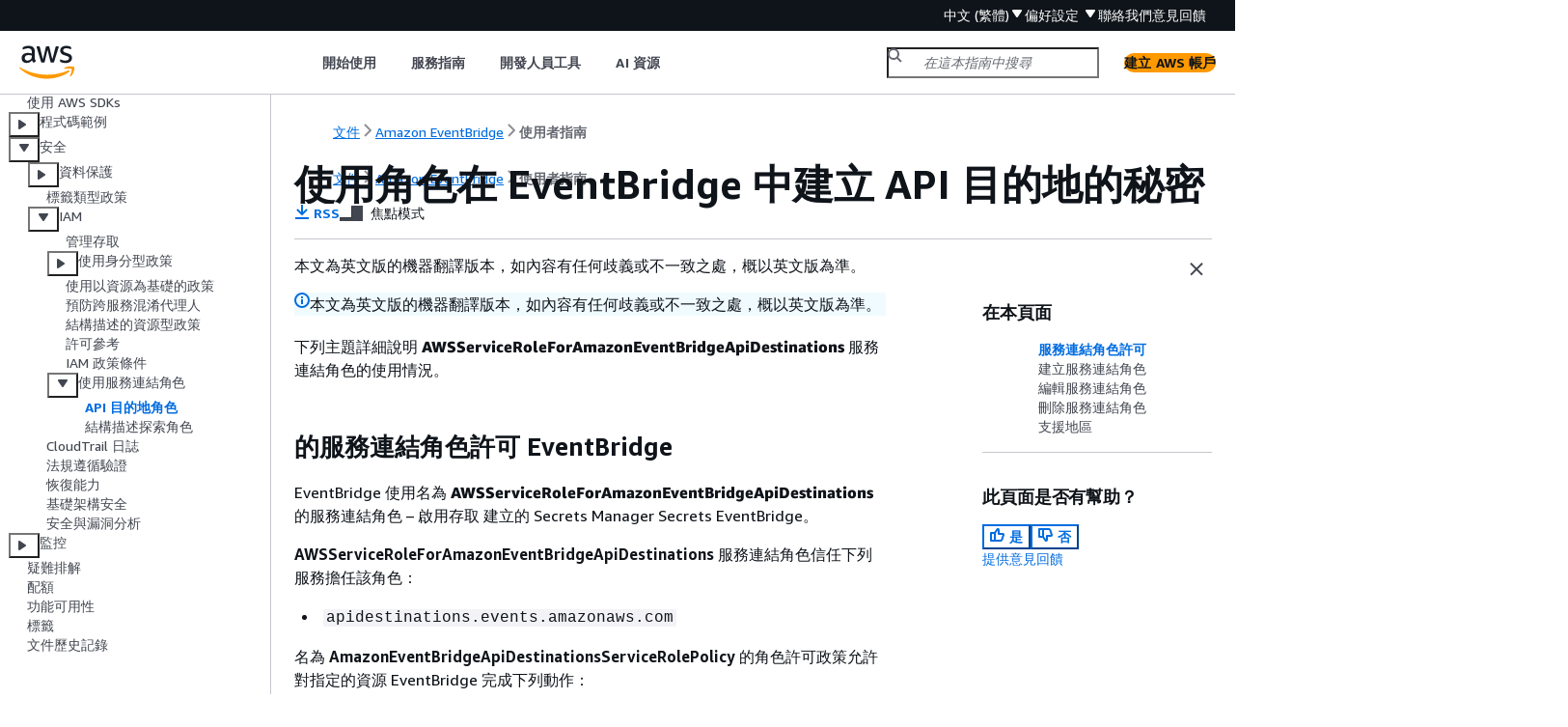

--- FILE ---
content_type: text/html
request_url: https://docs.aws.amazon.com/zh_tw/eventbridge/latest/userguide/using-service-linked-roles-service-action-1.html
body_size: 5070
content:
<!DOCTYPE html>
    <html xmlns="http://www.w3.org/1999/xhtml" lang="zh-TW"><head><meta http-equiv="Content-Type" content="text/html; charset=UTF-8" /><title>使用角色在 EventBridge 中建立 API 目的地的秘密 - Amazon EventBridge</title><meta name="viewport" content="width=device-width,initial-scale=1" /><meta name="assets_root" content="/assets" /><meta name="target_state" content="using-service-linked-roles-service-action-1" /><meta name="default_state" content="using-service-linked-roles-service-action-1" /><link rel="icon" type="image/ico" href="/assets/images/favicon.ico" /><link rel="shortcut icon" type="image/ico" href="/assets/images/favicon.ico" /><link rel="canonical" href="https://docs.aws.amazon.com/zh_tw/eventbridge/latest/userguide/using-service-linked-roles-service-action-1.html" /><meta name="description" content="了解 EventBridge 如何使用 IAM 服務連結角色來啟用存取 EventBridge 建立的 Secrets Manager 秘密。" /><meta name="deployment_region" content="IAD" /><meta name="product" content="Amazon EventBridge" /><meta name="guide" content="使用者指南" /><meta name="abstract" content="描述 Amazon EventBridge 的重要概念，並提供使用 Amazon EventBridge 功能的指示。" /><meta name="guide-locale" content="zh_tw" /><meta name="tocs" content="toc-contents.json" /><link rel="canonical" href="https://docs.aws.amazon.com/zh_tw/eventbridge/latest/userguide/using-service-linked-roles-service-action-1.html" /><link rel="alternative" href="https://docs.aws.amazon.com/id_id/eventbridge/latest/userguide/using-service-linked-roles-service-action-1.html" hreflang="id-id" /><link rel="alternative" href="https://docs.aws.amazon.com/id_id/eventbridge/latest/userguide/using-service-linked-roles-service-action-1.html" hreflang="id" /><link rel="alternative" href="https://docs.aws.amazon.com/de_de/eventbridge/latest/userguide/using-service-linked-roles-service-action-1.html" hreflang="de-de" /><link rel="alternative" href="https://docs.aws.amazon.com/de_de/eventbridge/latest/userguide/using-service-linked-roles-service-action-1.html" hreflang="de" /><link rel="alternative" href="https://docs.aws.amazon.com/eventbridge/latest/userguide/using-service-linked-roles-service-action-1.html" hreflang="en-us" /><link rel="alternative" href="https://docs.aws.amazon.com/eventbridge/latest/userguide/using-service-linked-roles-service-action-1.html" hreflang="en" /><link rel="alternative" href="https://docs.aws.amazon.com/es_es/eventbridge/latest/userguide/using-service-linked-roles-service-action-1.html" hreflang="es-es" /><link rel="alternative" href="https://docs.aws.amazon.com/es_es/eventbridge/latest/userguide/using-service-linked-roles-service-action-1.html" hreflang="es" /><link rel="alternative" href="https://docs.aws.amazon.com/fr_fr/eventbridge/latest/userguide/using-service-linked-roles-service-action-1.html" hreflang="fr-fr" /><link rel="alternative" href="https://docs.aws.amazon.com/fr_fr/eventbridge/latest/userguide/using-service-linked-roles-service-action-1.html" hreflang="fr" /><link rel="alternative" href="https://docs.aws.amazon.com/it_it/eventbridge/latest/userguide/using-service-linked-roles-service-action-1.html" hreflang="it-it" /><link rel="alternative" href="https://docs.aws.amazon.com/it_it/eventbridge/latest/userguide/using-service-linked-roles-service-action-1.html" hreflang="it" /><link rel="alternative" href="https://docs.aws.amazon.com/ja_jp/eventbridge/latest/userguide/using-service-linked-roles-service-action-1.html" hreflang="ja-jp" /><link rel="alternative" href="https://docs.aws.amazon.com/ja_jp/eventbridge/latest/userguide/using-service-linked-roles-service-action-1.html" hreflang="ja" /><link rel="alternative" href="https://docs.aws.amazon.com/ko_kr/eventbridge/latest/userguide/using-service-linked-roles-service-action-1.html" hreflang="ko-kr" /><link rel="alternative" href="https://docs.aws.amazon.com/ko_kr/eventbridge/latest/userguide/using-service-linked-roles-service-action-1.html" hreflang="ko" /><link rel="alternative" href="https://docs.aws.amazon.com/pt_br/eventbridge/latest/userguide/using-service-linked-roles-service-action-1.html" hreflang="pt-br" /><link rel="alternative" href="https://docs.aws.amazon.com/pt_br/eventbridge/latest/userguide/using-service-linked-roles-service-action-1.html" hreflang="pt" /><link rel="alternative" href="https://docs.aws.amazon.com/zh_cn/eventbridge/latest/userguide/using-service-linked-roles-service-action-1.html" hreflang="zh-cn" /><link rel="alternative" href="https://docs.aws.amazon.com/zh_tw/eventbridge/latest/userguide/using-service-linked-roles-service-action-1.html" hreflang="zh-tw" /><link rel="alternative" href="https://docs.aws.amazon.com/eventbridge/latest/userguide/using-service-linked-roles-service-action-1.html" hreflang="x-default" /><meta name="feedback-item" content="EventBridge" /><meta name="this_doc_product" content="Amazon EventBridge" /><meta name="this_doc_guide" content="使用者指南 " /><head xmlns="http://www.w3.org/1999/xhtml"> <script defer="" src="/assets/r/awsdocs-doc-page.2.0.0.js"></script><link href="/assets/r/awsdocs-doc-page.2.0.0.css" rel="stylesheet"/></head>
<script defer="" id="awsc-panorama-bundle" type="text/javascript" src="https://prod.pa.cdn.uis.awsstatic.com/panorama-nav-init.js" data-config="{'appEntity':'aws-documentation','region':'us-east-1','service':'eventbridge'}"></script><meta id="panorama-serviceSubSection" value="使用者指南 " /><meta id="panorama-serviceConsolePage" value="使用角色在 EventBridge 中建立 API 目的地的秘密" /></head><body class="awsdocs awsui"><div class="awsdocs-container"><awsdocs-header></awsdocs-header><awsui-app-layout id="app-layout" class="awsui-util-no-gutters" ng-controller="ContentController as $ctrl" header-selector="awsdocs-header" navigation-hide="false" navigation-width="$ctrl.navWidth" navigation-open="$ctrl.navOpen" navigation-change="$ctrl.onNavChange($event)" tools-hide="$ctrl.hideTools" tools-width="$ctrl.toolsWidth" tools-open="$ctrl.toolsOpen" tools-change="$ctrl.onToolsChange($event)"><div id="guide-toc" dom-region="navigation"><awsdocs-toc></awsdocs-toc></div><div id="main-column" dom-region="content" tabindex="-1"><awsdocs-view class="awsdocs-view"><div id="awsdocs-content"><head><title>使用角色在 EventBridge 中建立 API 目的地的秘密 - Amazon EventBridge</title><meta name="rss" content="user-guide.rss" /><meta name="forums" content="https://repost.aws/zh-Hant/tags/TAMOBQOnOWQCagAKR2zrk8xg" /><meta name="feedback" content="https://docs.aws.amazon.com/forms/aws-doc-feedback?hidden_service_name=EventBridge&amp;topic_url=https://docs.aws.amazon.com/zh_tw/eventbridge/latest/userguide/using-service-linked-roles-service-action-1.html" /><meta name="feedback-yes" content="feedbackyes.html?topic_url=https://docs.aws.amazon.com/zh_tw/eventbridge/latest/userguide/using-service-linked-roles-service-action-1.html" /><meta name="feedback-no" content="feedbackno.html?topic_url=https://docs.aws.amazon.com/zh_tw/eventbridge/latest/userguide/using-service-linked-roles-service-action-1.html" /><meta name="keywords" content="EventBridge,Amazon EventBridge,事件驅動運算,AWS 事件,events,事件匯流排,安全,AWS Identity and Access Management 存取控制,服務連結角色,資源存取,Secrets Manager 秘密,API 目的地,IAM 服務連結角色" /><script type="application/ld+json">
{
    "@context" : "https://schema.org",
    "@type" : "BreadcrumbList",
    "itemListElement" : [
      {
        "@type" : "ListItem",
        "position" : 1,
        "name" : "AWS",
        "item" : "https://aws.amazon.com"
      },
      {
        "@type" : "ListItem",
        "position" : 2,
        "name" : "Amazon EventBridge",
        "item" : "https://docs.aws.amazon.com/eventbridge/index.html"
      },
      {
        "@type" : "ListItem",
        "position" : 3,
        "name" : "使用者指南 ",
        "item" : "https://docs.aws.amazon.com/zh_tw/eventbridge/latest/userguide"
      },
      {
        "@type" : "ListItem",
        "position" : 4,
        "name" : "Amazon EventBridge 安全性",
        "item" : "https://docs.aws.amazon.com/zh_tw/eventbridge/latest/userguide/eb-security.html"
      },
      {
        "@type" : "ListItem",
        "position" : 5,
        "name" : "Amazon EventBridge 和 AWS Identity and Access Management",
        "item" : "https://docs.aws.amazon.com/zh_tw/eventbridge/latest/userguide/eb-iam.html"
      },
      {
        "@type" : "ListItem",
        "position" : 6,
        "name" : "使用 EventBridge的服務連結角色",
        "item" : "https://docs.aws.amazon.com/zh_tw/eventbridge/latest/userguide/using-service-linked-roles.html"
      },
      {
        "@type" : "ListItem",
        "position" : 7,
        "name" : "使用角色在 EventBridge 中建立 API 目的地的秘密",
        "item" : "https://docs.aws.amazon.com/zh_tw/eventbridge/latest/userguide/using-service-linked-roles.html"
      }
    ]
}
</script></head><body><div id="main"><div style="display: none"></div><div id="breadcrumbs" class="breadcrumb"><a href="/index.html">文件</a><a href="/eventbridge/index.html">Amazon EventBridge</a><a href="eb-what-is.html">使用者指南 </a></div><div id="page-toc-src"><a href="#service-linked-role-permissions-service-action-1">服務連結角色許可</a><a href="#create-service-linked-role-service-action-1">建立服務連結角色</a><a href="#edit-service-linked-role-service-action-1">編輯服務連結角色</a><a href="#delete-service-linked-role-service-action-1">刪除服務連結角色</a><a href="#slr-regions-service-action-1">支援地區</a></div><div id="main-content" class="awsui-util-container"><div id="main-col-body"><awsdocs-language-banner data-service="$ctrl.pageService"></awsdocs-language-banner><awsui-alert class="awsdocs-page-banner awsui-util-mb-l"><p>本文為英文版的機器翻譯版本，如內容有任何歧義或不一致之處，概以英文版為準。</p></awsui-alert><h1 class="topictitle" id="using-service-linked-roles-service-action-1">使用角色在 EventBridge 中建立 API 目的地的秘密</h1><div class="awsdocs-page-header-container"><awsdocs-page-header></awsdocs-page-header><awsdocs-filter-selector id="awsdocs-filter-selector"></awsdocs-filter-selector></div><p>下列主題詳細說明 <b><b>AWSServiceRoleForAmazonEventBridgeApiDestinations</b></b> 服務連結角色的使用情況。</p>
      <h2 id="service-linked-role-permissions-service-action-1">的服務連結角色許可 EventBridge</h2>
      <p>EventBridge 使用名為 <b><b>AWSServiceRoleForAmazonEventBridgeApiDestinations</b></b> 的服務連結角色 – 啟用存取 建立的 Secrets Manager Secrets EventBridge。</p>
      <p><b>AWSServiceRoleForAmazonEventBridgeApiDestinations</b> 服務連結角色信任下列服務擔任該角色：</p>
      <div class="itemizedlist">
         
      <ul class="itemizedlist"><li class="listitem">
          <p><code class="code">apidestinations.events.amazonaws.com</code></p>
        </li></ul></div>
      <p>名為 <b>AmazonEventBridgeApiDestinationsServiceRolePolicy</b> 的角色許可政策允許 對指定的資源 EventBridge 完成下列動作：</p>
      <div class="itemizedlist">
         
      <ul class="itemizedlist"><li class="listitem">
          <p>動作：<code class="code">secrets created for all connections by EventBridge</code> 上的 <code class="code">create, describe, update and delete secrets; get and put secret values</code></p>
          
        </li></ul></div>
      <p>您必須設定許可，以允許您的使用者、群組或角色建立、編輯或刪除服務連結角色。如需詳細資訊，請參閱 <em>IAM 使用者指南</em>中的<a href="https://docs.aws.amazon.com/IAM/latest/UserGuide/using-service-linked-roles.html#service-linked-role-permissions">服務連結角色許可</a>。</p>
     
      <h2 id="create-service-linked-role-service-action-1">為 EventBridge建立服務連結角色</h2>
      
      
      <p>您不需要手動建立一個服務連結角色。當您在 AWS 管理主控台、 AWS CLI或 AWS API 中建立連線時， EventBridge 會為您建立服務連結角色。</p>
      
      <div class="awsdocs-note awsdocs-important"><div class="awsdocs-note-title"><awsui-icon name="status-warning" variant="error"></awsui-icon><h6>重要</h6></div><div class="awsdocs-note-text"><p> 此服務連結角色可以顯示在您的帳戶，如果您於其他服務中完成一項動作時，可以使用支援此角色的功能。如果您在 2021 年 2 月 11 日之前使用 EventBridge 服務，當服務連結角色開始支援時， 會在您的帳戶中 EventBridge 建立 <b>AWSServiceRoleForAmazonEventBridgeApiDestinations</b> 角色。若要進一步了解，請參閱<a href="https://docs.aws.amazon.com/IAM/latest/UserGuide/troubleshoot_roles.html#troubleshoot_roles_new-role-appeared">我的 中出現的新角色 AWS 帳戶</a>。</p></div></div>
      
      
      
          
        
      
      
      
      
      
      
      <p>若您刪除此服務連結角色，之後需要再次建立，您可以在帳戶中使用相同程序重新建立角色。當您建立連線時， 會再次為您 EventBridge 建立服務連結角色。</p>
      
      
      
      
     
      <h2 id="edit-service-linked-role-service-action-1">為 EventBridge編輯服務連結角色</h2>
      
      
      
      
      
      
      <p>EventBridge 不允許您編輯 <b>AWSServiceRoleForAmazonEventBridgeApiDestinations</b> 服務連結角色。因為有各種實體可能會參考服務連結角色，所以您無法在建立角色之後變更角色名稱。然而，您可使用 IAM 來編輯角色描述。如需詳細資訊，請參閱《IAM 使用者指南》<em></em>中的<a href="https://docs.aws.amazon.com/IAM/latest/UserGuide/using-service-linked-roles.html#edit-service-linked-role">編輯服務連結角色</a>。</p>
      
     
      <h2 id="delete-service-linked-role-service-action-1">為 EventBridge刪除服務連結角色</h2>
      
      
      
      
      
      <p>若您不再使用需要服務連結角色的功能或服務，我們建議您刪除該角色。如此一來，您就沒有未主動監控或維護的未使用實體。然而，務必清除您的服務連結角色，之後才能以手動方式將其刪除。</p>
      
      
       
        <h3 id="service-linked-role-review-before-delete-service-action-1">清除服務連結角色</h3>
        <p>在您使用 IAM 刪除服務連結角色之前，您必須先刪除該角色所使用的任何資源。</p>
        <div class="awsdocs-note"><div class="awsdocs-note-title"><awsui-icon name="status-info" variant="link"></awsui-icon><h6>注意</h6></div><div class="awsdocs-note-text"><p>如果您嘗試刪除資源時 EventBridge ，服務正在使用該角色，則刪除可能會失敗。若此情況發生，請等待數分鐘後並再次嘗試操作。</p></div></div>
        <div class="procedure"><h6>刪除 <b>AWSServiceRoleForAmazonEventBridgeApiDestinations</b> 使用 EventBridge 的資源 （主控台）</h6><ol><li><p>前往 <a href="https://console.aws.amazon.com/events/" rel="noopener noreferrer" target="_blank"><span>https://console.aws.amazon.com/events/</span><awsui-icon class="awsdocs-link-icon" name="external"></awsui-icon></a> 開啟 Amazon EventBridge 主控台。</p></li><li>
            <p>在<b>整合</b>下選擇 <b>API 目的地</b>，然後選擇<b>連線</b>索引標籤。</p>
          </li><li>
            <p>選擇連線，然後選擇<b>刪除</b>。</p>
          </li></ol></div>
        <div class="procedure"><h6>刪除 <b>AWSServiceRoleForAmazonEventBridgeApiDestinations</b> (AWS CLI) 使用 EventBridge 的資源</h6><ul><li>
            <p>使用下列命令：<code class="code"><a href="https://awscli.amazonaws.com/v2/documentation/api/latest/reference/events/delete-connection.html" rel="noopener noreferrer" target="_blank"><span>delete-connection</span><awsui-icon class="awsdocs-link-icon" name="external"></awsui-icon></a></code>。</p>
          </li></ul></div>
        <div class="procedure"><h6>刪除 <b>AWSServiceRoleForAmazonEventBridgeApiDestinations</b> (API) 所使用的 EventBridge 資源</h6><ul><li>
            <p>使用下列命令：<code class="code"><a href="https://docs.aws.amazon.com/eventbridge/latest/APIReference/API_DeleteConnection.html">DeleteConnection</a></code>。</p>
          </li></ul></div>
       
      
      
     
      
      
       
        <h3 id="slr-manual-delete-service-action-1">手動刪除服務連結角色</h3>
        <p>使用 IAM 主控台 AWS CLI、 或 AWS API 來刪除 <b>AWSServiceRoleForAmazonEventBridgeApiDestinations</b> 服務連結角色。如需詳細資訊，請參閱《IAM 使用者指南<em></em>》中的<a href="https://docs.aws.amazon.com/IAM/latest/UserGuide/using-service-linked-roles.html#delete-service-linked-role">刪除服務連結角色</a>。</p>
       
      
     
      <h2 id="slr-regions-service-action-1">EventBridge
服務連結角色的支援區域</h2>
      

      
      <p>EventBridge 支援在所有提供服務的區域中使用服務連結角色。如需詳細資訊，請參閱<a href="https://docs.aws.amazon.com/general/latest/gr/rande.html">AWS 區域與端點</a>。</p>
      
      
      
      
      
      
    <awsdocs-copyright class="copyright-print"></awsdocs-copyright><awsdocs-thumb-feedback right-edge="{{$ctrl.thumbFeedbackRightEdge}}"></awsdocs-thumb-feedback></div><noscript><div><div><div><div id="js_error_message"><p><img src="https://d1ge0kk1l5kms0.cloudfront.net/images/G/01/webservices/console/warning.png" alt="警告" /> <strong>您的瀏覽器已停用或無法使用 Javascript。</strong></p><p>您必須啟用 Javascript，才能使用 AWS 文件。請參閱您的瀏覽器說明頁以取得說明。</p></div></div></div></div></noscript><div id="main-col-footer" class="awsui-util-font-size-0"><div id="doc-conventions"><a target="_top" href="/general/latest/gr/docconventions.html">文件慣用形式</a></div><div class="prev-next"><div id="previous" class="prev-link" accesskey="p" href="./using-service-linked-roles.html">使用服務連結角色</div><div id="next" class="next-link" accesskey="n" href="./using-service-linked-roles-service-action-2.html">結構描述探索角色</div></div></div><awsdocs-page-utilities></awsdocs-page-utilities></div><div id="quick-feedback-yes" style="display: none;"><div class="title">此頁面是否有幫助？ - 是</div><div class="content"><p>感謝您，讓我們知道我們做得很好！</p><p>若您有空，歡迎您告知我們值得讚許的地方，這樣才能保持良好服務。</p><p><awsui-button id="fblink" rel="noopener noreferrer" target="_blank" text="意見回饋" click="linkClick($event)" href="https://docs.aws.amazon.com/forms/aws-doc-feedback?hidden_service_name=EventBridge&amp;topic_url=https://docs.aws.amazon.com/zh_tw/eventbridge/latest/userguide/using-service-linked-roles-service-action-1.html"></awsui-button></p></div></div><div id="quick-feedback-no" style="display: none;"><div class="title">此頁面是否有幫助？ - 否</div><div class="content"><p>感謝讓我們知道此頁面仍須改善。很抱歉，讓您失望。</p><p>若您有空，歡迎您提供改善文件的方式。</p><p><awsui-button id="fblink" rel="noopener noreferrer" target="_blank" text="意見回饋" click="linkClick($event)" href="https://docs.aws.amazon.com/forms/aws-doc-feedback?hidden_service_name=EventBridge&amp;topic_url=https://docs.aws.amazon.com/zh_tw/eventbridge/latest/userguide/using-service-linked-roles-service-action-1.html"></awsui-button></p></div></div></div></body></div></awsdocs-view><div class="page-loading-indicator" id="page-loading-indicator"><awsui-spinner size="large"></awsui-spinner></div></div><div id="tools-panel" dom-region="tools"><awsdocs-tools-panel id="awsdocs-tools-panel"></awsdocs-tools-panel></div></awsui-app-layout><awsdocs-cookie-banner class="doc-cookie-banner"></awsdocs-cookie-banner></div></body></html>

--- FILE ---
content_type: text/css
request_url: https://docs.aws.amazon.com/assets/r/6995.5c4842ab958ab38d19af.css
body_size: 432227
content:
body{--color-primary-50-vh8mxq:#f1faff;--color-primary-100-dgg3kc:#d1f1ff;--color-primary-200-5lmyfv:#99cbe4;--color-primary-300-b5dsag:#44b9d6;--color-primary-400-b1br1n:#00a1c9;--color-primary-500-oqj97c:#09f;--color-primary-600-ftgjos:#0073bb;--color-primary-700-jtzece:#0a4a74;--color-primary-800-djxns8:#003b8f;--color-primary-900-fgpwr0:#002b66;--color-primary-1000-jxqouw:#12293b;--color-neutral-50-c6rq2d:#fcfcfd;--color-neutral-100-qduu0q:#fafafa;--color-neutral-150-ggc20t:#f6f6f9;--color-neutral-200-qioxe8:#f2f3f3;--color-neutral-250-7lo1d8:#eaeded;--color-neutral-300-1wmt1b:#d5dbdb;--color-neutral-350-q92be0:#c6c6cd;--color-neutral-400-ln6p8l:#aab7b8;--color-neutral-450-x4rmle:#95a5a6;--color-neutral-500-fj201t:#879596;--color-neutral-550-tzsrhc:#72747e;--color-neutral-600-yw670h:#687078;--color-neutral-650-zoshes:#545b64;--color-neutral-700-9pul7d:#414750;--color-neutral-750-crmdvz:#2a2e33;--color-neutral-800-5v6awu:#21252c;--color-neutral-850-859dhc:#1a2029;--color-neutral-900-jtn4nh:#131920;--color-neutral-950-jf30j7:#16191f;--color-neutral-1000-o3typn:#06080a;--color-error-50-mwz7xe:#fdf3f1;--color-error-400-hwa476:#ff5d64;--color-error-600-dmcpsc:#d13212;--color-error-900-601b6e:#700000;--color-error-1000-q8bpkn:#270a11;--color-success-50-0tps6i:#f2f8f0;--color-success-500-5wh1cn:#6aaf35;--color-success-600-2yqi90:#1d8102;--color-success-1000-ddltr2:#172211;--color-warning-50-y18i9s:#fffef0;--color-warning-400-vjool5:#ffe347;--color-warning-500-zsn4au:#fbd332;--color-warning-900-0m7ade:#906806;--color-warning-1000-cx2oru:#191100;--color-info-50-dkvvhs:#f1faff;--color-info-300-p8hecp:#44b9d6;--color-info-400-vb7jn9:#00a1c9;--color-info-600-8qt7cc:#0073bb;--color-info-1000-wzlldx:#12293b;--color-purple-400-prvu0e:#bf80ff;--color-purple-700-uh05cn:#7300e5;--color-amber-400-psnu90:#f90;--color-amber-500-2em2ow:#fa6f00;--color-aws-squid-ink-m6oqg7:#232f3e;--color-transparent-riu6bm:transparent;--color-black-ave20k:#000;--color-white-kgwwch:#fff;--color-charts-red-300-ekspao:#ea7158;--color-charts-red-400-22neib:#dc5032;--color-charts-red-500-eoaybf:#d13313;--color-charts-red-600-6jmtp5:#ba2e0f;--color-charts-red-700-k6ngbt:#a82a0c;--color-charts-red-800-if6ex9:#972709;--color-charts-red-900-jxffuk:#892407;--color-charts-red-1000-52q4fp:#7d2105;--color-charts-red-1100-b97cug:#721e03;--color-charts-red-1200-y60v42:#671c00;--color-charts-orange-300-a878kc:#e07941;--color-charts-orange-400-agp3ls:#cc5f21;--color-charts-orange-500-taqy5x:#bc4d01;--color-charts-orange-600-biyrys:#a84401;--color-charts-orange-700-akdayr:#983c02;--color-charts-orange-800-xhjlkz:#8a3603;--color-charts-orange-900-pay5k2:#7e3103;--color-charts-orange-1000-775m55:#732c02;--color-charts-orange-1100-9zjlwt:#692801;--color-charts-orange-1200-ryjc7e:#602400;--color-charts-yellow-300-koog2n:#b2911c;--color-charts-yellow-400-k7ilfo:#9c7b0b;--color-charts-yellow-500-dhafa6:#8a6b05;--color-charts-yellow-600-px3pcq:#7b5f04;--color-charts-yellow-700-lnpz7s:#6f5504;--color-charts-yellow-800-mzi3wi:#654d03;--color-charts-yellow-900-mik3j0:#5d4503;--color-charts-yellow-1000-sojcn9:#553f03;--color-charts-yellow-1100-17xurn:#4d3901;--color-charts-yellow-1200-va2k86:#483300;--color-charts-green-300-45fko6:#67a353;--color-charts-green-400-juj7m2:#41902c;--color-charts-green-500-z1a4ic:#1f8104;--color-charts-green-600-gdfe0y:#1a7302;--color-charts-green-700-x1uf64:#176702;--color-charts-green-800-8uiz6f:#145d02;--color-charts-green-900-7au5hy:#125502;--color-charts-green-1000-rj8aa7:#104d01;--color-charts-green-1100-lhokry:#0f4601;--color-charts-green-1200-rtb0j1:#0d4000;--color-charts-teal-300-gt048q:#2ea597;--color-charts-teal-400-llibsf:#1c8e81;--color-charts-teal-500-vajp8w:#0d7d70;--color-charts-teal-600-4miqsz:#096f64;--color-charts-teal-700-cyaul3:#06645a;--color-charts-teal-800-hg7bsy:#045b52;--color-charts-teal-900-wzn8ju:#03524a;--color-charts-teal-1000-pqurf4:#014b44;--color-charts-teal-1100-d0svmm:#01443e;--color-charts-teal-1200-n9gir7:#003e38;--color-charts-blue-1-300-k08oqo:#529ccb;--color-charts-blue-1-400-0jm3v4:#3184c2;--color-charts-blue-1-500-b8ux24:#0273bb;--color-charts-blue-1-600-em9f8h:#0166ab;--color-charts-blue-1-700-ga1pnb:#015b9d;--color-charts-blue-1-800-99x70i:#015292;--color-charts-blue-1-900-34a18b:#014a87;--color-charts-blue-1-1000-bk5mhu:#01437d;--color-charts-blue-1-1100-r7gruk:#003c75;--color-charts-blue-1-1200-g1irv4:#00366d;--color-charts-blue-2-300-8q3jv7:#688ae8;--color-charts-blue-2-400-3r91ft:#5978e3;--color-charts-blue-2-500-bnwgam:#4066df;--color-charts-blue-2-600-ko1tgj:#3759ce;--color-charts-blue-2-700-ga2nid:#314fbf;--color-charts-blue-2-800-ntt2ea:#2c46b1;--color-charts-blue-2-900-558hnj:#273ea5;--color-charts-blue-2-1000-odcu5v:#23379b;--color-charts-blue-2-1100-fe196s:#1f3191;--color-charts-blue-2-1200-1zxy54:#1b2b88;--color-charts-purple-300-vk9ugk:#a783e1;--color-charts-purple-400-jfis7s:#9469d6;--color-charts-purple-500-hjo5aw:#8456ce;--color-charts-purple-600-me6gxq:#7749bf;--color-charts-purple-700-3riga5:#6b40b2;--color-charts-purple-800-a2d131:#6237a7;--color-charts-purple-900-bqfkd7:#59309d;--color-charts-purple-1000-fuz160:#512994;--color-charts-purple-1100-afdv2u:#4a238b;--color-charts-purple-1200-c85okz:#431d84;--color-charts-pink-300-si5u7d:#da7596;--color-charts-pink-400-33ygd1:#ce567c;--color-charts-pink-500-a8xcj2:#c33d69;--color-charts-pink-600-fwgsw3:#b1325c;--color-charts-pink-700-ge2oxg:#a32952;--color-charts-pink-800-w7o1he:#962249;--color-charts-pink-900-nqxekp:#8b1b42;--color-charts-pink-1000-rhuaym:#81143b;--color-charts-pink-1100-lcai9t:#780d35;--color-charts-pink-1200-ysjlv1:#6f062f;--color-charts-status-critical-7gesj1:var(--color-charts-red-1000-52q4fp);--color-charts-status-high-39hbr7:var(--color-charts-red-600-6jmtp5);--color-charts-status-medium-4pzc6e:var(--color-charts-orange-400-agp3ls);--color-charts-status-low-fkpu5v:var(--color-charts-yellow-300-koog2n);--color-charts-status-positive-lr4dwu:var(--color-charts-green-300-45fko6);--color-charts-status-info-i71icb:var(--color-charts-blue-1-400-0jm3v4);--color-charts-status-neutral-3fii6c:var(--color-neutral-500-fj201t);--color-charts-threshold-negative-c04ktg:var(--color-error-600-dmcpsc);--color-charts-threshold-positive-tmuzkm:var(--color-success-600-2yqi90);--color-charts-threshold-info-el41ms:var(--color-info-600-8qt7cc);--color-charts-threshold-neutral-klrwi6:var(--color-neutral-600-yw670h);--color-charts-line-grid-tvg8wh:var(--color-neutral-300-1wmt1b);--color-charts-line-tick-a8w53g:var(--color-neutral-300-1wmt1b);--color-charts-line-axis-xe2gob:var(--color-neutral-300-1wmt1b);--color-charts-palette-categorical-1-vztf08:var(--color-charts-blue-2-300-8q3jv7);--color-charts-palette-categorical-2-079uut:var(--color-charts-pink-500-a8xcj2);--color-charts-palette-categorical-3-81m6q6:var(--color-charts-teal-300-gt048q);--color-charts-palette-categorical-4-bcx31k:var(--color-charts-purple-500-hjo5aw);--color-charts-palette-categorical-5-gilt2e:var(--color-charts-orange-300-a878kc);--color-charts-palette-categorical-6-5151u7:var(--color-charts-blue-2-600-ko1tgj);--color-charts-palette-categorical-7-3dgdrb:var(--color-charts-pink-800-w7o1he);--color-charts-palette-categorical-8-phezuv:var(--color-charts-teal-600-4miqsz);--color-charts-palette-categorical-9-b6sqog:var(--color-charts-purple-800-a2d131);--color-charts-palette-categorical-10-aa8dtt:var(--color-charts-orange-600-biyrys);--color-charts-palette-categorical-11-dl0pty:var(--color-charts-blue-2-900-558hnj);--color-charts-palette-categorical-12-6nqo3i:var(--color-charts-pink-1100-lcai9t);--color-charts-palette-categorical-13-0dynme:var(--color-charts-teal-900-wzn8ju);--color-charts-palette-categorical-14-f6vdgy:var(--color-charts-purple-1100-afdv2u);--color-charts-palette-categorical-15-pup6u9:var(--color-charts-orange-900-pay5k2);--color-charts-palette-categorical-16-8mz7pw:var(--color-charts-blue-2-1200-1zxy54);--color-charts-palette-categorical-17-wvr71t:var(--color-charts-pink-400-33ygd1);--color-charts-palette-categorical-18-aa7yot:var(--color-charts-teal-1200-n9gir7);--color-charts-palette-categorical-19-y3vkx5:var(--color-charts-purple-400-jfis7s);--color-charts-palette-categorical-20-xvqeij:var(--color-charts-orange-1200-ryjc7e);--color-charts-palette-categorical-21-28nhk6:var(--color-charts-blue-2-500-bnwgam);--color-charts-palette-categorical-22-o0lbo0:var(--color-charts-pink-700-ge2oxg);--color-charts-palette-categorical-23-nvhjhj:var(--color-charts-teal-500-vajp8w);--color-charts-palette-categorical-24-x63fjw:var(--color-charts-purple-700-3riga5);--color-charts-palette-categorical-25-nm4eri:var(--color-charts-orange-500-taqy5x);--color-charts-palette-categorical-26-cvrd0b:var(--color-charts-blue-2-800-ntt2ea);--color-charts-palette-categorical-27-pffol9:var(--color-charts-pink-1000-rhuaym);--color-charts-palette-categorical-28-7tqw3w:var(--color-charts-teal-800-hg7bsy);--color-charts-palette-categorical-29-p4e2tp:var(--color-charts-purple-1000-fuz160);--color-charts-palette-categorical-30-e9rdg5:var(--color-charts-orange-800-xhjlkz);--color-charts-palette-categorical-31-ipjm2p:var(--color-charts-blue-2-1100-fe196s);--color-charts-palette-categorical-32-09vbba:var(--color-charts-pink-300-si5u7d);--color-charts-palette-categorical-33-mu4ptz:var(--color-charts-teal-1100-d0svmm);--color-charts-palette-categorical-34-3zx7kj:var(--color-charts-purple-300-vk9ugk);--color-charts-palette-categorical-35-7wbrzg:var(--color-charts-orange-1100-9zjlwt);--color-charts-palette-categorical-36-t4bczo:var(--color-charts-blue-2-400-3r91ft);--color-charts-palette-categorical-37-jltkek:var(--color-charts-pink-600-fwgsw3);--color-charts-palette-categorical-38-gwhy9h:var(--color-charts-teal-400-llibsf);--color-charts-palette-categorical-39-giuu3d:var(--color-charts-purple-600-me6gxq);--color-charts-palette-categorical-40-g8okce:var(--color-charts-orange-400-agp3ls);--color-charts-palette-categorical-41-rpps37:var(--color-charts-blue-2-700-ga2nid);--color-charts-palette-categorical-42-k38syu:var(--color-charts-pink-900-nqxekp);--color-charts-palette-categorical-43-jx1lr4:var(--color-charts-teal-700-cyaul3);--color-charts-palette-categorical-44-hw65oi:var(--color-charts-purple-900-bqfkd7);--color-charts-palette-categorical-45-9eu07f:var(--color-charts-orange-700-akdayr);--color-charts-palette-categorical-46-03eixs:var(--color-charts-blue-2-1000-odcu5v);--color-charts-palette-categorical-47-z2pnaq:var(--color-charts-pink-1200-ysjlv1);--color-charts-palette-categorical-48-h3si0h:var(--color-charts-teal-1000-pqurf4);--color-charts-palette-categorical-49-o7nrnh:var(--color-charts-purple-1200-c85okz);--color-charts-palette-categorical-50-ns14x2:var(--color-charts-orange-1000-775m55);--color-charts-error-bar-marker-cijlbe:var(--color-neutral-900-jtn4nh);--color-severity-dark-red-0cxf9a:#870303;--color-severity-red-ccv2o8:#ce3311;--color-severity-orange-lbdkua:#f89256;--color-severity-yellow-7mevga:#f2cd54;--color-severity-grey-vobvbe:var(--color-neutral-600-yw670h);--color-background-notification-severity-critical-r8qduk:var(--color-severity-dark-red-0cxf9a);--color-background-notification-severity-high-ipqig7:var(--color-severity-red-ccv2o8);--color-background-notification-severity-medium-pc92au:var(--color-severity-orange-lbdkua);--color-background-notification-severity-low-yi1y5f:var(--color-severity-yellow-7mevga);--color-background-notification-severity-neutral-yh2jcd:var(--color-severity-grey-vobvbe);--color-text-notification-severity-critical-ztr7sz:var(--color-neutral-100-qduu0q);--color-text-notification-severity-high-cbtbtc:var(--color-neutral-100-qduu0q);--color-text-notification-severity-medium-w5hfmc:var(--color-black-ave20k);--color-text-notification-severity-low-dxuuxl:var(--color-neutral-950-jf30j7);--color-text-notification-severity-neutral-34rwuc:var(--color-neutral-100-qduu0q);--color-grey-opaque-10-h4gzqj:rgba(0,0,0,.1);--color-grey-opaque-25-3gv67b:hsla(0,0%,100%,.25);--color-grey-opaque-70-ut4skp:hsla(0,0%,100%,.7);--color-grey-opaque-80-seh9wb:rgba(22,25,31,.8);--color-grey-opaque-90-z48ah0:hsla(180,4%,95%,.9);--color-grey-transparent-ry9nu2:rgba(0,28,36,.3);--color-grey-transparent-heavy-x4qp11:rgba(0,28,36,.5);--color-grey-transparent-light-q5247z:rgba(0,28,36,.15);--color-background-badge-icon-0jvt99:var(--color-error-600-dmcpsc);--color-background-button-link-active-0jt56e:var(--color-neutral-250-7lo1d8);--color-background-button-link-hover-w2eeip:var(--color-neutral-100-qduu0q);--color-background-button-normal-active-ty9a3e:var(--color-neutral-250-7lo1d8);--color-background-button-normal-default-ufp5vz:var(--color-white-kgwwch);--color-background-button-normal-disabled-1v3vdk:var(--color-white-kgwwch);--color-background-button-normal-hover-tvksqq:var(--color-neutral-100-qduu0q);--color-background-toggle-button-normal-pressed-1cfifg:var(--color-neutral-250-7lo1d8);--color-background-button-primary-active-5valgw:var(--color-amber-500-2em2ow);--color-background-button-primary-default-a8naz7:var(--color-amber-400-psnu90);--color-background-button-primary-disabled-7ea134:var(--color-white-kgwwch);--color-background-button-primary-hover-g6hmk1:var(--color-amber-500-2em2ow);--color-background-direction-button-active-r98ft7:var(--color-neutral-750-crmdvz);--color-background-direction-button-default-ldbebp:var(--color-neutral-650-zoshes);--color-background-direction-button-disabled-49mzi0:var(--color-neutral-250-7lo1d8);--color-background-direction-button-hover-iu6hvo:var(--color-neutral-700-9pul7d);--color-text-direction-button-default-6q1q04:var(--color-white-kgwwch);--color-text-direction-button-disabled-3mfx2u:var(--color-text-interactive-disabled-1dr5n6);--color-background-calendar-current-date-iktoy4:var(--color-neutral-200-qioxe8);--color-background-cell-shaded-mlyy05:var(--color-neutral-200-qioxe8);--color-background-code-editor-gutter-active-line-default-8ja11w:var(--color-neutral-600-yw670h);--color-background-code-editor-gutter-active-line-error-nhdkgn:var(--color-text-status-error-15fc8r);--color-background-code-editor-gutter-default-jv4kyk:var(--color-neutral-200-qioxe8);--color-background-code-editor-loading-ri6tlm:var(--color-background-code-editor-status-bar-lhjfjv);--color-background-code-editor-pane-item-hover-qch8i0:var(--color-neutral-250-7lo1d8);--color-background-code-editor-status-bar-lhjfjv:var(--color-neutral-200-qioxe8);--color-background-container-content-x1dxuu:var(--color-white-kgwwch);--color-background-container-header-etndi4:var(--color-neutral-100-qduu0q);--color-background-control-checked-xlktby:var(--color-primary-600-ftgjos);--color-background-control-default-qjjy1s:var(--color-white-kgwwch);--color-background-control-disabled-mak075:var(--color-neutral-300-1wmt1b);--color-background-dropdown-item-default-545xgb:var(--color-white-kgwwch);--color-background-dropdown-item-dimmed-dtqtu6:transparent;--color-background-dropdown-item-filter-match-lvdz96:var(--color-primary-50-vh8mxq);--color-background-dropdown-item-hover-b5d29r:var(--color-neutral-200-qioxe8);--color-background-dropdown-item-selected-2o9fj7:var(--color-background-item-selected-fi77f6);--color-background-home-header-okj2z0:var(--color-aws-squid-ink-m6oqg7);--color-background-inline-code-o44jn1:rgba(0,0,0,.1);--color-background-input-default-bh53wr:var(--color-white-kgwwch);--color-background-input-disabled-v4v2mt:var(--color-neutral-250-7lo1d8);--color-background-item-selected-fi77f6:var(--color-primary-50-vh8mxq);--color-background-layout-main-taq3m8:var(--color-neutral-200-qioxe8);--color-background-layout-mobile-panel-fl2uvt:var(--color-background-layout-panel-content-99qshe);--color-background-layout-panel-content-99qshe:var(--color-background-container-content-x1dxuu);--color-background-layout-panel-hover-jxgwob:var(--color-neutral-250-7lo1d8);--color-background-layout-toggle-active-rpb983:var(--color-neutral-750-crmdvz);--color-background-layout-toggle-default-2hkz0t:transparent;--color-background-layout-toggle-hover-gnqzfd:var(--color-neutral-650-zoshes);--color-background-layout-toggle-selected-active-n1ujcx:var(--color-primary-600-ftgjos);--color-background-layout-toggle-selected-default-b654ar:var(--color-primary-600-ftgjos);--color-background-layout-toggle-selected-hover-ycj2tr:var(--color-primary-700-jtzece);--color-background-modal-overlay-bw35zk:var(--color-grey-opaque-90-z48ah0);--color-background-notification-blue-i6w3le:var(--color-info-600-8qt7cc);--color-background-notification-green-6i07qp:var(--color-success-600-2yqi90);--color-background-notification-grey-2s2h37:var(--color-neutral-650-zoshes);--color-background-notification-red-toxgow:var(--color-error-600-dmcpsc);--color-background-notification-yellow-6ytfvw:var(--color-warning-400-vjool5);--color-background-notification-stack-bar-figg3u:var(--color-neutral-750-crmdvz);--color-background-notification-stack-bar-active-b6yyxr:var(--color-neutral-750-crmdvz);--color-background-notification-stack-bar-hover-vs7as1:var(--color-neutral-650-zoshes);--color-background-popover-ngs2t8:var(--color-white-kgwwch);--color-background-progress-bar-content-default-3df1ac:var(--color-primary-600-ftgjos);--color-background-progress-bar-content-in-flash-rvwu2m:var(--color-grey-opaque-70-ut4skp);--color-background-progress-bar-layout-default-e4w56v:var(--color-neutral-250-7lo1d8);--color-background-progress-bar-layout-in-flash-4ejtx8:var(--color-grey-opaque-25-3gv67b);--color-background-segment-active-pxq0wr:var(--color-primary-600-ftgjos);--color-background-segment-default-5vfa3b:var(--color-background-button-normal-default-ufp5vz);--color-background-segment-disabled-0sowgk:var(--color-background-button-normal-disabled-1v3vdk);--color-background-segment-hover-hm9v9n:var(--color-background-button-normal-hover-tvksqq);--color-background-segment-wrapper-eunk0l:var(--color-background-container-content-x1dxuu);--color-background-slider-handle-default-fqr8ek:var(--color-primary-600-ftgjos);--color-background-slider-handle-active-gah52r:var(--color-primary-700-jtzece);--color-background-slider-track-83bh0l:var(--color-neutral-500-fj201t);--color-background-slider-handle-ring-pgpqmt:var(--color-white-kgwwch);--color-background-slider-error-pressed-mh0jcs:var(--color-error-900-601b6e);--color-background-slider-warning-pressed-5yjpyt:var(--color-warning-900-0m7ade);--color-background-status-error-qqw3y6:var(--color-error-50-mwz7xe);--color-background-status-info-60ssq8:var(--color-info-50-dkvvhs);--color-background-dialog-wvxius:var(--color-background-status-info-60ssq8);--color-background-status-success-n9cvxc:var(--color-success-50-0tps6i);--color-background-status-warning-vog9u8:var(--color-warning-50-y18i9s);--color-background-table-header-rjqhy8:var(--color-background-container-header-etndi4);--color-background-tiles-disabled-vkq7mq:var(--color-neutral-250-7lo1d8);--color-background-toggle-checked-disabled-ya1a50:var(--color-primary-200-5lmyfv);--color-background-toggle-default-84stlt:var(--color-neutral-650-zoshes);--color-background-avatar-gen-ai-q67ub5:radial-gradient(circle farthest-corner at top right,#b8e7ff 0%,#09f 25%,#5c7fff 40%,#8575ff 60%,#962eff 80%);--color-background-avatar-default-ijou04:var(--color-neutral-650-zoshes);--color-text-avatar-7icw2p:var(--color-white-kgwwch);--color-background-loading-bar-gen-ai-mhrvzs:linear-gradient(90deg,#b8e7ff,#09f 10%,#5c7fff 24%,#8575ff 50%,#962eff 76%,#09f 90%,#b8e7ff);--color-background-chat-bubble-outgoing-7ajv6t:transparent;--color-background-chat-bubble-incoming-8misd5:var(--color-neutral-200-qioxe8);--color-text-chat-bubble-outgoing-pvh8t4:var(--color-text-body-default-hiigui);--color-text-chat-bubble-incoming-upzomk:var(--color-text-body-default-hiigui);--color-border-button-normal-active-njl25d:var(--color-border-button-normal-default-fb0wc6);--color-border-button-normal-default-fb0wc6:var(--color-neutral-650-zoshes);--color-border-toggle-button-normal-pressed-tgz6ti:var(--color-neutral-650-zoshes);--color-border-button-normal-disabled-6o7xph:var(--color-neutral-300-1wmt1b);--color-text-button-normal-disabled-tyfjqv:var(--color-neutral-500-fj201t);--color-border-button-normal-hover-bi9j56:var(--color-neutral-950-jf30j7);--color-text-button-icon-disabled-5g8qh4:var(--color-neutral-500-fj201t);--color-border-button-primary-disabled-ioh6va:var(--color-neutral-300-1wmt1b);--color-text-button-primary-disabled-yvkdaf:var(--color-neutral-500-fj201t);--color-item-selected-0ydxoi:var(--color-primary-600-ftgjos);--color-border-calendar-grid-dlr0y7:var(--color-border-dropdown-item-default-etkshp);--color-border-calendar-grid-selected-focus-ring-sytrvs:var(--color-border-item-focused-jl0a80);--color-border-cell-shaded-1emful:var(--color-neutral-300-1wmt1b);--color-border-code-editor-ace-active-line-light-theme-92jl4v:var(--color-neutral-300-1wmt1b);--color-border-code-editor-ace-active-line-dark-theme-d04p1i:var(--color-neutral-600-yw670h);--color-border-code-editor-default-n16e59:var(--color-neutral-300-1wmt1b);--color-border-code-editor-pane-item-hover-5h4f35:var(--color-neutral-600-yw670h);--color-border-container-divider-fqsegd:var(--color-border-divider-default-6sbidx);--color-border-container-top-rg8ta8:var(--color-neutral-250-7lo1d8);--color-border-control-checked-odv1rr:var(--color-background-control-checked-xlktby);--color-border-control-default-ie1oqq:var(--color-neutral-600-yw670h);--color-border-control-disabled-bnzzmj:var(--color-background-control-disabled-mak075);--color-border-divider-active-7baolw:var(--color-neutral-600-yw670h);--color-border-divider-default-6sbidx:var(--color-neutral-250-7lo1d8);--color-border-divider-panel-bottom-v0deuv:var(--color-shadow-side-3nl8zh);--color-border-divider-panel-side-y2lot0:transparent;--color-border-divider-secondary-iammms:var(--color-neutral-250-7lo1d8);--color-border-dropdown-container-xi63eq:transparent;--color-border-dropdown-group-tu6b11:var(--color-border-dropdown-item-default-etkshp);--color-border-dropdown-item-default-etkshp:var(--color-border-divider-default-6sbidx);--color-border-dropdown-item-hover-t6obhh:var(--color-neutral-500-fj201t);--color-border-dropdown-item-dimmed-hover-479hmp:var(--color-border-dropdown-item-hover-t6obhh);--color-border-dropdown-item-selected-mmfhwp:var(--color-border-dropdown-item-default-etkshp);--color-border-dropdown-item-top-xuwrd8:var(--color-border-dropdown-item-default-etkshp);--color-border-editable-cell-hover-mtrc38:var(--color-border-dropdown-item-hover-t6obhh);--color-border-input-default-mr3924:var(--color-neutral-600-yw670h);--color-border-input-disabled-0ancsl:var(--color-background-input-disabled-v4v2mt);--color-border-input-focused-iz32in:var(--color-border-item-focused-jl0a80);--color-border-item-focused-jl0a80:var(--color-primary-600-ftgjos);--color-border-dropdown-item-focused-pym6dq:var(--color-primary-600-ftgjos);--color-border-item-placeholder-7etaf9:var(--color-transparent-riu6bm);--color-border-item-selected-uwu6tq:var(--color-item-selected-0ydxoi);--color-border-layout-w1w3v8:var(--color-neutral-300-1wmt1b);--color-border-notification-stack-bar-zzqs7u:var(--color-neutral-750-crmdvz);--color-border-panel-header-m0h2xg:var(--color-border-divider-default-6sbidx);--color-border-popover-quoqw5:var(--color-neutral-300-1wmt1b);--color-border-segment-active-wgk08x:var(--color-border-segment-hover-2m2gvm);--color-border-segment-default-dlzn5a:var(--color-neutral-600-yw670h);--color-border-segment-disabled-bcfjxn:var(--color-border-button-normal-disabled-6o7xph);--color-border-segment-hover-2m2gvm:var(--color-neutral-950-jf30j7);--color-border-status-error-si9bvu:var(--color-error-600-dmcpsc);--color-border-status-info-fjyzd6:var(--color-info-600-8qt7cc);--color-border-status-success-pd93hw:var(--color-success-600-2yqi90);--color-border-status-warning-6ord33:var(--color-warning-900-0m7ade);--color-border-dialog-aq2n8d:var(--color-border-status-info-fjyzd6);--color-border-divider-interactive-default-dbr8ce:var(--color-neutral-600-yw670h);--color-border-tabs-divider-ltt0tu:var(--color-neutral-400-ln6p8l);--color-border-tabs-shadow-4q9l55:var(--color-border-divider-default-6sbidx);--color-border-tabs-underline-6ige2b:var(--color-text-interactive-hover-prkzek);--color-border-tiles-disabled-9k1cjn:var(--color-transparent-riu6bm);--color-border-tutorial-k1re4v:var(--color-neutral-400-ln6p8l);--color-foreground-control-default-keh5ne:var(--color-white-kgwwch);--color-foreground-control-disabled-gyioux:var(--color-white-kgwwch);--color-foreground-control-read-only-oroq1f:var(--color-neutral-600-yw670h);--color-shadow-default-ltuav4:var(--color-grey-transparent-heavy-x4qp11);--color-shadow-side-3nl8zh:var(--color-grey-transparent-light-q5247z);--color-stroke-chart-line-0ttji8:var(--color-neutral-500-fj201t);--color-text-accent-bpzut2:var(--color-primary-600-ftgjos);--color-text-body-default-hiigui:var(--color-neutral-950-jf30j7);--color-text-body-secondary-fjt04v:var(--color-neutral-650-zoshes);--color-text-breadcrumb-current-mo2rx4:var(--color-neutral-600-yw670h);--color-text-breadcrumb-icon-s4vdyq:var(--color-neutral-600-yw670h);--color-text-button-inline-icon-default-z6j2qc:var(--color-text-interactive-default-v7wvbt);--color-text-button-inline-icon-disabled-wzogue:var(--color-text-interactive-disabled-1dr5n6);--color-text-button-inline-icon-hover-jvet43:var(--color-text-interactive-hover-prkzek);--color-text-button-normal-active-wy2wet:var(--color-neutral-950-jf30j7);--color-text-toggle-button-normal-pressed-gfannd:var(--color-neutral-950-jf30j7);--color-text-button-normal-default-isrwwc:var(--color-neutral-650-zoshes);--color-text-button-normal-hover-9xe1r9:var(--color-neutral-950-jf30j7);--color-text-link-button-normal-default-h7gwcm:var(--color-text-button-normal-default-isrwwc);--color-text-link-button-normal-hover-3ehbl0:var(--color-text-button-normal-hover-9xe1r9);--color-text-link-button-normal-active-91bct9:var(--color-text-button-normal-active-wy2wet);--color-text-button-primary-active-cf7bah:var(--color-neutral-950-jf30j7);--color-text-button-primary-default-qh066v:var(--color-neutral-950-jf30j7);--color-text-button-primary-hover-r2f2xu:var(--color-neutral-950-jf30j7);--color-text-calendar-date-hover-rmbxm8:var(--color-text-dropdown-item-highlighted-5ym7f8);--color-text-calendar-month-88ncvx:var(--color-text-body-secondary-fjt04v);--color-text-code-editor-gutter-active-line-z4zzug:var(--color-white-kgwwch);--color-text-code-editor-gutter-default-ddxzhr:var(--color-neutral-950-jf30j7);--color-text-code-editor-status-bar-disabled-89d5b4:var(--color-neutral-500-fj201t);--color-text-code-editor-tab-button-error-r3tj4y:var(--color-white-kgwwch);--color-text-column-header-6epu4g:var(--color-neutral-650-zoshes);--color-text-column-sorting-icon-1jm9ll:var(--color-neutral-600-yw670h);--color-text-control-disabled-749mmm:var(--color-text-interactive-disabled-1dr5n6);--color-text-counter-juw2f1:var(--color-neutral-600-yw670h);--color-text-disabled-danjmx:var(--color-neutral-400-ln6p8l);--color-text-disabled-inline-edit-uqaqjj:var(--color-neutral-650-zoshes);--color-text-dropdown-footer-i3se8d:var(--color-text-form-secondary-btuye6);--color-text-dropdown-group-label-vlo2n8:var(--color-text-group-label-061elk);--color-text-dropdown-item-default-m5occm:var(--color-neutral-950-jf30j7);--color-text-dropdown-item-dimmed-zg4gkr:var(--color-text-interactive-disabled-1dr5n6);--color-text-dropdown-item-disabled-nlabmn:var(--color-text-interactive-disabled-1dr5n6);--color-text-dropdown-item-filter-match-u80kb9:var(--color-primary-600-ftgjos);--color-text-dropdown-item-highlighted-5ym7f8:var(--color-neutral-950-jf30j7);--color-text-dropdown-item-secondary-irpxjy:var(--color-text-form-secondary-btuye6);--color-text-dropdown-item-secondary-hover-gv0sg2:var(--color-neutral-600-yw670h);--color-text-empty-pnot20:var(--color-neutral-600-yw670h);--color-text-expandable-section-default-5p81hl:var(--color-text-interactive-default-v7wvbt);--color-text-expandable-section-hover-frnjdw:var(--color-text-interactive-hover-prkzek);--color-text-expandable-section-navigation-icon-default-mrtpaw:var(--color-text-icon-caret-ty5go0);--color-text-form-default-93zw0v:var(--color-neutral-950-jf30j7);--color-text-form-label-6u4d63:var(--color-text-form-default-93zw0v);--color-text-form-secondary-btuye6:var(--color-neutral-600-yw670h);--color-text-group-label-061elk:var(--color-text-label-hjecy9);--color-text-label-gen-ai-na1xhy:var(--color-purple-700-uh05cn);--color-text-heading-default-smq8pd:var(--color-neutral-950-jf30j7);--color-text-heading-secondary-ybtpom:var(--color-neutral-650-zoshes);--color-text-home-header-default-09t4l1:var(--color-white-kgwwch);--color-text-home-header-secondary-8sg596:var(--color-neutral-300-1wmt1b);--color-text-icon-caret-ty5go0:var(--color-neutral-500-fj201t);--color-text-icon-subtle-wxntoa:var(--color-neutral-600-yw670h);--color-text-input-disabled-jnrq2g:var(--color-neutral-500-fj201t);--color-text-input-placeholder-lhl4lu:var(--color-neutral-600-yw670h);--color-text-input-placeholder-disabled-npyii7:var(--color-text-input-placeholder-lhl4lu);--color-text-interactive-active-472la4:var(--color-neutral-950-jf30j7);--color-text-interactive-default-v7wvbt:var(--color-neutral-650-zoshes);--color-text-interactive-disabled-1dr5n6:var(--color-neutral-400-ln6p8l);--color-text-interactive-hover-prkzek:var(--color-neutral-950-jf30j7);--color-text-toggle-button-icon-pressed-j1rwx7:var(--color-neutral-950-jf30j7);--color-text-interactive-inverted-default-ga1ni9:var(--color-neutral-300-1wmt1b);--color-text-interactive-inverted-hover-g5pbqz:var(--color-neutral-100-qduu0q);--color-text-inverted-fz0iii:var(--color-white-kgwwch);--color-text-label-hjecy9:var(--color-neutral-650-zoshes);--color-text-layout-toggle-9my0w0:var(--color-neutral-650-zoshes);--color-text-layout-toggle-active-lz5ee5:var(--color-white-kgwwch);--color-text-layout-toggle-hover-54o3xf:var(--color-primary-600-ftgjos);--color-text-layout-toggle-selected-0szdko:var(--color-white-kgwwch);--color-text-link-default-evfd7a:var(--color-primary-600-ftgjos);--color-text-link-hover-tk9ipy:var(--color-primary-700-jtzece);--color-text-link-inverted-hover-dlfmch:var(--color-text-notification-default-pqw4br);--color-text-link-button-underline-lun36k:currentColor;--color-text-link-button-underline-hover-6jm7op:currentColor;--color-text-notification-default-pqw4br:var(--color-neutral-100-qduu0q);--color-text-notification-stack-bar-hqf3h8:var(--color-white-kgwwch);--color-text-notification-yellow-8jy4bt:var(--color-neutral-950-jf30j7);--color-text-pagination-page-number-active-disabled-mm6veb:var(--color-text-body-secondary-fjt04v);--color-text-pagination-page-number-default-t5skl4:var(--color-text-interactive-default-v7wvbt);--color-text-segment-active-onztcq:var(--color-white-kgwwch);--color-text-segment-default-yrbpfw:var(--color-text-button-normal-default-isrwwc);--color-text-segment-hover-ypb1qm:var(--color-text-button-normal-hover-9xe1r9);--color-text-small-f074fl:var(--color-neutral-600-yw670h);--color-text-status-error-15fc8r:var(--color-error-600-dmcpsc);--color-text-status-inactive-fg16yu:var(--color-neutral-600-yw670h);--color-text-status-info-f9d9f2:var(--color-info-600-8qt7cc);--color-text-status-success-1y5tbo:var(--color-success-600-2yqi90);--color-text-status-warning-3d0ovg:var(--color-warning-900-0m7ade);--color-text-top-navigation-title-aohr2j:var(--color-neutral-950-jf30j7);--color-text-tutorial-hotspot-default-9iy2ht:var(--color-text-link-default-evfd7a);--color-text-tutorial-hotspot-hover-ffhsfb:var(--color-text-link-hover-tk9ipy);--color-board-placeholder-active-qurjro:var(--color-neutral-300-1wmt1b);--color-board-placeholder-hover-65yu5w:var(--color-primary-200-5lmyfv);--color-drag-placeholder-active-jg6dgn:var(--color-neutral-300-1wmt1b);--color-drag-placeholder-hover-6pexh8:var(--color-primary-200-5lmyfv);--color-dropzone-background-default-eeut4o:var(--color-white-kgwwch);--color-dropzone-background-hover-l4keub:var(--color-primary-50-vh8mxq);--color-dropzone-text-default-z44ge1:var(--color-neutral-650-zoshes);--color-dropzone-text-hover-x0epne:var(--color-neutral-650-zoshes);--color-dropzone-border-default-kil4hh:var(--color-neutral-500-fj201t);--color-dropzone-border-hover-61fvj3:var(--color-primary-900-fgpwr0);--color-gap-global-drawer-4xmarv:var(--color-neutral-250-7lo1d8);--color-tree-view-connector-line-qn71n7:var(--color-neutral-500-fj201t);--font-box-value-large-weight-i90agj:300;--font-button-letter-spacing-y3mzp4:0.25px;--font-chart-detail-size-9x74zj:var(--font-size-body-m-6wxxs5);--font-display-label-weight-otlpwd:400;--font-expandable-heading-size-klfjki:var(--font-size-body-m-6wxxs5);--font-family-base-ww9h6o:"Amazon Ember","Helvetica Neue",Roboto,Arial,sans-serif;--font-family-monospace-tee0wi:Monaco,Menlo,Consolas,"Courier Prime",Courier,"Courier New",monospace;--font-header-h2-description-line-height-96odn2:var(--line-height-body-s-egzl4q);--font-header-h2-description-size-bb19at:var(--font-size-body-s-4dzx5q);--font-link-button-letter-spacing-pkrhhv:normal;--font-link-button-weight-vzzre5:400;--font-panel-header-line-height-av95ns:var(--line-height-heading-l-csxym2);--font-panel-header-size-197c0y:var(--font-size-heading-l-2bb1vx);--font-size-body-m-6wxxs5:14px;--font-size-body-s-4dzx5q:12px;--font-size-display-l-5exf0u:44px;--font-size-heading-xl-0utn3l:28px;--font-size-heading-l-2bb1vx:18px;--font-size-heading-m-abxcoe:18px;--font-size-heading-s-1xsp6b:16px;--font-size-heading-xs-nmr45t:16px;--font-smoothing-moz-osx-m8q0ib:auto;--font-smoothing-webkit-53ap8w:auto;--font-tabs-disabled-weight-mbqpri:400;--font-tabs-line-height-ef0297:var(--line-height-body-m-ku8qvj);--font-tabs-size-e02ji3:var(--font-size-body-m-6wxxs5);--font-wayfinding-link-active-weight-qpw3j2:700;--font-weight-button-rw26ot:700;--font-weight-heading-xl-2dfrtq:400;--font-weight-heading-l-ypbqtk:var(--font-weight-heavy-84ppb0);--font-weight-heading-m-g6flre:400;--font-weight-heading-s-zyfn4j:var(--font-weight-heavy-84ppb0);--font-weight-heading-xs-zs0wlo:400;--font-weight-heavy-84ppb0:700;--letter-spacing-body-s-8b9hcs:normal;--letter-spacing-display-l-4b5d4y:normal;--letter-spacing-heading-xl-oma7pf:normal;--letter-spacing-heading-l-i1its6:normal;--letter-spacing-heading-m-ou0vcz:normal;--letter-spacing-heading-s-gxk1hf:normal;--line-height-body-m-ku8qvj:22px;--line-height-body-s-egzl4q:16px;--line-height-display-l-85ifs7:56px;--line-height-heading-xl-vhld21:36px;--line-height-heading-l-csxym2:22px;--line-height-heading-m-v86qsm:22px;--line-height-heading-s-av19j1:20px;--line-height-heading-xs-apei93:20px;--border-active-width-dnr4sl:2px;--border-code-editor-status-divider-width-0xlhfy:0px;--border-container-sticky-width-mizsx9:1px;--border-container-top-width-wr6hit:1px;--border-control-focus-ring-shadow-spread-m3abtb:1px;--border-control-invalid-focus-ring-shadow-spread-to3byy:var(--border-control-focus-ring-shadow-spread-m3abtb);--border-divider-list-width-x6rz7e:1px;--border-divider-section-width-iueskx:1px;--border-dropdown-virtual-offset-width-gu1lwn:0px;--border-invalid-width-twyjon:4px;--border-item-width-ctrog6:1px;--border-line-chart-dash-array-gkb7y8:3 5;--border-line-chart-line-join-b4bhqc:miter;--border-line-chart-width-fcce6g:2px;--border-panel-header-width-nc3x7w:0px;--border-panel-top-width-1in2rc:0px;--border-radius-alert-ucuq5b:var(--border-radius-input-i1gt7f);--border-radius-badge-h11apy:16px;--border-radius-button-nhy1md:2px;--border-radius-calendar-day-focus-ring-szwskp:2px;--border-radius-code-editor-ibvbuh:var(--border-radius-item-bsscts);--border-radius-container-oxvshj:0px;--border-radius-control-circular-focus-ring-ejjcbs:50%;--border-radius-control-default-focus-ring-gulcr7:var(--border-radius-input-i1gt7f);--border-radius-dropdown-npfd3c:var(--border-radius-item-bsscts);--border-radius-dropzone-n11wjk:0px;--border-radius-flashbar-thp32s:0px;--border-radius-item-bsscts:0px;--border-radius-input-i1gt7f:2px;--border-radius-popover-723s7w:var(--border-radius-input-i1gt7f);--border-radius-tabs-focus-ring-8ay44c:0px;--border-radius-tiles-j79epc:var(--border-radius-input-i1gt7f);--border-radius-token-qncjky:var(--border-radius-input-i1gt7f);--border-radius-chat-bubble-ny0pbf:2px;--border-radius-tutorial-panel-item-b9js9w:var(--border-radius-input-i1gt7f);--border-table-sticky-width-htmx56:0px;--border-link-focus-ring-outline-n6k4a1:5px auto Highlight;--border-link-focus-ring-shadow-spread-j6mjs2:0px;--border-width-alert-hhv0sm:1px;--border-width-button-sp4b2l:1px;--border-width-dropdown-46c2sp:1px;--border-width-field-e44ty2:1px;--border-width-popover-0na7pc:1px;--border-width-token-6938sq:1px;--border-width-icon-small-fw5nj6:2px;--border-width-icon-normal-mdkah7:2px;--border-width-icon-medium-i0ysbv:2px;--border-width-icon-big-7jv7iu:3px;--border-width-icon-large-rtxtcj:4px;--motion-duration-extra-slow-f38nn3:270ms;--motion-duration-fast-ayppw9:90ms;--motion-duration-moderate-pycjrk:135ms;--motion-duration-refresh-only-fast-pio18j:0ms;--motion-duration-refresh-only-medium-mxx5d2:0ms;--motion-duration-refresh-only-slow-undpf8:0ms;--motion-duration-avatar-gen-ai-gradient-z5m841:3600ms;--motion-duration-avatar-loading-dots-3kxjr7:1200ms;--motion-duration-rotate-180-llqolb:var(--motion-duration-moderate-pycjrk);--motion-duration-rotate-90-bpnkq9:var(--motion-duration-moderate-pycjrk);--motion-duration-show-paced-kxd6k3:var(--motion-duration-slow-smdet5);--motion-duration-show-quick-fo1fgn:var(--motion-duration-moderate-pycjrk);--motion-duration-slow-smdet5:180ms;--motion-duration-transition-quick-1ym1ir:var(--motion-duration-fast-ayppw9);--motion-duration-transition-show-paced-wfc208:var(--motion-duration-slow-smdet5);--motion-duration-transition-show-quick-mbco3s:var(--motion-duration-fast-ayppw9);--motion-easing-ease-out-quart-rpd03e:cubic-bezier(0.165,0.84,0.44,1);--motion-easing-refresh-only-a-tqkxvq:cubic-bezier(0,0,0,1);--motion-easing-refresh-only-b-60wmf7:cubic-bezier(1,0,0.83,1);--motion-easing-refresh-only-c-8zqwmw:cubic-bezier(0.84,0,0.16,1);--motion-easing-avatar-gen-ai-gradient-lugodu:cubic-bezier(0.7,0,0.3,1);--motion-easing-rotate-180-wt4cje:var(--motion-easing-ease-out-quart-rpd03e);--motion-easing-rotate-90-c61wiy:var(--motion-easing-ease-out-quart-rpd03e);--motion-easing-show-paced-2zwyek:ease-out;--motion-easing-show-quick-014od6:ease-out;--motion-easing-transition-quick-c2tqbv:linear;--motion-easing-transition-show-paced-gne8l8:ease-out;--motion-easing-responsive-o2pdkn:ease-out;--motion-easing-sticky-ehrrdh:ease-out;--motion-easing-expressive-1x3dzj:ease-out;--motion-duration-responsive-yunov1:var(--motion-duration-moderate-pycjrk);--motion-duration-expressive-e4x8so:var(--motion-duration-slow-smdet5);--motion-duration-complex-qpi5tw:var(--motion-duration-extra-slow-f38nn3);--motion-keyframes-fade-in-h9vks8:awsui-fade-in-35003c;--motion-keyframes-fade-out-h05brb:awsui-fade-out-35003c;--motion-keyframes-status-icon-error-dn7jp7:awsui-none-35003c;--motion-keyframes-scale-popup-ocpzt7:awsui-none-35003c;--size-calendar-grid-width-j7d2h2:234px;--size-control-w6v5c1:14px;--size-icon-big-fdyugp:32px;--size-icon-large-s31gew:48px;--size-icon-medium-hqjt7c:16px;--size-icon-normal-19036g:16px;--size-table-selection-horizontal-jc7c0y:54px;--size-vertical-input-bc341c:32px;--size-vertical-panel-icon-offset-t770lc:15px;--space-alert-action-left-9iq0uj:var(--space-l-eenfqd);--space-alert-horizontal-cz9bkf:var(--space-l-eenfqd);--space-alert-message-right-woadlh:0px;--space-alert-vertical-bll0jx:var(--space-scaled-s-eec346);--space-button-focus-outline-gutter-991yn0:3px;--space-button-horizontal-t663bl:var(--space-l-eenfqd);--space-button-icon-focus-outline-gutter-vertical-uqaogp:var(--space-button-focus-outline-gutter-991yn0);--space-button-icon-only-horizontal-5qslnl:var(--space-m-u91ipm);--space-button-inline-icon-focus-outline-gutter-251k19:var(--space-button-focus-outline-gutter-991yn0);--space-button-modal-dismiss-vertical-wsynsn:var(--space-scaled-xxs-9g5fvl);--space-calendar-grid-focus-outline-gutter-b5fpot:0px;--space-calendar-grid-selected-focus-outline-gutter-tu83x9:2px;--space-calendar-grid-gutter-alpudm:0px;--space-card-horizontal-fjxw99:var(--space-container-horizontal-v3575u);--space-card-vertical-pmyg65:var(--space-scaled-l-khg2t2);--space-code-editor-status-focus-outline-gutter-aicqsz:3px;--space-container-content-top-ad3tyw:var(--space-scaled-m-3hllro);--space-container-header-top-ommali:var(--space-scaled-s-eec346);--space-container-header-bottom-hrntyo:var(--space-scaled-s-eec346);--space-container-horizontal-v3575u:var(--space-l-eenfqd);--space-content-header-padding-bottom-eohv0s:var(--space-scaled-m-3hllro);--space-dark-header-overlap-distance-i3uplx:0px;--space-expandable-section-icon-offset-top-vpm52v:var(--space-scaled-xs-urwryp);--space-field-horizontal-n82d88:var(--space-xs-6dgkww);--space-field-icon-offset-oqw434:32px;--space-filtering-token-dismiss-button-focus-outline-gutter-kc5nax:0px;--space-filtering-token-operation-select-focus-outline-gutter-yzswaw:0px;--space-flashbar-action-left-jwvrwl:var(--space-m-u91ipm);--space-flashbar-dismiss-right-jlfp1h:var(--space-xxs-y2432o);--space-flashbar-horizontal-jy9ilu:var(--space-s-vmutj3);--space-flashbar-vertical-pfvdha:var(--space-scaled-xs-urwryp);--space-grid-gutter-rawoi6:var(--space-l-eenfqd);--space-key-value-gap-352094:var(--space-scaled-xxxs-refrgq);--space-layout-content-bottom-m3xce3:var(--space-scaled-l-khg2t2);--space-layout-content-horizontal-oxfwhy:var(--space-scaled-2x-xxxl-8kfztb);--space-layout-toggle-diameter-sv0v6a:36px;--space-layout-toggle-padding-xtz3a6:var(--space-static-s-pwj45y);--space-modal-content-bottom-la0k0r:var(--space-scaled-l-khg2t2);--space-modal-horizontal-34nui2:var(--space-container-horizontal-v3575u);--space-panel-content-bottom-sekdjk:var(--space-scaled-xxxl-1lj2kf);--space-panel-content-top-vl6rv9:var(--space-scaled-l-khg2t2);--space-panel-divider-margin-horizontal-xnqn87:var(--space-s-vmutj3);--space-panel-header-vertical-3lq31i:var(--space-scaled-l-khg2t2);--space-panel-nav-left-nv7a25:var(--space-xxl-thzxkv);--space-panel-side-left-xqvt9q:var(--space-scaled-xxl-41l1un);--space-panel-side-right-ww1no5:var(--space-scaled-xxl-41l1un);--space-panel-split-top-p6aj93:0px;--space-panel-split-bottom-601ab2:var(--space-scaled-l-khg2t2);--space-segmented-control-focus-outline-gutter-v2tblx:3px;--space-tabs-content-top-cxb380:var(--space-scaled-m-3hllro);--space-tabs-focus-outline-gutter-tdby3s:0px;--space-table-content-bottom-xb1334:0px;--space-table-embedded-header-top-ynl6fd:var(--space-container-header-top-ommali);--space-table-footer-horizontal-qsmx32:var(--space-table-header-horizontal-pfrhjd);--space-table-header-focus-outline-gutter-fa3jt3:0px;--space-table-header-horizontal-pfrhjd:var(--space-container-horizontal-v3575u);--space-table-header-tools-bottom-lodo4b:var(--space-scaled-xxs-9g5fvl);--space-table-header-tools-full-page-bottom-maycl0:4px;--space-table-horizontal-js8278:0px;--space-tree-view-indentation-r3mxre:var(--space-xl-vss8pc);--space-tile-gutter-y4288g:var(--space-xl-vss8pc);--space-scaled-2x-xxs-b0ph6q:var(--space-xxs-y2432o);--space-scaled-2x-m-njhs97:var(--space-m-u91ipm);--space-scaled-2x-l-6bbwpr:var(--space-l-eenfqd);--space-scaled-2x-xl-bffrnr:var(--space-xl-vss8pc);--space-scaled-2x-xxxl-8kfztb:var(--space-xxxl-vkrt7p);--space-scaled-none-gz162p:var(--space-none-suaz0b);--space-scaled-xxxs-refrgq:var(--space-xxxs-gn3248);--space-scaled-xxs-9g5fvl:var(--space-xxs-y2432o);--space-scaled-xs-urwryp:var(--space-xs-6dgkww);--space-scaled-s-eec346:var(--space-s-vmutj3);--space-scaled-m-3hllro:var(--space-m-u91ipm);--space-scaled-l-khg2t2:var(--space-l-eenfqd);--space-scaled-xl-aejq34:var(--space-xl-vss8pc);--space-scaled-xxl-41l1un:var(--space-xxl-thzxkv);--space-scaled-xxxl-1lj2kf:var(--space-xxxl-vkrt7p);--space-static-xxxs-h1c9px:var(--space-xxxs-gn3248);--space-static-xxs-9qxzo2:var(--space-xxs-y2432o);--space-static-xs-fwcjew:var(--space-xs-6dgkww);--space-static-s-pwj45y:var(--space-s-vmutj3);--space-static-m-rufxr5:var(--space-m-u91ipm);--space-static-l-xtao5d:var(--space-l-eenfqd);--space-static-xl-ry540j:var(--space-xl-vss8pc);--space-static-xxl-ybu58c:var(--space-xxl-thzxkv);--space-static-xxxl-44jopc:var(--space-xxxl-vkrt7p);--space-none-suaz0b:0px;--space-xxxs-gn3248:2px;--space-xxs-y2432o:4px;--space-xs-6dgkww:8px;--space-s-vmutj3:12px;--space-m-u91ipm:16px;--space-l-eenfqd:20px;--space-xl-vss8pc:24px;--space-xxl-thzxkv:32px;--space-xxxl-vkrt7p:40px;--shadow-container-s3t20x:0 1px 1px 0 rgba(0,28,36,.3),1px 1px 1px 0 rgba(0,28,36,.15),-1px 1px 1px 0 rgba(0,28,36,.15);--shadow-container-active-woxiop:0px 4px 8px rgba(0,28,36,.45);--shadow-dropdown-chscpc:var(--shadow-container-s3t20x);--shadow-dropup-iwstma:0 -1px 1px 0 rgba(0,28,36,.3),1px -1px 1px 0 rgba(0,28,36,.15),-1px -1px 1px 0 rgba(0,28,36,.15);--shadow-flash-collapsed-50kww3:0px 2px 2px rgba(0,0,0,.15);--shadow-flash-sticky-banwia:var(--shadow-panel-nxix65);--shadow-modal-pz4qvc:var(--shadow-container-s3t20x);--shadow-panel-nxix65:var(--shadow-container-s3t20x);--shadow-panel-toggle-uk9tvc:var(--shadow-panel-nxix65);--shadow-popover-yo81w3:var(--shadow-sticky-gvza4y);--shadow-split-bottom-cvei9g:0 -2px 1px -1px rgba(0,28,36,.15),0 -1px 1px -1px rgba(0,28,36,.3);--shadow-split-side-aa1yat:var(--shadow-container-s3t20x);--shadow-sticky-gvza4y:0px 1px 4px -2px rgba(0,28,36,.5);--shadow-sticky-embedded-x9azsh:var(--shadow-sticky-gvza4y);--shadow-sticky-column-first-xegwd9:4px 0 8px 0 rgba(0,28,36,.1);--shadow-sticky-column-last-4ku5ax:-4px 0 8px 0 rgba(0,28,36,.1)}@media not print{.awsui-polaris-dark-mode:not(#\9){--color-charts-red-300-ekspao:#d63f38;--color-charts-red-400-22neib:#ed5958;--color-charts-red-500-eoaybf:#fe6e73;--color-charts-red-600-6jmtp5:#ff8a8a;--color-charts-red-700-k6ngbt:#ffa09e;--color-charts-red-800-if6ex9:#ffb3b0;--color-charts-red-900-jxffuk:#ffc4c0;--color-charts-red-1000-52q4fp:#ffd2cf;--color-charts-red-1100-b97cug:#ffe0dd;--color-charts-red-1200-y60v42:#ffecea;--color-charts-orange-300-a878kc:#c55305;--color-charts-orange-400-agp3ls:#de6923;--color-charts-orange-500-taqy5x:#f27c36;--color-charts-orange-600-biyrys:#f89256;--color-charts-orange-700-akdayr:#fca572;--color-charts-orange-800-xhjlkz:#ffb68b;--color-charts-orange-900-pay5k2:#ffc6a4;--color-charts-orange-1000-775m55:#ffd4bb;--color-charts-orange-1100-9zjlwt:#ffe1cf;--color-charts-orange-1200-ryjc7e:#ffede2;--color-charts-yellow-300-koog2n:#977001;--color-charts-yellow-400-k7ilfo:#b08400;--color-charts-yellow-500-dhafa6:#c59600;--color-charts-yellow-600-px3pcq:#d3a61c;--color-charts-yellow-700-lnpz7s:#dfb52c;--color-charts-yellow-800-mzi3wi:#eac33a;--color-charts-yellow-900-mik3j0:#f1cf65;--color-charts-yellow-1000-sojcn9:#f7db8a;--color-charts-yellow-1100-17xurn:#fce5a8;--color-charts-yellow-1200-va2k86:#ffefc9;--color-charts-green-300-45fko6:#48851a;--color-charts-green-400-juj7m2:#5a9b29;--color-charts-green-500-z1a4ic:#69ae34;--color-charts-green-600-gdfe0y:#7dbd4c;--color-charts-green-700-x1uf64:#8fca61;--color-charts-green-800-8uiz6f:#9fd673;--color-charts-green-900-7au5hy:#b2df8d;--color-charts-green-1000-rj8aa7:#c5e7a8;--color-charts-green-1100-lhokry:#d5efbe;--color-charts-green-1200-rtb0j1:#e4f7d5;--color-charts-teal-300-gt048q:#018977;--color-charts-teal-400-llibsf:#009d89;--color-charts-teal-500-vajp8w:#00b09b;--color-charts-teal-600-4miqsz:#40bfa9;--color-charts-teal-700-cyaul3:#5fccb7;--color-charts-teal-800-hg7bsy:#77d7c3;--color-charts-teal-900-wzn8ju:#94e0d0;--color-charts-teal-1000-pqurf4:#ace9db;--color-charts-teal-1100-d0svmm:#c2f0e6;--color-charts-teal-1200-n9gir7:#d7f7f0;--color-charts-blue-1-300-k08oqo:#00819c;--color-charts-blue-1-400-0jm3v4:#0497ba;--color-charts-blue-1-500-b8ux24:#08aad2;--color-charts-blue-1-600-em9f8h:#44b9dd;--color-charts-blue-1-700-ga1pnb:#63c6e7;--color-charts-blue-1-800-99x70i:#79d2f0;--color-charts-blue-1-900-34a18b:#98dcf5;--color-charts-blue-1-1000-bk5mhu:#b3e4f8;--color-charts-blue-1-1100-r7gruk:#caedfc;--color-charts-blue-1-1200-g1irv4:#ddf4ff;--color-charts-blue-2-300-8q3jv7:#486de8;--color-charts-blue-2-400-3r91ft:#6384f5;--color-charts-blue-2-500-bnwgam:#7698fe;--color-charts-blue-2-600-ko1tgj:#8ea9ff;--color-charts-blue-2-700-ga2nid:#a2b8ff;--color-charts-blue-2-800-ntt2ea:#b1c5ff;--color-charts-blue-2-900-558hnj:#c3d1ff;--color-charts-blue-2-1000-odcu5v:#d2dcff;--color-charts-blue-2-1100-fe196s:#dfe6ff;--color-charts-blue-2-1200-1zxy54:#ecf0ff;--color-charts-purple-300-vk9ugk:#8d59de;--color-charts-purple-400-jfis7s:#a173ea;--color-charts-purple-500-hjo5aw:#b088f5;--color-charts-purple-600-me6gxq:#bf9bf9;--color-charts-purple-700-3riga5:#cbabfc;--color-charts-purple-800-a2d131:#d6baff;--color-charts-purple-900-bqfkd7:#dfc8ff;--color-charts-purple-1000-fuz160:#e8d5ff;--color-charts-purple-1100-afdv2u:#efe2ff;--color-charts-purple-1200-c85okz:#f5edff;--color-charts-pink-300-si5u7d:#c64a70;--color-charts-pink-400-33ygd1:#d56889;--color-charts-pink-500-a8xcj2:#e07f9d;--color-charts-pink-600-fwgsw3:#eb92ad;--color-charts-pink-700-ge2oxg:#f5a2bb;--color-charts-pink-800-w7o1he:#ffb0c8;--color-charts-pink-900-nqxekp:#ffc1d4;--color-charts-pink-1000-rhuaym:#ffd1de;--color-charts-pink-1100-lcai9t:#ffdfe8;--color-charts-pink-1200-ysjlv1:#ffecf1;--color-charts-status-critical-7gesj1:var(--color-charts-red-300-ekspao);--color-charts-status-high-39hbr7:var(--color-charts-red-500-eoaybf);--color-charts-status-medium-4pzc6e:var(--color-charts-orange-600-biyrys);--color-charts-status-low-fkpu5v:var(--color-charts-yellow-700-lnpz7s);--color-charts-status-positive-lr4dwu:var(--color-charts-green-500-z1a4ic);--color-charts-status-info-i71icb:var(--color-charts-blue-1-500-b8ux24);--color-charts-threshold-negative-c04ktg:var(--color-error-400-hwa476);--color-charts-threshold-positive-tmuzkm:var(--color-success-500-5wh1cn);--color-charts-threshold-info-el41ms:var(--color-info-300-p8hecp);--color-charts-threshold-neutral-klrwi6:var(--color-neutral-450-x4rmle);--color-charts-line-grid-tvg8wh:var(--color-neutral-700-9pul7d);--color-charts-line-tick-a8w53g:var(--color-neutral-700-9pul7d);--color-charts-line-axis-xe2gob:var(--color-neutral-700-9pul7d);--color-charts-error-bar-marker-cijlbe:var(--color-white-kgwwch);--color-severity-dark-red-0cxf9a:#d63f38;--color-severity-red-ccv2o8:#fe6e73;--color-text-notification-severity-critical-ztr7sz:var(--color-black-ave20k);--color-text-notification-severity-high-cbtbtc:var(--color-neutral-950-jf30j7);--color-text-notification-severity-medium-w5hfmc:var(--color-neutral-950-jf30j7);--color-grey-transparent-ry9nu2:rgba(0,0,0,.3);--color-grey-transparent-heavy-x4qp11:rgba(0,0,0,.5);--color-grey-transparent-light-q5247z:rgba(0,0,0,.3);--color-background-badge-icon-0jvt99:var(--color-error-400-hwa476);--color-background-button-link-active-0jt56e:var(--color-neutral-950-jf30j7);--color-background-button-link-hover-w2eeip:var(--color-neutral-800-5v6awu);--color-background-button-normal-active-ty9a3e:var(--color-neutral-950-jf30j7);--color-background-button-normal-default-ufp5vz:var(--color-neutral-750-crmdvz);--color-background-button-normal-disabled-1v3vdk:var(--color-neutral-750-crmdvz);--color-background-button-normal-hover-tvksqq:var(--color-neutral-800-5v6awu);--color-background-toggle-button-normal-pressed-1cfifg:var(--color-neutral-950-jf30j7);--color-background-button-primary-disabled-7ea134:var(--color-neutral-750-crmdvz);--color-background-direction-button-disabled-49mzi0:var(--color-neutral-750-crmdvz);--color-background-calendar-current-date-iktoy4:var(--color-neutral-950-jf30j7);--color-background-cell-shaded-mlyy05:var(--color-neutral-950-jf30j7);--color-background-code-editor-gutter-active-line-default-8ja11w:var(--color-neutral-500-fj201t);--color-background-code-editor-gutter-default-jv4kyk:var(--color-neutral-800-5v6awu);--color-background-code-editor-pane-item-hover-qch8i0:var(--color-neutral-700-9pul7d);--color-background-code-editor-status-bar-lhjfjv:var(--color-neutral-800-5v6awu);--color-background-container-content-x1dxuu:var(--color-neutral-750-crmdvz);--color-background-container-header-etndi4:var(--color-neutral-800-5v6awu);--color-background-control-checked-xlktby:var(--color-primary-400-b1br1n);--color-background-control-default-qjjy1s:var(--color-neutral-850-859dhc);--color-background-control-disabled-mak075:var(--color-neutral-700-9pul7d);--color-background-dropdown-item-default-545xgb:var(--color-neutral-750-crmdvz);--color-background-dropdown-item-filter-match-lvdz96:var(--color-primary-1000-jxqouw);--color-background-dropdown-item-hover-b5d29r:var(--color-neutral-700-9pul7d);--color-background-home-header-okj2z0:var(--color-black-ave20k);--color-background-inline-code-o44jn1:hsla(0,0%,100%,.1);--color-background-input-default-bh53wr:var(--color-neutral-850-859dhc);--color-background-input-disabled-v4v2mt:var(--color-neutral-700-9pul7d);--color-background-item-selected-fi77f6:var(--color-primary-1000-jxqouw);--color-background-layout-main-taq3m8:var(--color-neutral-950-jf30j7);--color-background-layout-panel-hover-jxgwob:var(--color-neutral-700-9pul7d);--color-background-layout-toggle-selected-active-n1ujcx:var(--color-primary-400-b1br1n);--color-background-layout-toggle-selected-default-b654ar:var(--color-primary-300-b5dsag);--color-background-layout-toggle-selected-hover-ycj2tr:var(--color-primary-300-b5dsag);--color-background-modal-overlay-bw35zk:var(--color-grey-opaque-80-seh9wb);--color-background-notification-grey-2s2h37:var(--color-neutral-600-yw670h);--color-background-popover-ngs2t8:var(--color-neutral-800-5v6awu);--color-background-progress-bar-content-default-3df1ac:var(--color-primary-400-b1br1n);--color-background-progress-bar-content-in-flash-rvwu2m:var(--color-neutral-100-qduu0q);--color-background-progress-bar-layout-default-e4w56v:var(--color-neutral-700-9pul7d);--color-background-segment-active-pxq0wr:var(--color-primary-400-b1br1n);--color-background-slider-handle-default-fqr8ek:var(--color-primary-400-b1br1n);--color-background-slider-handle-active-gah52r:var(--color-primary-300-b5dsag);--color-background-slider-track-83bh0l:var(--color-neutral-600-yw670h);--color-background-slider-handle-ring-pgpqmt:var(--color-neutral-850-859dhc);--color-background-slider-error-pressed-mh0jcs:var(--color-error-400-hwa476);--color-background-slider-warning-pressed-5yjpyt:var(--color-warning-500-zsn4au);--color-background-status-error-qqw3y6:var(--color-error-1000-q8bpkn);--color-background-status-info-60ssq8:var(--color-info-1000-wzlldx);--color-background-status-success-n9cvxc:var(--color-success-1000-ddltr2);--color-background-status-warning-vog9u8:var(--color-warning-1000-cx2oru);--color-background-tiles-disabled-vkq7mq:var(--color-neutral-750-crmdvz);--color-background-toggle-checked-disabled-ya1a50:var(--color-primary-700-jtzece);--color-background-toggle-default-84stlt:var(--color-neutral-500-fj201t);--color-background-chat-bubble-incoming-8misd5:var(--color-neutral-950-jf30j7);--color-border-button-normal-default-fb0wc6:var(--color-neutral-500-fj201t);--color-border-toggle-button-normal-pressed-tgz6ti:var(--color-neutral-500-fj201t);--color-border-button-normal-disabled-6o7xph:var(--color-neutral-700-9pul7d);--color-border-button-normal-hover-bi9j56:var(--color-neutral-400-ln6p8l);--color-border-button-primary-disabled-ioh6va:var(--color-neutral-700-9pul7d);--color-item-selected-0ydxoi:var(--color-primary-300-b5dsag);--color-border-calendar-grid-dlr0y7:var(--color-border-divider-default-6sbidx);--color-border-cell-shaded-1emful:var(--color-neutral-700-9pul7d);--color-border-code-editor-default-n16e59:var(--color-neutral-600-yw670h);--color-border-code-editor-pane-item-hover-5h4f35:var(--color-neutral-500-fj201t);--color-border-container-top-rg8ta8:var(--color-neutral-750-crmdvz);--color-border-control-default-ie1oqq:var(--color-neutral-500-fj201t);--color-border-divider-default-6sbidx:var(--color-neutral-700-9pul7d);--color-border-divider-secondary-iammms:var(--color-neutral-700-9pul7d);--color-border-input-default-mr3924:var(--color-neutral-500-fj201t);--color-border-item-focused-jl0a80:var(--color-primary-400-b1br1n);--color-border-dropdown-item-focused-pym6dq:var(--color-primary-400-b1br1n);--color-border-item-selected-uwu6tq:var(--color-primary-400-b1br1n);--color-border-layout-w1w3v8:var(--color-neutral-700-9pul7d);--color-border-popover-quoqw5:var(--color-neutral-650-zoshes);--color-border-segment-default-dlzn5a:var(--color-neutral-500-fj201t);--color-border-segment-hover-2m2gvm:var(--color-white-kgwwch);--color-border-status-info-fjyzd6:var(--color-info-400-vb7jn9);--color-border-status-warning-6ord33:var(--color-warning-500-zsn4au);--color-border-tabs-divider-ltt0tu:var(--color-neutral-700-9pul7d);--color-border-tabs-shadow-4q9l55:var(--color-grey-transparent-ry9nu2);--color-border-tiles-disabled-9k1cjn:var(--color-neutral-700-9pul7d);--color-border-tutorial-k1re4v:var(--color-neutral-500-fj201t);--color-foreground-control-disabled-gyioux:var(--color-neutral-600-yw670h);--color-foreground-control-read-only-oroq1f:var(--color-neutral-450-x4rmle);--color-text-accent-bpzut2:var(--color-primary-300-b5dsag);--color-text-body-default-hiigui:var(--color-neutral-300-1wmt1b);--color-text-body-secondary-fjt04v:var(--color-neutral-300-1wmt1b);--color-text-breadcrumb-current-mo2rx4:var(--color-neutral-300-1wmt1b);--color-text-breadcrumb-icon-s4vdyq:var(--color-text-interactive-disabled-1dr5n6);--color-text-button-normal-active-wy2wet:var(--color-neutral-100-qduu0q);--color-text-toggle-button-normal-pressed-gfannd:var(--color-neutral-100-qduu0q);--color-text-button-normal-default-isrwwc:var(--color-neutral-300-1wmt1b);--color-text-button-normal-hover-9xe1r9:var(--color-neutral-100-qduu0q);--color-text-code-editor-gutter-active-line-z4zzug:var(--color-neutral-950-jf30j7);--color-text-code-editor-gutter-default-ddxzhr:var(--color-neutral-300-1wmt1b);--color-text-code-editor-status-bar-disabled-89d5b4:var(--color-neutral-600-yw670h);--color-text-code-editor-tab-button-error-r3tj4y:var(--color-neutral-950-jf30j7);--color-text-column-header-6epu4g:var(--color-neutral-450-x4rmle);--color-text-column-sorting-icon-1jm9ll:var(--color-neutral-450-x4rmle);--color-text-counter-juw2f1:var(--color-neutral-450-x4rmle);--color-text-disabled-danjmx:var(--color-neutral-600-yw670h);--color-text-disabled-inline-edit-uqaqjj:var(--color-neutral-450-x4rmle);--color-text-dropdown-item-default-m5occm:var(--color-neutral-300-1wmt1b);--color-text-dropdown-item-filter-match-u80kb9:var(--color-primary-300-b5dsag);--color-text-dropdown-item-highlighted-5ym7f8:var(--color-neutral-250-7lo1d8);--color-text-dropdown-item-secondary-hover-gv0sg2:var(--color-neutral-300-1wmt1b);--color-text-empty-pnot20:var(--color-neutral-300-1wmt1b);--color-text-form-default-93zw0v:var(--color-neutral-300-1wmt1b);--color-text-form-secondary-btuye6:var(--color-neutral-450-x4rmle);--color-text-label-gen-ai-na1xhy:var(--color-purple-400-prvu0e);--color-text-heading-default-smq8pd:var(--color-neutral-250-7lo1d8);--color-text-heading-secondary-ybtpom:var(--color-neutral-300-1wmt1b);--color-text-home-header-default-09t4l1:var(--color-neutral-250-7lo1d8);--color-text-icon-caret-ty5go0:var(--color-neutral-450-x4rmle);--color-text-icon-subtle-wxntoa:var(--color-neutral-400-ln6p8l);--color-text-input-disabled-jnrq2g:var(--color-neutral-600-yw670h);--color-text-input-placeholder-lhl4lu:var(--color-neutral-500-fj201t);--color-text-interactive-active-472la4:var(--color-neutral-100-qduu0q);--color-text-interactive-default-v7wvbt:var(--color-neutral-300-1wmt1b);--color-text-interactive-disabled-1dr5n6:var(--color-neutral-600-yw670h);--color-text-interactive-hover-prkzek:var(--color-neutral-100-qduu0q);--color-text-toggle-button-icon-pressed-j1rwx7:var(--color-neutral-100-qduu0q);--color-text-inverted-fz0iii:var(--color-neutral-950-jf30j7);--color-text-label-hjecy9:var(--color-neutral-450-x4rmle);--color-text-layout-toggle-9my0w0:var(--color-neutral-300-1wmt1b);--color-text-layout-toggle-active-lz5ee5:var(--color-neutral-850-859dhc);--color-text-layout-toggle-hover-54o3xf:var(--color-primary-400-b1br1n);--color-text-layout-toggle-selected-0szdko:var(--color-neutral-950-jf30j7);--color-text-link-default-evfd7a:var(--color-primary-300-b5dsag);--color-text-link-hover-tk9ipy:var(--color-primary-200-5lmyfv);--color-text-segment-active-onztcq:var(--color-neutral-850-859dhc);--color-text-small-f074fl:var(--color-neutral-450-x4rmle);--color-text-status-error-15fc8r:var(--color-error-400-hwa476);--color-text-status-inactive-fg16yu:var(--color-neutral-450-x4rmle);--color-text-status-info-f9d9f2:var(--color-primary-300-b5dsag);--color-text-status-success-1y5tbo:var(--color-success-500-5wh1cn);--color-text-status-warning-3d0ovg:var(--color-warning-500-zsn4au);--color-text-top-navigation-title-aohr2j:var(--color-neutral-100-qduu0q);--color-board-placeholder-active-qurjro:var(--color-neutral-600-yw670h);--color-board-placeholder-hover-65yu5w:var(--color-primary-600-ftgjos);--color-drag-placeholder-active-jg6dgn:var(--color-neutral-600-yw670h);--color-drag-placeholder-hover-6pexh8:var(--color-primary-600-ftgjos);--color-dropzone-background-default-eeut4o:var(--color-neutral-850-859dhc);--color-dropzone-background-hover-l4keub:var(--color-primary-1000-jxqouw);--color-dropzone-text-default-z44ge1:var(--color-neutral-350-q92be0);--color-dropzone-text-hover-x0epne:var(--color-neutral-350-q92be0);--color-dropzone-border-default-kil4hh:var(--color-neutral-600-yw670h);--color-dropzone-border-hover-61fvj3:var(--color-primary-300-b5dsag);--color-gap-global-drawer-4xmarv:var(--color-neutral-950-jf30j7);--color-tree-view-connector-line-qn71n7:var(--color-neutral-300-1wmt1b);--shadow-container-s3t20x:0 1px 1px 0 rgba(0,0,0,.3),1px 1px 1px 0 rgba(0,0,0,.3),-1px 1px 1px 0 rgba(0,0,0,.3);--shadow-dropup-iwstma:0 -1px 1px 0 rgba(0,0,0,.3),1px -1px 1px 0 rgba(0,0,0,.3),-1px -1px 1px 0 rgba(0,0,0,.3);--shadow-split-bottom-cvei9g:0 -2px 1px -1px rgba(0,0,0,.3),0 -1px 1px -1px rgba(0,0,0,.3);--shadow-sticky-gvza4y:0px 1px 4px -2px rgba(0,0,0,.5);--shadow-sticky-column-first-xegwd9:4px 0 8px 0 rgba(0,0,0,.5);--shadow-sticky-column-last-4ku5ax:-4px 0 8px 0 rgba(0,0,0,.5)}}.awsui-polaris-compact-mode:not(#\9){--size-vertical-input-bc341c:28px;--size-vertical-panel-icon-offset-t770lc:13px;--space-grid-gutter-rawoi6:var(--space-m-u91ipm);--space-tile-gutter-y4288g:var(--space-m-u91ipm);--space-scaled-2x-xxs-b0ph6q:var(--space-none-suaz0b);--space-scaled-2x-m-njhs97:var(--space-xs-6dgkww);--space-scaled-2x-l-6bbwpr:var(--space-s-vmutj3);--space-scaled-2x-xl-bffrnr:var(--space-m-u91ipm);--space-scaled-2x-xxxl-8kfztb:var(--space-xl-vss8pc);--space-scaled-xxxs-refrgq:var(--space-none-suaz0b);--space-scaled-xxs-9g5fvl:var(--space-xxxs-gn3248);--space-scaled-xs-urwryp:var(--space-xxs-y2432o);--space-scaled-s-eec346:var(--space-xs-6dgkww);--space-scaled-m-3hllro:var(--space-s-vmutj3);--space-scaled-l-khg2t2:var(--space-m-u91ipm);--space-scaled-xl-aejq34:var(--space-l-eenfqd);--space-scaled-xxl-41l1un:var(--space-xl-vss8pc);--space-scaled-xxxl-1lj2kf:var(--space-xxl-thzxkv);--space-alert-vertical-bll0jx:var(--space-scaled-s-eec346);--space-button-modal-dismiss-vertical-wsynsn:var(--space-scaled-xxs-9g5fvl);--space-card-vertical-pmyg65:var(--space-scaled-l-khg2t2);--space-container-content-top-ad3tyw:var(--space-scaled-m-3hllro);--space-container-header-top-ommali:var(--space-scaled-s-eec346);--space-container-header-bottom-hrntyo:var(--space-scaled-s-eec346);--space-content-header-padding-bottom-eohv0s:var(--space-scaled-m-3hllro);--space-expandable-section-icon-offset-top-vpm52v:var(--space-scaled-xs-urwryp);--space-flashbar-vertical-pfvdha:var(--space-scaled-xs-urwryp);--space-key-value-gap-352094:var(--space-scaled-xxxs-refrgq);--space-layout-content-bottom-m3xce3:var(--space-scaled-l-khg2t2);--space-layout-content-horizontal-oxfwhy:var(--space-scaled-2x-xxxl-8kfztb);--space-modal-content-bottom-la0k0r:var(--space-scaled-l-khg2t2);--space-panel-content-bottom-sekdjk:var(--space-scaled-xxxl-1lj2kf);--space-panel-content-top-vl6rv9:var(--space-scaled-l-khg2t2);--space-panel-header-vertical-3lq31i:var(--space-scaled-l-khg2t2);--space-panel-side-left-xqvt9q:var(--space-scaled-xxl-41l1un);--space-panel-side-right-ww1no5:var(--space-scaled-xxl-41l1un);--space-panel-split-bottom-601ab2:var(--space-scaled-l-khg2t2);--space-tabs-content-top-cxb380:var(--space-scaled-m-3hllro);--space-table-embedded-header-top-ynl6fd:var(--space-container-header-top-ommali);--space-table-header-tools-bottom-lodo4b:var(--space-scaled-xxs-9g5fvl)}.awsui-motion-disabled:not(#\9){--motion-duration-extra-slow-f38nn3:0ms;--motion-duration-fast-ayppw9:0ms;--motion-duration-moderate-pycjrk:0ms;--motion-duration-avatar-gen-ai-gradient-z5m841:0ms;--motion-duration-avatar-loading-dots-3kxjr7:0ms;--motion-duration-slow-smdet5:0ms;--motion-duration-rotate-180-llqolb:var(--motion-duration-moderate-pycjrk);--motion-duration-rotate-90-bpnkq9:var(--motion-duration-moderate-pycjrk);--motion-duration-show-paced-kxd6k3:var(--motion-duration-slow-smdet5);--motion-duration-show-quick-fo1fgn:var(--motion-duration-moderate-pycjrk);--motion-duration-transition-quick-1ym1ir:var(--motion-duration-fast-ayppw9);--motion-duration-transition-show-paced-wfc208:var(--motion-duration-slow-smdet5);--motion-duration-transition-show-quick-mbco3s:var(--motion-duration-fast-ayppw9);--motion-duration-responsive-yunov1:var(--motion-duration-moderate-pycjrk);--motion-duration-expressive-e4x8so:var(--motion-duration-slow-smdet5);--motion-duration-complex-qpi5tw:var(--motion-duration-extra-slow-f38nn3)}.awsui-context-top-navigation:not(#\9){--color-grey-transparent-ry9nu2:rgba(0,0,0,.3);--color-grey-transparent-heavy-x4qp11:rgba(0,0,0,.5);--color-grey-transparent-light-q5247z:rgba(0,0,0,.3);--color-background-badge-icon-0jvt99:var(--color-error-400-hwa476);--color-background-button-link-active-0jt56e:var(--color-neutral-950-jf30j7);--color-background-button-link-hover-w2eeip:var(--color-neutral-800-5v6awu);--color-background-button-normal-active-ty9a3e:var(--color-neutral-950-jf30j7);--color-background-button-normal-default-ufp5vz:var(--color-neutral-750-crmdvz);--color-background-button-normal-disabled-1v3vdk:var(--color-neutral-750-crmdvz);--color-background-button-normal-hover-tvksqq:var(--color-neutral-800-5v6awu);--color-background-toggle-button-normal-pressed-1cfifg:var(--color-neutral-950-jf30j7);--color-background-button-primary-disabled-7ea134:var(--color-neutral-750-crmdvz);--color-background-direction-button-disabled-49mzi0:var(--color-neutral-750-crmdvz);--color-background-calendar-current-date-iktoy4:var(--color-neutral-950-jf30j7);--color-background-cell-shaded-mlyy05:var(--color-neutral-950-jf30j7);--color-background-code-editor-gutter-active-line-default-8ja11w:var(--color-neutral-500-fj201t);--color-background-code-editor-gutter-default-jv4kyk:var(--color-neutral-800-5v6awu);--color-background-code-editor-pane-item-hover-qch8i0:var(--color-neutral-700-9pul7d);--color-background-code-editor-status-bar-lhjfjv:var(--color-neutral-800-5v6awu);--color-background-container-content-x1dxuu:var(--color-aws-squid-ink-m6oqg7);--color-background-container-header-etndi4:var(--color-neutral-800-5v6awu);--color-background-control-checked-xlktby:var(--color-primary-400-b1br1n);--color-background-control-default-qjjy1s:var(--color-neutral-850-859dhc);--color-background-control-disabled-mak075:var(--color-neutral-700-9pul7d);--color-background-dropdown-item-default-545xgb:var(--color-aws-squid-ink-m6oqg7);--color-background-dropdown-item-filter-match-lvdz96:var(--color-primary-1000-jxqouw);--color-background-dropdown-item-hover-b5d29r:var(--color-neutral-700-9pul7d);--color-background-home-header-okj2z0:var(--color-black-ave20k);--color-background-inline-code-o44jn1:hsla(0,0%,100%,.1);--color-background-input-default-bh53wr:var(--color-neutral-850-859dhc);--color-background-input-disabled-v4v2mt:var(--color-neutral-700-9pul7d);--color-background-item-selected-fi77f6:var(--color-primary-1000-jxqouw);--color-background-layout-main-taq3m8:var(--color-neutral-950-jf30j7);--color-background-layout-panel-hover-jxgwob:var(--color-neutral-700-9pul7d);--color-background-layout-toggle-selected-active-n1ujcx:var(--color-primary-400-b1br1n);--color-background-layout-toggle-selected-default-b654ar:var(--color-primary-300-b5dsag);--color-background-layout-toggle-selected-hover-ycj2tr:var(--color-primary-300-b5dsag);--color-background-modal-overlay-bw35zk:var(--color-grey-opaque-80-seh9wb);--color-background-notification-grey-2s2h37:var(--color-neutral-600-yw670h);--color-background-popover-ngs2t8:var(--color-neutral-800-5v6awu);--color-background-progress-bar-content-default-3df1ac:var(--color-primary-400-b1br1n);--color-background-progress-bar-content-in-flash-rvwu2m:var(--color-neutral-100-qduu0q);--color-background-progress-bar-layout-default-e4w56v:var(--color-neutral-700-9pul7d);--color-background-segment-active-pxq0wr:var(--color-primary-400-b1br1n);--color-background-slider-handle-default-fqr8ek:var(--color-primary-400-b1br1n);--color-background-slider-handle-active-gah52r:var(--color-primary-300-b5dsag);--color-background-slider-track-83bh0l:var(--color-neutral-600-yw670h);--color-background-slider-handle-ring-pgpqmt:var(--color-neutral-850-859dhc);--color-background-slider-error-pressed-mh0jcs:var(--color-error-400-hwa476);--color-background-slider-warning-pressed-5yjpyt:var(--color-warning-500-zsn4au);--color-background-status-error-qqw3y6:var(--color-error-1000-q8bpkn);--color-background-status-info-60ssq8:var(--color-info-1000-wzlldx);--color-background-status-success-n9cvxc:var(--color-success-1000-ddltr2);--color-background-status-warning-vog9u8:var(--color-warning-1000-cx2oru);--color-background-tiles-disabled-vkq7mq:var(--color-neutral-750-crmdvz);--color-background-toggle-checked-disabled-ya1a50:var(--color-primary-700-jtzece);--color-background-toggle-default-84stlt:var(--color-neutral-500-fj201t);--color-background-chat-bubble-incoming-8misd5:var(--color-neutral-950-jf30j7);--color-border-button-normal-default-fb0wc6:var(--color-neutral-500-fj201t);--color-border-toggle-button-normal-pressed-tgz6ti:var(--color-neutral-500-fj201t);--color-border-button-normal-disabled-6o7xph:var(--color-neutral-700-9pul7d);--color-border-button-normal-hover-bi9j56:var(--color-neutral-400-ln6p8l);--color-border-button-primary-disabled-ioh6va:var(--color-neutral-700-9pul7d);--color-item-selected-0ydxoi:var(--color-primary-300-b5dsag);--color-border-calendar-grid-dlr0y7:var(--color-border-divider-default-6sbidx);--color-border-cell-shaded-1emful:var(--color-neutral-700-9pul7d);--color-border-code-editor-default-n16e59:var(--color-neutral-600-yw670h);--color-border-code-editor-pane-item-hover-5h4f35:var(--color-neutral-500-fj201t);--color-border-container-top-rg8ta8:var(--color-neutral-750-crmdvz);--color-border-control-default-ie1oqq:var(--color-neutral-500-fj201t);--color-border-divider-default-6sbidx:var(--color-neutral-700-9pul7d);--color-border-divider-secondary-iammms:var(--color-neutral-700-9pul7d);--color-border-input-default-mr3924:var(--color-neutral-500-fj201t);--color-border-item-focused-jl0a80:var(--color-primary-400-b1br1n);--color-border-dropdown-item-focused-pym6dq:var(--color-primary-400-b1br1n);--color-border-item-selected-uwu6tq:var(--color-primary-400-b1br1n);--color-border-layout-w1w3v8:var(--color-neutral-700-9pul7d);--color-border-popover-quoqw5:var(--color-neutral-650-zoshes);--color-border-segment-default-dlzn5a:var(--color-neutral-500-fj201t);--color-border-segment-hover-2m2gvm:var(--color-white-kgwwch);--color-border-status-info-fjyzd6:var(--color-info-400-vb7jn9);--color-border-status-warning-6ord33:var(--color-warning-500-zsn4au);--color-border-tabs-divider-ltt0tu:var(--color-neutral-700-9pul7d);--color-border-tabs-shadow-4q9l55:var(--color-grey-transparent-ry9nu2);--color-border-tiles-disabled-9k1cjn:var(--color-neutral-700-9pul7d);--color-border-tutorial-k1re4v:var(--color-neutral-500-fj201t);--color-foreground-control-disabled-gyioux:var(--color-neutral-600-yw670h);--color-foreground-control-read-only-oroq1f:var(--color-neutral-450-x4rmle);--color-text-accent-bpzut2:var(--color-primary-300-b5dsag);--color-text-body-default-hiigui:var(--color-neutral-300-1wmt1b);--color-text-body-secondary-fjt04v:var(--color-neutral-300-1wmt1b);--color-text-breadcrumb-current-mo2rx4:var(--color-neutral-300-1wmt1b);--color-text-breadcrumb-icon-s4vdyq:var(--color-text-interactive-disabled-1dr5n6);--color-text-button-normal-active-wy2wet:var(--color-neutral-100-qduu0q);--color-text-toggle-button-normal-pressed-gfannd:var(--color-neutral-100-qduu0q);--color-text-button-normal-default-isrwwc:var(--color-neutral-300-1wmt1b);--color-text-button-normal-hover-9xe1r9:var(--color-neutral-100-qduu0q);--color-text-code-editor-gutter-active-line-z4zzug:var(--color-neutral-950-jf30j7);--color-text-code-editor-gutter-default-ddxzhr:var(--color-neutral-300-1wmt1b);--color-text-code-editor-status-bar-disabled-89d5b4:var(--color-neutral-600-yw670h);--color-text-code-editor-tab-button-error-r3tj4y:var(--color-neutral-950-jf30j7);--color-text-column-header-6epu4g:var(--color-neutral-450-x4rmle);--color-text-column-sorting-icon-1jm9ll:var(--color-neutral-450-x4rmle);--color-text-counter-juw2f1:var(--color-neutral-450-x4rmle);--color-text-disabled-danjmx:var(--color-neutral-600-yw670h);--color-text-disabled-inline-edit-uqaqjj:var(--color-neutral-450-x4rmle);--color-text-dropdown-item-default-m5occm:var(--color-neutral-300-1wmt1b);--color-text-dropdown-item-filter-match-u80kb9:var(--color-primary-300-b5dsag);--color-text-dropdown-item-highlighted-5ym7f8:var(--color-neutral-250-7lo1d8);--color-text-dropdown-item-secondary-hover-gv0sg2:var(--color-neutral-300-1wmt1b);--color-text-empty-pnot20:var(--color-neutral-300-1wmt1b);--color-text-form-default-93zw0v:var(--color-neutral-300-1wmt1b);--color-text-form-secondary-btuye6:var(--color-neutral-450-x4rmle);--color-text-label-gen-ai-na1xhy:var(--color-purple-400-prvu0e);--color-text-heading-default-smq8pd:var(--color-neutral-250-7lo1d8);--color-text-heading-secondary-ybtpom:var(--color-neutral-300-1wmt1b);--color-text-home-header-default-09t4l1:var(--color-neutral-250-7lo1d8);--color-text-icon-caret-ty5go0:var(--color-neutral-450-x4rmle);--color-text-icon-subtle-wxntoa:var(--color-neutral-400-ln6p8l);--color-text-input-disabled-jnrq2g:var(--color-neutral-600-yw670h);--color-text-input-placeholder-lhl4lu:var(--color-neutral-500-fj201t);--color-text-interactive-active-472la4:var(--color-neutral-100-qduu0q);--color-text-interactive-default-v7wvbt:var(--color-neutral-300-1wmt1b);--color-text-interactive-disabled-1dr5n6:var(--color-neutral-600-yw670h);--color-text-interactive-hover-prkzek:var(--color-neutral-100-qduu0q);--color-text-toggle-button-icon-pressed-j1rwx7:var(--color-neutral-100-qduu0q);--color-text-inverted-fz0iii:var(--color-neutral-950-jf30j7);--color-text-label-hjecy9:var(--color-neutral-450-x4rmle);--color-text-layout-toggle-9my0w0:var(--color-neutral-300-1wmt1b);--color-text-layout-toggle-active-lz5ee5:var(--color-neutral-850-859dhc);--color-text-layout-toggle-hover-54o3xf:var(--color-primary-400-b1br1n);--color-text-layout-toggle-selected-0szdko:var(--color-neutral-950-jf30j7);--color-text-link-default-evfd7a:var(--color-primary-300-b5dsag);--color-text-link-hover-tk9ipy:var(--color-primary-200-5lmyfv);--color-text-segment-active-onztcq:var(--color-neutral-850-859dhc);--color-text-small-f074fl:var(--color-neutral-450-x4rmle);--color-text-status-error-15fc8r:var(--color-error-400-hwa476);--color-text-status-inactive-fg16yu:var(--color-neutral-450-x4rmle);--color-text-status-info-f9d9f2:var(--color-primary-300-b5dsag);--color-text-status-success-1y5tbo:var(--color-success-500-5wh1cn);--color-text-status-warning-3d0ovg:var(--color-warning-500-zsn4au);--color-text-top-navigation-title-aohr2j:var(--color-neutral-100-qduu0q);--color-board-placeholder-active-qurjro:var(--color-neutral-600-yw670h);--color-board-placeholder-hover-65yu5w:var(--color-primary-600-ftgjos);--color-drag-placeholder-active-jg6dgn:var(--color-neutral-600-yw670h);--color-drag-placeholder-hover-6pexh8:var(--color-primary-600-ftgjos);--color-dropzone-background-default-eeut4o:var(--color-neutral-850-859dhc);--color-dropzone-background-hover-l4keub:var(--color-primary-1000-jxqouw);--color-dropzone-text-default-z44ge1:var(--color-neutral-350-q92be0);--color-dropzone-text-hover-x0epne:var(--color-neutral-350-q92be0);--color-dropzone-border-default-kil4hh:var(--color-neutral-600-yw670h);--color-dropzone-border-hover-61fvj3:var(--color-primary-300-b5dsag);--color-gap-global-drawer-4xmarv:var(--color-neutral-950-jf30j7);--color-tree-view-connector-line-qn71n7:var(--color-neutral-300-1wmt1b);--color-text-direction-button-disabled-3mfx2u:var(--color-text-interactive-disabled-1dr5n6);--color-background-code-editor-gutter-active-line-error-nhdkgn:var(--color-text-status-error-15fc8r);--color-background-code-editor-loading-ri6tlm:var(--color-background-code-editor-status-bar-lhjfjv);--color-background-dropdown-item-selected-2o9fj7:var(--color-background-item-selected-fi77f6);--color-background-layout-mobile-panel-fl2uvt:var(--color-background-layout-panel-content-99qshe);--color-background-layout-panel-content-99qshe:var(--color-background-container-content-x1dxuu);--color-background-segment-default-5vfa3b:var(--color-background-button-normal-default-ufp5vz);--color-background-segment-disabled-0sowgk:var(--color-background-button-normal-disabled-1v3vdk);--color-background-segment-hover-hm9v9n:var(--color-background-button-normal-hover-tvksqq);--color-background-segment-wrapper-eunk0l:var(--color-background-container-content-x1dxuu);--color-background-dialog-wvxius:var(--color-background-status-info-60ssq8);--color-background-table-header-rjqhy8:var(--color-background-container-header-etndi4);--color-text-chat-bubble-outgoing-pvh8t4:var(--color-text-body-default-hiigui);--color-text-chat-bubble-incoming-upzomk:var(--color-text-body-default-hiigui);--color-border-button-normal-active-njl25d:var(--color-border-button-normal-default-fb0wc6);--color-border-calendar-grid-selected-focus-ring-sytrvs:var(--color-border-item-focused-jl0a80);--color-border-container-divider-fqsegd:var(--color-border-divider-default-6sbidx);--color-border-control-checked-odv1rr:var(--color-background-control-checked-xlktby);--color-border-control-disabled-bnzzmj:var(--color-background-control-disabled-mak075);--color-border-divider-panel-bottom-v0deuv:var(--color-shadow-side-3nl8zh);--color-border-dropdown-group-tu6b11:var(--color-border-dropdown-item-default-etkshp);--color-border-dropdown-item-default-etkshp:var(--color-border-divider-default-6sbidx);--color-border-dropdown-item-selected-mmfhwp:var(--color-border-dropdown-item-default-etkshp);--color-border-dropdown-item-top-xuwrd8:var(--color-border-dropdown-item-default-etkshp);--color-border-input-disabled-0ancsl:var(--color-background-input-disabled-v4v2mt);--color-border-input-focused-iz32in:var(--color-border-item-focused-jl0a80);--color-border-panel-header-m0h2xg:var(--color-border-divider-default-6sbidx);--color-border-segment-active-wgk08x:var(--color-border-segment-hover-2m2gvm);--color-border-segment-disabled-bcfjxn:var(--color-border-button-normal-disabled-6o7xph);--color-border-dialog-aq2n8d:var(--color-border-status-info-fjyzd6);--color-border-tabs-underline-6ige2b:var(--color-text-interactive-hover-prkzek);--color-shadow-default-ltuav4:var(--color-grey-transparent-heavy-x4qp11);--color-shadow-side-3nl8zh:var(--color-grey-transparent-light-q5247z);--color-text-button-inline-icon-default-z6j2qc:var(--color-text-interactive-default-v7wvbt);--color-text-button-inline-icon-disabled-wzogue:var(--color-text-interactive-disabled-1dr5n6);--color-text-button-inline-icon-hover-jvet43:var(--color-text-interactive-hover-prkzek);--color-text-link-button-normal-default-h7gwcm:var(--color-text-button-normal-default-isrwwc);--color-text-link-button-normal-hover-3ehbl0:var(--color-text-button-normal-hover-9xe1r9);--color-text-link-button-normal-active-91bct9:var(--color-text-button-normal-active-wy2wet);--color-text-calendar-date-hover-rmbxm8:var(--color-text-dropdown-item-highlighted-5ym7f8);--color-text-calendar-month-88ncvx:var(--color-text-body-secondary-fjt04v);--color-text-control-disabled-749mmm:var(--color-text-interactive-disabled-1dr5n6);--color-text-dropdown-footer-i3se8d:var(--color-text-form-secondary-btuye6);--color-text-dropdown-group-label-vlo2n8:var(--color-text-group-label-061elk);--color-text-dropdown-item-dimmed-zg4gkr:var(--color-text-interactive-disabled-1dr5n6);--color-text-dropdown-item-disabled-nlabmn:var(--color-text-interactive-disabled-1dr5n6);--color-text-dropdown-item-secondary-irpxjy:var(--color-text-form-secondary-btuye6);--color-text-expandable-section-default-5p81hl:var(--color-text-interactive-default-v7wvbt);--color-text-expandable-section-hover-frnjdw:var(--color-text-interactive-hover-prkzek);--color-text-expandable-section-navigation-icon-default-mrtpaw:var(--color-text-icon-caret-ty5go0);--color-text-form-label-6u4d63:var(--color-text-form-default-93zw0v);--color-text-group-label-061elk:var(--color-text-label-hjecy9);--color-text-input-placeholder-disabled-npyii7:var(--color-text-input-placeholder-lhl4lu);--color-text-pagination-page-number-active-disabled-mm6veb:var(--color-text-body-secondary-fjt04v);--color-text-pagination-page-number-default-t5skl4:var(--color-text-interactive-default-v7wvbt);--color-text-segment-default-yrbpfw:var(--color-text-button-normal-default-isrwwc);--color-text-segment-hover-ypb1qm:var(--color-text-button-normal-hover-9xe1r9);--color-text-tutorial-hotspot-default-9iy2ht:var(--color-text-link-default-evfd7a);--color-text-tutorial-hotspot-hover-ffhsfb:var(--color-text-link-hover-tk9ipy)}.awsui-context-compact-table:not(#\9){--size-vertical-input-bc341c:28px;--space-scaled-xxxs-refrgq:var(--space-none-suaz0b);--space-scaled-xxs-9g5fvl:var(--space-xxxs-gn3248);--space-scaled-xs-urwryp:var(--space-xxs-y2432o);--space-scaled-s-eec346:var(--space-xs-6dgkww);--space-scaled-m-3hllro:var(--space-s-vmutj3);--space-scaled-l-khg2t2:var(--space-m-u91ipm);--space-scaled-xl-aejq34:var(--space-l-eenfqd);--space-scaled-xxl-41l1un:var(--space-xl-vss8pc);--space-scaled-xxxl-1lj2kf:var(--space-xxl-thzxkv);--space-alert-vertical-bll0jx:var(--space-scaled-s-eec346);--space-button-modal-dismiss-vertical-wsynsn:var(--space-scaled-xxs-9g5fvl);--space-card-vertical-pmyg65:var(--space-scaled-l-khg2t2);--space-container-content-top-ad3tyw:var(--space-scaled-m-3hllro);--space-container-header-top-ommali:var(--space-scaled-s-eec346);--space-container-header-bottom-hrntyo:var(--space-scaled-s-eec346);--space-content-header-padding-bottom-eohv0s:var(--space-scaled-m-3hllro);--space-expandable-section-icon-offset-top-vpm52v:var(--space-scaled-xs-urwryp);--space-flashbar-vertical-pfvdha:var(--space-scaled-xs-urwryp);--space-key-value-gap-352094:var(--space-scaled-xxxs-refrgq);--space-layout-content-bottom-m3xce3:var(--space-scaled-l-khg2t2);--space-modal-content-bottom-la0k0r:var(--space-scaled-l-khg2t2);--space-panel-content-bottom-sekdjk:var(--space-scaled-xxxl-1lj2kf);--space-panel-content-top-vl6rv9:var(--space-scaled-l-khg2t2);--space-panel-header-vertical-3lq31i:var(--space-scaled-l-khg2t2);--space-panel-side-left-xqvt9q:var(--space-scaled-xxl-41l1un);--space-panel-side-right-ww1no5:var(--space-scaled-xxl-41l1un);--space-panel-split-bottom-601ab2:var(--space-scaled-l-khg2t2);--space-tabs-content-top-cxb380:var(--space-scaled-m-3hllro);--space-table-embedded-header-top-ynl6fd:var(--space-container-header-top-ommali);--space-table-header-tools-bottom-lodo4b:var(--space-scaled-xxs-9g5fvl)}.awsui-context-flashbar:not(#\9){--color-background-button-normal-active-ty9a3e:rgba(0,7,22,.2);--color-background-button-normal-default-ufp5vz:transparent;--color-background-button-normal-hover-tvksqq:rgba(0,7,22,.15);--color-background-button-primary-active-5valgw:var(--color-primary-1000-jxqouw);--color-background-button-primary-default-a8naz7:var(--color-primary-600-ftgjos);--color-background-button-primary-hover-g6hmk1:var(--color-primary-700-jtzece);--color-background-home-header-okj2z0:var(--color-black-ave20k);--color-background-inline-code-o44jn1:rgba(0,0,0,.2);--color-border-button-normal-active-njl25d:var(--color-white-kgwwch);--color-border-button-normal-default-fb0wc6:var(--color-neutral-100-qduu0q);--color-border-button-normal-hover-bi9j56:var(--color-white-kgwwch);--color-border-divider-default-6sbidx:var(--color-neutral-100-qduu0q);--color-border-item-focused-jl0a80:var(--color-neutral-100-qduu0q);--color-text-body-default-hiigui:var(--color-neutral-100-qduu0q);--color-text-body-secondary-fjt04v:var(--color-neutral-100-qduu0q);--color-text-button-normal-active-wy2wet:var(--color-white-kgwwch);--color-text-button-normal-default-isrwwc:var(--color-neutral-100-qduu0q);--color-text-button-normal-hover-9xe1r9:var(--color-white-kgwwch);--color-text-button-primary-active-cf7bah:var(--color-white-kgwwch);--color-text-button-primary-default-qh066v:var(--color-white-kgwwch);--color-text-button-primary-hover-r2f2xu:var(--color-white-kgwwch);--color-text-expandable-section-default-5p81hl:var(--color-neutral-100-qduu0q);--color-text-expandable-section-hover-frnjdw:var(--color-white-kgwwch);--color-text-heading-secondary-ybtpom:var(--color-neutral-100-qduu0q);--color-text-label-hjecy9:var(--color-neutral-100-qduu0q);--color-text-link-default-evfd7a:var(--color-neutral-100-qduu0q);--color-text-link-hover-tk9ipy:var(--color-white-kgwwch);--color-text-tutorial-hotspot-default-9iy2ht:var(--color-neutral-300-1wmt1b);--color-text-tutorial-hotspot-hover-ffhsfb:var(--color-neutral-100-qduu0q);--color-background-segment-default-5vfa3b:var(--color-background-button-normal-default-ufp5vz);--color-background-segment-hover-hm9v9n:var(--color-background-button-normal-hover-tvksqq);--color-text-chat-bubble-outgoing-pvh8t4:var(--color-text-body-default-hiigui);--color-text-chat-bubble-incoming-upzomk:var(--color-text-body-default-hiigui);--color-border-calendar-grid-dlr0y7:var(--color-border-dropdown-item-default-etkshp);--color-border-calendar-grid-selected-focus-ring-sytrvs:var(--color-border-item-focused-jl0a80);--color-border-container-divider-fqsegd:var(--color-border-divider-default-6sbidx);--color-border-dropdown-group-tu6b11:var(--color-border-dropdown-item-default-etkshp);--color-border-dropdown-item-default-etkshp:var(--color-border-divider-default-6sbidx);--color-border-dropdown-item-selected-mmfhwp:var(--color-border-dropdown-item-default-etkshp);--color-border-dropdown-item-top-xuwrd8:var(--color-border-dropdown-item-default-etkshp);--color-border-input-focused-iz32in:var(--color-border-item-focused-jl0a80);--color-border-panel-header-m0h2xg:var(--color-border-divider-default-6sbidx);--color-border-tabs-shadow-4q9l55:var(--color-border-divider-default-6sbidx);--color-text-link-button-normal-default-h7gwcm:var(--color-text-button-normal-default-isrwwc);--color-text-link-button-normal-hover-3ehbl0:var(--color-text-button-normal-hover-9xe1r9);--color-text-link-button-normal-active-91bct9:var(--color-text-button-normal-active-wy2wet);--color-text-calendar-month-88ncvx:var(--color-text-body-secondary-fjt04v);--color-text-dropdown-group-label-vlo2n8:var(--color-text-group-label-061elk);--color-text-group-label-061elk:var(--color-text-label-hjecy9);--color-text-pagination-page-number-active-disabled-mm6veb:var(--color-text-body-secondary-fjt04v);--color-text-segment-default-yrbpfw:var(--color-text-button-normal-default-isrwwc);--color-text-segment-hover-ypb1qm:var(--color-text-button-normal-hover-9xe1r9)}.awsui-context-flashbar-warning:not(#\9){--color-background-button-normal-active-ty9a3e:rgba(0,7,22,.1);--color-background-button-normal-default-ufp5vz:transparent;--color-background-button-normal-hover-tvksqq:rgba(0,7,22,.05);--color-background-button-primary-active-5valgw:var(--color-primary-1000-jxqouw);--color-background-button-primary-default-a8naz7:var(--color-primary-600-ftgjos);--color-background-button-primary-hover-g6hmk1:var(--color-primary-700-jtzece);--color-background-home-header-okj2z0:var(--color-black-ave20k);--color-background-progress-bar-content-in-flash-rvwu2m:var(--color-neutral-950-jf30j7);--color-background-progress-bar-layout-in-flash-4ejtx8:var(--color-grey-opaque-10-h4gzqj);--color-border-button-normal-active-njl25d:var(--color-text-button-normal-hover-9xe1r9);--color-border-button-normal-default-fb0wc6:var(--color-text-button-normal-default-isrwwc);--color-border-button-normal-hover-bi9j56:var(--color-text-button-normal-hover-9xe1r9);--color-border-divider-default-6sbidx:var(--color-text-notification-yellow-8jy4bt);--color-border-item-focused-jl0a80:var(--color-text-notification-yellow-8jy4bt);--color-text-body-default-hiigui:var(--color-text-notification-yellow-8jy4bt);--color-text-body-secondary-fjt04v:var(--color-text-notification-yellow-8jy4bt);--color-text-button-normal-active-wy2wet:var(--color-text-button-normal-hover-9xe1r9);--color-text-link-button-normal-default-h7gwcm:var(--color-text-link-default-evfd7a);--color-text-link-button-normal-hover-3ehbl0:var(--color-text-link-hover-tk9ipy);--color-text-button-primary-active-cf7bah:var(--color-white-kgwwch);--color-text-button-primary-default-qh066v:var(--color-white-kgwwch);--color-text-button-primary-hover-r2f2xu:var(--color-white-kgwwch);--color-text-expandable-section-default-5p81hl:var(--color-text-notification-yellow-8jy4bt);--color-text-expandable-section-hover-frnjdw:var(--color-text-notification-yellow-8jy4bt);--color-text-heading-secondary-ybtpom:var(--color-text-notification-yellow-8jy4bt);--color-text-interactive-inverted-default-ga1ni9:var(--color-neutral-650-zoshes);--color-text-interactive-inverted-hover-g5pbqz:var(--color-neutral-950-jf30j7);--color-text-label-hjecy9:var(--color-text-notification-yellow-8jy4bt);--color-text-link-default-evfd7a:var(--color-text-notification-yellow-8jy4bt);--color-text-link-hover-tk9ipy:var(--color-text-notification-yellow-8jy4bt);--color-text-link-inverted-hover-dlfmch:var(--color-text-notification-yellow-8jy4bt);--color-text-notification-default-pqw4br:var(--color-text-notification-yellow-8jy4bt);--color-text-tutorial-hotspot-default-9iy2ht:var(--color-neutral-600-yw670h);--color-text-tutorial-hotspot-hover-ffhsfb:var(--color-neutral-900-jtn4nh);--color-background-segment-default-5vfa3b:var(--color-background-button-normal-default-ufp5vz);--color-background-segment-hover-hm9v9n:var(--color-background-button-normal-hover-tvksqq);--color-text-chat-bubble-outgoing-pvh8t4:var(--color-text-body-default-hiigui);--color-text-chat-bubble-incoming-upzomk:var(--color-text-body-default-hiigui);--color-border-calendar-grid-dlr0y7:var(--color-border-dropdown-item-default-etkshp);--color-border-calendar-grid-selected-focus-ring-sytrvs:var(--color-border-item-focused-jl0a80);--color-border-container-divider-fqsegd:var(--color-border-divider-default-6sbidx);--color-border-dropdown-group-tu6b11:var(--color-border-dropdown-item-default-etkshp);--color-border-dropdown-item-default-etkshp:var(--color-border-divider-default-6sbidx);--color-border-dropdown-item-selected-mmfhwp:var(--color-border-dropdown-item-default-etkshp);--color-border-dropdown-item-top-xuwrd8:var(--color-border-dropdown-item-default-etkshp);--color-border-input-focused-iz32in:var(--color-border-item-focused-jl0a80);--color-border-panel-header-m0h2xg:var(--color-border-divider-default-6sbidx);--color-border-tabs-shadow-4q9l55:var(--color-border-divider-default-6sbidx);--color-text-link-button-normal-active-91bct9:var(--color-text-button-normal-active-wy2wet);--color-text-calendar-month-88ncvx:var(--color-text-body-secondary-fjt04v);--color-text-dropdown-group-label-vlo2n8:var(--color-text-group-label-061elk);--color-text-group-label-061elk:var(--color-text-label-hjecy9);--color-text-pagination-page-number-active-disabled-mm6veb:var(--color-text-body-secondary-fjt04v)}.awsui-context-alert:not(#\9){--color-background-button-primary-active-5valgw:var(--color-primary-1000-jxqouw);--color-background-button-primary-default-a8naz7:var(--color-primary-600-ftgjos);--color-background-button-primary-hover-g6hmk1:var(--color-primary-700-jtzece);--color-background-home-header-okj2z0:var(--color-black-ave20k);--color-border-divider-default-6sbidx:var(--color-text-button-normal-default-isrwwc);--color-text-button-primary-active-cf7bah:var(--color-white-kgwwch);--color-text-button-primary-default-qh066v:var(--color-white-kgwwch);--color-text-button-primary-hover-r2f2xu:var(--color-white-kgwwch);--color-border-calendar-grid-dlr0y7:var(--color-border-dropdown-item-default-etkshp);--color-border-container-divider-fqsegd:var(--color-border-divider-default-6sbidx);--color-border-dropdown-group-tu6b11:var(--color-border-dropdown-item-default-etkshp);--color-border-dropdown-item-default-etkshp:var(--color-border-divider-default-6sbidx);--color-border-dropdown-item-selected-mmfhwp:var(--color-border-dropdown-item-default-etkshp);--color-border-dropdown-item-top-xuwrd8:var(--color-border-dropdown-item-default-etkshp);--color-border-panel-header-m0h2xg:var(--color-border-divider-default-6sbidx);--color-border-tabs-shadow-4q9l55:var(--color-border-divider-default-6sbidx)}@media not print{.awsui-context-flashbar.awsui-polaris-dark-mode:not(#\9),.awsui-polaris-dark-mode .awsui-context-flashbar:not(#\9){--color-border-calendar-grid-dlr0y7:var(--color-border-divider-default-6sbidx);--color-border-tabs-shadow-4q9l55:var(--color-grey-transparent-ry9nu2);--color-text-button-primary-active-cf7bah:var(--color-neutral-950-jf30j7);--color-text-button-primary-default-qh066v:var(--color-neutral-950-jf30j7);--color-text-button-primary-hover-r2f2xu:var(--color-neutral-950-jf30j7)}.awsui-context-flashbar.awsui-polaris-dark-mode:not(#\9),.awsui-polaris-dark-mode .awsui-context-flashbar-warning:not(#\9),.awsui-polaris-dark-mode .awsui-context-flashbar:not(#\9){--color-background-button-primary-active-5valgw:var(--color-primary-300-b5dsag);--color-background-button-primary-default-a8naz7:var(--color-primary-300-b5dsag);--color-background-button-primary-hover-g6hmk1:var(--color-primary-400-b1br1n)}.awsui-polaris-dark-mode .awsui-context-flashbar-warning:not(#\9){--color-background-inline-code-o44jn1:rgba(0,0,0,.1);--color-border-calendar-grid-dlr0y7:var(--color-border-divider-default-6sbidx);--color-border-tabs-shadow-4q9l55:var(--color-grey-transparent-ry9nu2);--color-text-button-normal-default-isrwwc:var(--color-neutral-650-zoshes);--color-text-button-normal-hover-9xe1r9:var(--color-neutral-950-jf30j7);--color-text-button-primary-active-cf7bah:var(--color-neutral-950-jf30j7);--color-text-button-primary-default-qh066v:var(--color-neutral-950-jf30j7);--color-text-button-primary-hover-r2f2xu:var(--color-neutral-950-jf30j7)}.awsui-context-flashbar-warning.awsui-polaris-dark-mode:not(#\9){--color-background-button-primary-active-5valgw:var(--color-primary-300-b5dsag);--color-background-button-primary-default-a8naz7:var(--color-primary-300-b5dsag);--color-background-button-primary-hover-g6hmk1:var(--color-primary-400-b1br1n);--color-background-inline-code-o44jn1:rgba(0,0,0,.1);--color-border-calendar-grid-dlr0y7:var(--color-border-divider-default-6sbidx);--color-border-tabs-shadow-4q9l55:var(--color-grey-transparent-ry9nu2);--color-text-button-normal-default-isrwwc:var(--color-neutral-650-zoshes);--color-text-button-normal-hover-9xe1r9:var(--color-neutral-950-jf30j7);--color-text-button-primary-active-cf7bah:var(--color-neutral-950-jf30j7);--color-text-button-primary-default-qh066v:var(--color-neutral-950-jf30j7);--color-text-button-primary-hover-r2f2xu:var(--color-neutral-950-jf30j7)}.awsui-context-alert.awsui-polaris-dark-mode:not(#\9),.awsui-polaris-dark-mode .awsui-context-alert:not(#\9){--color-background-button-primary-active-5valgw:var(--color-primary-300-b5dsag);--color-background-button-primary-default-a8naz7:var(--color-primary-300-b5dsag);--color-background-button-primary-hover-g6hmk1:var(--color-primary-400-b1br1n);--color-border-calendar-grid-dlr0y7:var(--color-border-divider-default-6sbidx);--color-border-tabs-shadow-4q9l55:var(--color-grey-transparent-ry9nu2);--color-text-button-primary-active-cf7bah:var(--color-neutral-950-jf30j7);--color-text-button-primary-default-qh066v:var(--color-neutral-950-jf30j7);--color-text-button-primary-hover-r2f2xu:var(--color-neutral-950-jf30j7)}}.awsui-visual-refresh:not(#\9){--color-primary-50-vh8mxq:#f0fbff;--color-primary-200-5lmyfv:#b8e7ff;--color-primary-300-b5dsag:#75cfff;--color-primary-400-b1br1n:#42b4ff;--color-primary-600-ftgjos:#006ce0;--color-primary-700-jtzece:#004a9e;--color-primary-1000-jxqouw:#001129;--color-neutral-100-qduu0q:#f9f9fa;--color-neutral-200-qioxe8:#f3f3f7;--color-neutral-250-7lo1d8:#ebebf0;--color-neutral-300-1wmt1b:#dedee3;--color-neutral-400-ln6p8l:#b4b4bb;--color-neutral-450-x4rmle:#a4a4ad;--color-neutral-500-fj201t:#8c8c94;--color-neutral-600-yw670h:#656871;--color-neutral-650-zoshes:#424650;--color-neutral-700-9pul7d:#333843;--color-neutral-750-crmdvz:#232b37;--color-neutral-800-5v6awu:#1b232d;--color-neutral-850-859dhc:#161d26;--color-neutral-950-jf30j7:#0f141a;--color-error-50-mwz7xe:#fff5f5;--color-error-400-hwa476:#ff7a7a;--color-error-600-dmcpsc:#db0000;--color-error-1000-q8bpkn:#1f0000;--color-success-50-0tps6i:#effff1;--color-success-500-5wh1cn:#2bb534;--color-success-600-2yqi90:#00802f;--color-success-1000-ddltr2:#001401;--color-warning-900-0m7ade:#855900;--color-info-50-dkvvhs:#f0fbff;--color-info-300-p8hecp:#75cfff;--color-info-400-vb7jn9:#42b4ff;--color-info-600-8qt7cc:#006ce0;--color-info-1000-wzlldx:#001129;--color-text-notification-severity-medium-w5hfmc:var(--color-neutral-950-jf30j7);--color-grey-opaque-70-ut4skp:rgba(35,43,55,.7);--color-grey-transparent-ry9nu2:rgba(15,20,26,.12);--color-grey-transparent-heavy-x4qp11:rgba(15,20,26,.12);--color-grey-transparent-light-q5247z:rgba(15,20,26,.12);--color-background-button-link-active-0jt56e:var(--color-primary-100-dgg3kc);--color-background-button-link-hover-w2eeip:var(--color-primary-50-vh8mxq);--color-background-button-normal-active-ty9a3e:var(--color-primary-100-dgg3kc);--color-background-button-normal-hover-tvksqq:var(--color-primary-50-vh8mxq);--color-background-toggle-button-normal-pressed-1cfifg:var(--color-primary-100-dgg3kc);--color-background-button-primary-disabled-7ea134:var(--color-neutral-250-7lo1d8);--color-background-cell-shaded-mlyy05:var(--color-neutral-150-ggc20t);--color-background-code-editor-loading-ri6tlm:var(--color-neutral-100-qduu0q);--color-background-container-header-etndi4:var(--color-white-kgwwch);--color-background-home-header-okj2z0:var(--color-neutral-950-jf30j7);--color-background-layout-main-taq3m8:var(--color-white-kgwwch);--color-background-layout-mobile-panel-fl2uvt:var(--color-neutral-950-jf30j7);--color-background-layout-toggle-active-rpb983:var(--color-neutral-650-zoshes);--color-background-layout-toggle-default-2hkz0t:var(--color-neutral-650-zoshes);--color-background-layout-toggle-hover-gnqzfd:var(--color-neutral-600-yw670h);--color-background-modal-overlay-bw35zk:var(--color-grey-opaque-70-ut4skp);--color-background-progress-bar-content-in-flash-rvwu2m:var(--color-white-kgwwch);--color-background-chat-bubble-incoming-8misd5:var(--color-neutral-150-ggc20t);--color-border-button-normal-active-njl25d:var(--color-primary-900-fgpwr0);--color-border-button-normal-default-fb0wc6:var(--color-primary-600-ftgjos);--color-border-toggle-button-normal-pressed-tgz6ti:var(--color-primary-600-ftgjos);--color-border-button-normal-disabled-6o7xph:var(--color-neutral-400-ln6p8l);--color-border-button-normal-hover-bi9j56:var(--color-primary-900-fgpwr0);--color-border-button-primary-disabled-ioh6va:var(--color-background-button-primary-disabled-7ea134);--color-border-calendar-grid-dlr0y7:transparent;--color-border-calendar-grid-selected-focus-ring-sytrvs:var(--color-neutral-100-qduu0q);--color-border-code-editor-pane-item-hover-5h4f35:var(--color-border-dropdown-item-hover-t6obhh);--color-border-container-divider-fqsegd:transparent;--color-border-container-top-rg8ta8:transparent;--color-border-control-default-ie1oqq:var(--color-neutral-500-fj201t);--color-border-divider-active-7baolw:var(--color-neutral-950-jf30j7);--color-border-divider-default-6sbidx:var(--color-neutral-350-q92be0);--color-border-divider-panel-bottom-v0deuv:var(--color-border-divider-default-6sbidx);--color-border-divider-panel-side-y2lot0:var(--color-border-divider-default-6sbidx);--color-border-dropdown-container-xi63eq:var(--color-neutral-400-ln6p8l);--color-border-dropdown-item-dimmed-hover-479hmp:var(--color-neutral-500-fj201t);--color-border-dropdown-item-selected-mmfhwp:var(--color-border-item-selected-uwu6tq);--color-border-dropdown-item-top-xuwrd8:transparent;--color-border-input-default-mr3924:var(--color-neutral-500-fj201t);--color-border-input-focused-iz32in:var(--color-primary-600-ftgjos);--color-border-dropdown-item-focused-pym6dq:var(--color-neutral-650-zoshes);--color-border-item-placeholder-7etaf9:var(--color-border-item-selected-uwu6tq);--color-border-layout-w1w3v8:var(--color-neutral-350-q92be0);--color-border-popover-quoqw5:var(--color-border-dropdown-container-xi63eq);--color-border-segment-active-wgk08x:var(--color-border-segment-default-dlzn5a);--color-border-segment-default-dlzn5a:var(--color-neutral-650-zoshes);--color-border-segment-disabled-bcfjxn:var(--color-border-segment-default-dlzn5a);--color-border-segment-hover-2m2gvm:var(--color-border-segment-default-dlzn5a);--color-border-divider-interactive-default-dbr8ce:var(--color-neutral-500-fj201t);--color-border-tabs-divider-ltt0tu:var(--color-neutral-350-q92be0);--color-border-tabs-shadow-4q9l55:var(--color-grey-transparent-ry9nu2);--color-border-tabs-underline-6ige2b:var(--color-text-accent-bpzut2);--color-border-tiles-disabled-9k1cjn:var(--color-background-tiles-disabled-vkq7mq);--color-border-tutorial-k1re4v:var(--color-neutral-300-1wmt1b);--color-text-breadcrumb-icon-s4vdyq:var(--color-neutral-500-fj201t);--color-text-button-inline-icon-default-z6j2qc:var(--color-text-link-default-evfd7a);--color-text-button-inline-icon-hover-jvet43:var(--color-text-link-hover-tk9ipy);--color-text-button-normal-active-wy2wet:var(--color-primary-900-fgpwr0);--color-text-toggle-button-normal-pressed-gfannd:var(--color-primary-900-fgpwr0);--color-text-button-normal-default-isrwwc:var(--color-primary-600-ftgjos);--color-text-button-normal-hover-9xe1r9:var(--color-primary-900-fgpwr0);--color-text-calendar-date-hover-rmbxm8:var(--color-text-dropdown-item-default-m5occm);--color-text-calendar-month-88ncvx:var(--color-neutral-600-yw670h);--color-text-column-sorting-icon-1jm9ll:var(--color-text-column-header-6epu4g);--color-text-expandable-section-default-5p81hl:var(--color-neutral-950-jf30j7);--color-text-expandable-section-hover-frnjdw:var(--color-text-accent-bpzut2);--color-text-expandable-section-navigation-icon-default-mrtpaw:var(--color-text-interactive-default-v7wvbt);--color-text-group-label-061elk:var(--color-neutral-650-zoshes);--color-text-home-header-default-09t4l1:var(--color-neutral-250-7lo1d8);--color-text-home-header-secondary-8sg596:var(--color-neutral-350-q92be0);--color-text-input-disabled-jnrq2g:var(--color-neutral-400-ln6p8l);--color-text-input-placeholder-disabled-npyii7:var(--color-text-input-disabled-jnrq2g);--color-text-label-hjecy9:var(--color-text-form-label-6u4d63);--color-text-layout-toggle-9my0w0:var(--color-white-kgwwch);--color-text-link-hover-tk9ipy:var(--color-primary-900-fgpwr0);--color-text-link-inverted-hover-dlfmch:var(--color-white-kgwwch);--color-text-link-button-underline-lun36k:transparent;--color-text-link-button-underline-hover-6jm7op:transparent;--color-text-pagination-page-number-active-disabled-mm6veb:var(--color-text-interactive-disabled-1dr5n6);--color-text-segment-default-yrbpfw:var(--color-neutral-650-zoshes);--color-board-placeholder-active-qurjro:var(--color-neutral-250-7lo1d8);--color-board-placeholder-hover-65yu5w:var(--color-primary-100-dgg3kc);--color-drag-placeholder-active-jg6dgn:var(--color-neutral-250-7lo1d8);--color-drag-placeholder-hover-6pexh8:var(--color-primary-100-dgg3kc);--font-box-value-large-weight-i90agj:700;--font-button-letter-spacing-y3mzp4:0.005em;--font-chart-detail-size-9x74zj:var(--font-size-body-s-4dzx5q);--font-display-label-weight-otlpwd:700;--font-expandable-heading-size-klfjki:var(--font-size-heading-s-1xsp6b);--font-header-h2-description-line-height-96odn2:var(--line-height-body-m-ku8qvj);--font-header-h2-description-size-bb19at:var(--font-size-body-m-6wxxs5);--font-link-button-letter-spacing-pkrhhv:var(--font-button-letter-spacing-y3mzp4);--font-link-button-weight-vzzre5:var(--font-weight-button-rw26ot);--font-panel-header-line-height-av95ns:var(--line-height-heading-m-v86qsm);--font-panel-header-size-197c0y:var(--font-size-heading-m-abxcoe);--font-size-display-l-5exf0u:42px;--font-size-heading-xl-0utn3l:24px;--font-size-heading-l-2bb1vx:20px;--font-size-heading-xs-nmr45t:14px;--font-smoothing-moz-osx-m8q0ib:grayscale;--font-smoothing-webkit-53ap8w:antialiased;--font-tabs-disabled-weight-mbqpri:var(--font-wayfinding-link-active-weight-qpw3j2);--font-tabs-line-height-ef0297:var(--line-height-heading-s-av19j1);--font-tabs-size-e02ji3:var(--font-size-heading-s-1xsp6b);--font-weight-heading-xl-2dfrtq:700;--font-weight-heading-l-ypbqtk:700;--font-weight-heading-m-g6flre:700;--font-weight-heading-s-zyfn4j:700;--font-weight-heading-xs-zs0wlo:700;--letter-spacing-body-s-8b9hcs:0.005em;--letter-spacing-display-l-4b5d4y:-0.03em;--letter-spacing-heading-xl-oma7pf:-0.02em;--letter-spacing-heading-l-i1its6:-0.015em;--letter-spacing-heading-m-ou0vcz:-0.010em;--letter-spacing-heading-s-gxk1hf:-0.005em;--line-height-body-m-ku8qvj:20px;--line-height-display-l-85ifs7:48px;--line-height-heading-xl-vhld21:30px;--line-height-heading-l-csxym2:24px;--line-height-heading-xs-apei93:18px;--border-active-width-dnr4sl:4px;--border-code-editor-status-divider-width-0xlhfy:var(--border-divider-section-width-iueskx);--border-container-sticky-width-mizsx9:0px;--border-container-top-width-wr6hit:0px;--border-control-invalid-focus-ring-shadow-spread-to3byy:2px;--border-dropdown-virtual-offset-width-gu1lwn:2px;--border-invalid-width-twyjon:8px;--border-item-width-ctrog6:2px;--border-line-chart-line-join-b4bhqc:round;--border-panel-header-width-nc3x7w:1px;--border-panel-top-width-1in2rc:1px;--border-radius-alert-ucuq5b:var(--border-radius-flashbar-thp32s);--border-radius-badge-h11apy:4px;--border-radius-button-nhy1md:20px;--border-radius-calendar-day-focus-ring-szwskp:3px;--border-radius-code-editor-ibvbuh:var(--border-radius-input-i1gt7f);--border-radius-container-oxvshj:16px;--border-radius-control-circular-focus-ring-ejjcbs:4px;--border-radius-control-default-focus-ring-gulcr7:4px;--border-radius-dropzone-n11wjk:12px;--border-radius-flashbar-thp32s:12px;--border-radius-item-bsscts:8px;--border-radius-input-i1gt7f:8px;--border-radius-tabs-focus-ring-8ay44c:20px;--border-radius-chat-bubble-ny0pbf:8px;--border-table-sticky-width-htmx56:1px;--border-link-focus-ring-outline-n6k4a1:0;--border-link-focus-ring-shadow-spread-j6mjs2:2px;--border-width-alert-hhv0sm:2px;--border-width-button-sp4b2l:2px;--border-width-dropdown-46c2sp:2px;--border-width-popover-0na7pc:2px;--border-width-token-6938sq:2px;--motion-duration-refresh-only-fast-pio18j:115ms;--motion-duration-refresh-only-medium-mxx5d2:165ms;--motion-duration-refresh-only-slow-undpf8:250ms;--motion-easing-responsive-o2pdkn:var(--motion-easing-refresh-only-a-tqkxvq);--motion-easing-sticky-ehrrdh:var(--motion-easing-refresh-only-b-60wmf7);--motion-easing-expressive-1x3dzj:var(--motion-easing-refresh-only-c-8zqwmw);--motion-duration-responsive-yunov1:var(--motion-duration-refresh-only-fast-pio18j);--motion-duration-expressive-e4x8so:var(--motion-duration-refresh-only-medium-mxx5d2);--motion-duration-complex-qpi5tw:var(--motion-duration-refresh-only-slow-undpf8);--motion-keyframes-status-icon-error-dn7jp7:awsui-status-icon-error-35003c;--motion-keyframes-scale-popup-ocpzt7:awsui-scale-popup-35003c;--size-calendar-grid-width-j7d2h2:238px;--size-control-w6v5c1:16px;--size-icon-medium-hqjt7c:20px;--size-table-selection-horizontal-jc7c0y:40px;--space-alert-action-left-9iq0uj:var(--space-s-vmutj3);--space-alert-horizontal-cz9bkf:var(--space-flashbar-horizontal-jy9ilu);--space-alert-message-right-woadlh:var(--space-xxs-y2432o);--space-alert-vertical-bll0jx:var(--space-flashbar-vertical-pfvdha);--space-button-focus-outline-gutter-991yn0:4px;--space-button-horizontal-t663bl:var(--space-scaled-l-khg2t2);--space-button-icon-focus-outline-gutter-vertical-uqaogp:0px;--space-button-icon-only-horizontal-5qslnl:6px;--space-button-inline-icon-focus-outline-gutter-251k19:0px;--space-button-modal-dismiss-vertical-wsynsn:var(--space-scaled-xxxs-refrgq);--space-calendar-grid-focus-outline-gutter-b5fpot:-5px;--space-calendar-grid-selected-focus-outline-gutter-tu83x9:var(--space-calendar-grid-focus-outline-gutter-b5fpot);--space-calendar-grid-gutter-alpudm:6px;--space-card-vertical-pmyg65:var(--space-scaled-m-3hllro);--space-code-editor-status-focus-outline-gutter-aicqsz:-7px;--space-container-content-top-ad3tyw:var(--space-xxs-y2432o);--space-container-header-top-ommali:var(--space-s-vmutj3);--space-container-header-bottom-hrntyo:var(--space-scaled-xs-urwryp);--space-dark-header-overlap-distance-i3uplx:36px;--space-expandable-section-icon-offset-top-vpm52v:var(--space-scaled-2x-xxs-b0ph6q);--space-field-horizontal-n82d88:var(--space-s-vmutj3);--space-field-icon-offset-oqw434:36px;--space-filtering-token-dismiss-button-focus-outline-gutter-kc5nax:-5px;--space-filtering-token-operation-select-focus-outline-gutter-yzswaw:-5px;--space-flashbar-action-left-jwvrwl:var(--space-s-vmutj3);--space-flashbar-dismiss-right-jlfp1h:0px;--space-flashbar-horizontal-jy9ilu:var(--space-m-u91ipm);--space-key-value-gap-352094:0px;--space-layout-content-bottom-m3xce3:var(--space-scaled-2x-xxxl-8kfztb);--space-layout-content-horizontal-oxfwhy:var(--space-scaled-2x-xl-bffrnr);--space-modal-content-bottom-la0k0r:var(--space-scaled-2x-m-njhs97);--space-panel-divider-margin-horizontal-xnqn87:var(--space-xs-6dgkww);--space-panel-nav-left-nv7a25:28px;--space-panel-side-left-xqvt9q:28px;--space-panel-side-right-ww1no5:var(--space-scaled-xl-aejq34);--space-panel-split-top-p6aj93:var(--space-scaled-l-khg2t2);--space-segmented-control-focus-outline-gutter-v2tblx:6px;--space-tabs-content-top-cxb380:var(--space-scaled-s-eec346);--space-tabs-focus-outline-gutter-tdby3s:-8px;--space-table-content-bottom-xb1334:var(--space-xxs-y2432o);--space-table-embedded-header-top-ynl6fd:0px;--space-table-header-horizontal-pfrhjd:0px;--space-table-header-tools-bottom-lodo4b:0px;--space-table-horizontal-js8278:var(--space-container-horizontal-v3575u);--shadow-container-s3t20x:0px 0px 1px 1px #e9ebed,0px 1px 8px 2px rgba(0,7,22,.12);--shadow-container-active-woxiop:0px 1px 1px 1px #e9ebed,0px 6px 36px #0007161a;--shadow-dropdown-chscpc:0px 4px 20px 1px rgba(0,7,22,.1);--shadow-dropup-iwstma:var(--shadow-dropdown-chscpc);--shadow-flash-collapsed-50kww3:0px 4px 4px rgba(0,0,0,.25);--shadow-flash-sticky-banwia:0px 4px 8px rgba(0,7,22,.1);--shadow-modal-pz4qvc:var(--shadow-dropdown-chscpc);--shadow-panel-nxix65:0px 0px 0px 1px #b6bec9;--shadow-panel-toggle-uk9tvc:0px 6px 12px 1px rgba(0,7,22,.12);--shadow-popover-yo81w3:var(--shadow-dropdown-chscpc);--shadow-split-bottom-cvei9g:0px -36px 36px -36px rgba(0,7,22,.1);--shadow-split-side-aa1yat:-1px 0px 1px 0px #e9ebed,-36px 6px 36px -36px rgba(0,7,22,.1);--shadow-sticky-gvza4y:0px 4px 8px 1px rgba(0,7,22,.1);--shadow-sticky-embedded-x9azsh:0px 2px 0px 0px #e9ebed,0px 16px 16px -12px rgba(0,7,22,.1);--shadow-sticky-column-first-xegwd9:4px 0px 8px 1px rgba(0,7,22,.1);--shadow-sticky-column-last-4ku5ax:-4px 0 8px 1px rgba(0,28,36,.1);--color-charts-status-neutral-3fii6c:var(--color-neutral-500-fj201t);--color-charts-threshold-negative-c04ktg:var(--color-error-600-dmcpsc);--color-charts-threshold-positive-tmuzkm:var(--color-success-600-2yqi90);--color-charts-threshold-info-el41ms:var(--color-info-600-8qt7cc);--color-charts-threshold-neutral-klrwi6:var(--color-neutral-600-yw670h);--color-charts-line-grid-tvg8wh:var(--color-neutral-300-1wmt1b);--color-charts-line-tick-a8w53g:var(--color-neutral-300-1wmt1b);--color-charts-line-axis-xe2gob:var(--color-neutral-300-1wmt1b);--color-severity-grey-vobvbe:var(--color-neutral-600-yw670h);--color-background-notification-severity-neutral-yh2jcd:var(--color-severity-grey-vobvbe);--color-text-notification-severity-critical-ztr7sz:var(--color-neutral-100-qduu0q);--color-text-notification-severity-high-cbtbtc:var(--color-neutral-100-qduu0q);--color-text-notification-severity-low-dxuuxl:var(--color-neutral-950-jf30j7);--color-text-notification-severity-neutral-34rwuc:var(--color-neutral-100-qduu0q);--color-background-badge-icon-0jvt99:var(--color-error-600-dmcpsc);--color-background-direction-button-active-r98ft7:var(--color-neutral-750-crmdvz);--color-background-direction-button-default-ldbebp:var(--color-neutral-650-zoshes);--color-background-direction-button-disabled-49mzi0:var(--color-neutral-250-7lo1d8);--color-background-direction-button-hover-iu6hvo:var(--color-neutral-700-9pul7d);--color-text-direction-button-disabled-3mfx2u:var(--color-text-interactive-disabled-1dr5n6);--color-background-calendar-current-date-iktoy4:var(--color-neutral-200-qioxe8);--color-background-code-editor-gutter-active-line-default-8ja11w:var(--color-neutral-600-yw670h);--color-background-code-editor-gutter-active-line-error-nhdkgn:var(--color-text-status-error-15fc8r);--color-background-code-editor-gutter-default-jv4kyk:var(--color-neutral-200-qioxe8);--color-background-code-editor-pane-item-hover-qch8i0:var(--color-neutral-250-7lo1d8);--color-background-code-editor-status-bar-lhjfjv:var(--color-neutral-200-qioxe8);--color-background-control-checked-xlktby:var(--color-primary-600-ftgjos);--color-background-control-disabled-mak075:var(--color-neutral-300-1wmt1b);--color-background-dropdown-item-filter-match-lvdz96:var(--color-primary-50-vh8mxq);--color-background-dropdown-item-hover-b5d29r:var(--color-neutral-200-qioxe8);--color-background-dropdown-item-selected-2o9fj7:var(--color-background-item-selected-fi77f6);--color-background-input-disabled-v4v2mt:var(--color-neutral-250-7lo1d8);--color-background-item-selected-fi77f6:var(--color-primary-50-vh8mxq);--color-background-layout-panel-hover-jxgwob:var(--color-neutral-250-7lo1d8);--color-background-layout-toggle-selected-active-n1ujcx:var(--color-primary-600-ftgjos);--color-background-layout-toggle-selected-default-b654ar:var(--color-primary-600-ftgjos);--color-background-layout-toggle-selected-hover-ycj2tr:var(--color-primary-700-jtzece);--color-background-notification-blue-i6w3le:var(--color-info-600-8qt7cc);--color-background-notification-green-6i07qp:var(--color-success-600-2yqi90);--color-background-notification-grey-2s2h37:var(--color-neutral-650-zoshes);--color-background-notification-red-toxgow:var(--color-error-600-dmcpsc);--color-background-notification-stack-bar-figg3u:var(--color-neutral-750-crmdvz);--color-background-notification-stack-bar-active-b6yyxr:var(--color-neutral-750-crmdvz);--color-background-notification-stack-bar-hover-vs7as1:var(--color-neutral-650-zoshes);--color-background-progress-bar-content-default-3df1ac:var(--color-primary-600-ftgjos);--color-background-progress-bar-layout-default-e4w56v:var(--color-neutral-250-7lo1d8);--color-background-segment-active-pxq0wr:var(--color-primary-600-ftgjos);--color-background-segment-hover-hm9v9n:var(--color-background-button-normal-hover-tvksqq);--color-background-slider-handle-default-fqr8ek:var(--color-primary-600-ftgjos);--color-background-slider-handle-active-gah52r:var(--color-primary-700-jtzece);--color-background-slider-track-83bh0l:var(--color-neutral-500-fj201t);--color-background-slider-warning-pressed-5yjpyt:var(--color-warning-900-0m7ade);--color-background-status-error-qqw3y6:var(--color-error-50-mwz7xe);--color-background-status-info-60ssq8:var(--color-info-50-dkvvhs);--color-background-dialog-wvxius:var(--color-background-status-info-60ssq8);--color-background-status-success-n9cvxc:var(--color-success-50-0tps6i);--color-background-table-header-rjqhy8:var(--color-background-container-header-etndi4);--color-background-tiles-disabled-vkq7mq:var(--color-neutral-250-7lo1d8);--color-background-toggle-checked-disabled-ya1a50:var(--color-primary-200-5lmyfv);--color-background-toggle-default-84stlt:var(--color-neutral-650-zoshes);--color-background-avatar-default-ijou04:var(--color-neutral-650-zoshes);--color-text-chat-bubble-outgoing-pvh8t4:var(--color-text-body-default-hiigui);--color-text-chat-bubble-incoming-upzomk:var(--color-text-body-default-hiigui);--color-text-button-normal-disabled-tyfjqv:var(--color-neutral-500-fj201t);--color-text-button-icon-disabled-5g8qh4:var(--color-neutral-500-fj201t);--color-text-button-primary-disabled-yvkdaf:var(--color-neutral-500-fj201t);--color-item-selected-0ydxoi:var(--color-primary-600-ftgjos);--color-border-cell-shaded-1emful:var(--color-neutral-300-1wmt1b);--color-border-code-editor-ace-active-line-light-theme-92jl4v:var(--color-neutral-300-1wmt1b);--color-border-code-editor-ace-active-line-dark-theme-d04p1i:var(--color-neutral-600-yw670h);--color-border-code-editor-default-n16e59:var(--color-neutral-300-1wmt1b);--color-border-control-checked-odv1rr:var(--color-background-control-checked-xlktby);--color-border-control-disabled-bnzzmj:var(--color-background-control-disabled-mak075);--color-border-divider-secondary-iammms:var(--color-neutral-250-7lo1d8);--color-border-dropdown-group-tu6b11:var(--color-border-dropdown-item-default-etkshp);--color-border-dropdown-item-default-etkshp:var(--color-border-divider-default-6sbidx);--color-border-dropdown-item-hover-t6obhh:var(--color-neutral-500-fj201t);--color-border-editable-cell-hover-mtrc38:var(--color-border-dropdown-item-hover-t6obhh);--color-border-input-disabled-0ancsl:var(--color-background-input-disabled-v4v2mt);--color-border-item-focused-jl0a80:var(--color-primary-600-ftgjos);--color-border-item-selected-uwu6tq:var(--color-item-selected-0ydxoi);--color-border-notification-stack-bar-zzqs7u:var(--color-neutral-750-crmdvz);--color-border-panel-header-m0h2xg:var(--color-border-divider-default-6sbidx);--color-border-status-error-si9bvu:var(--color-error-600-dmcpsc);--color-border-status-info-fjyzd6:var(--color-info-600-8qt7cc);--color-border-status-success-pd93hw:var(--color-success-600-2yqi90);--color-border-status-warning-6ord33:var(--color-warning-900-0m7ade);--color-border-dialog-aq2n8d:var(--color-border-status-info-fjyzd6);--color-foreground-control-read-only-oroq1f:var(--color-neutral-600-yw670h);--color-shadow-default-ltuav4:var(--color-grey-transparent-heavy-x4qp11);--color-shadow-side-3nl8zh:var(--color-grey-transparent-light-q5247z);--color-stroke-chart-line-0ttji8:var(--color-neutral-500-fj201t);--color-text-accent-bpzut2:var(--color-primary-600-ftgjos);--color-text-body-default-hiigui:var(--color-neutral-950-jf30j7);--color-text-body-secondary-fjt04v:var(--color-neutral-650-zoshes);--color-text-breadcrumb-current-mo2rx4:var(--color-neutral-600-yw670h);--color-text-button-inline-icon-disabled-wzogue:var(--color-text-interactive-disabled-1dr5n6);--color-text-link-button-normal-default-h7gwcm:var(--color-text-button-normal-default-isrwwc);--color-text-link-button-normal-hover-3ehbl0:var(--color-text-button-normal-hover-9xe1r9);--color-text-link-button-normal-active-91bct9:var(--color-text-button-normal-active-wy2wet);--color-text-button-primary-active-cf7bah:var(--color-neutral-950-jf30j7);--color-text-button-primary-default-qh066v:var(--color-neutral-950-jf30j7);--color-text-button-primary-hover-r2f2xu:var(--color-neutral-950-jf30j7);--color-text-code-editor-gutter-default-ddxzhr:var(--color-neutral-950-jf30j7);--color-text-code-editor-status-bar-disabled-89d5b4:var(--color-neutral-500-fj201t);--color-text-column-header-6epu4g:var(--color-neutral-650-zoshes);--color-text-control-disabled-749mmm:var(--color-text-interactive-disabled-1dr5n6);--color-text-counter-juw2f1:var(--color-neutral-600-yw670h);--color-text-disabled-danjmx:var(--color-neutral-400-ln6p8l);--color-text-disabled-inline-edit-uqaqjj:var(--color-neutral-650-zoshes);--color-text-dropdown-footer-i3se8d:var(--color-text-form-secondary-btuye6);--color-text-dropdown-group-label-vlo2n8:var(--color-text-group-label-061elk);--color-text-dropdown-item-default-m5occm:var(--color-neutral-950-jf30j7);--color-text-dropdown-item-dimmed-zg4gkr:var(--color-text-interactive-disabled-1dr5n6);--color-text-dropdown-item-disabled-nlabmn:var(--color-text-interactive-disabled-1dr5n6);--color-text-dropdown-item-filter-match-u80kb9:var(--color-primary-600-ftgjos);--color-text-dropdown-item-highlighted-5ym7f8:var(--color-neutral-950-jf30j7);--color-text-dropdown-item-secondary-irpxjy:var(--color-text-form-secondary-btuye6);--color-text-dropdown-item-secondary-hover-gv0sg2:var(--color-neutral-600-yw670h);--color-text-empty-pnot20:var(--color-neutral-600-yw670h);--color-text-form-default-93zw0v:var(--color-neutral-950-jf30j7);--color-text-form-label-6u4d63:var(--color-text-form-default-93zw0v);--color-text-form-secondary-btuye6:var(--color-neutral-600-yw670h);--color-text-heading-default-smq8pd:var(--color-neutral-950-jf30j7);--color-text-heading-secondary-ybtpom:var(--color-neutral-650-zoshes);--color-text-icon-caret-ty5go0:var(--color-neutral-500-fj201t);--color-text-icon-subtle-wxntoa:var(--color-neutral-600-yw670h);--color-text-input-placeholder-lhl4lu:var(--color-neutral-600-yw670h);--color-text-interactive-active-472la4:var(--color-neutral-950-jf30j7);--color-text-interactive-default-v7wvbt:var(--color-neutral-650-zoshes);--color-text-interactive-disabled-1dr5n6:var(--color-neutral-400-ln6p8l);--color-text-interactive-hover-prkzek:var(--color-neutral-950-jf30j7);--color-text-toggle-button-icon-pressed-j1rwx7:var(--color-neutral-950-jf30j7);--color-text-interactive-inverted-default-ga1ni9:var(--color-neutral-300-1wmt1b);--color-text-interactive-inverted-hover-g5pbqz:var(--color-neutral-100-qduu0q);--color-text-layout-toggle-hover-54o3xf:var(--color-primary-600-ftgjos);--color-text-link-default-evfd7a:var(--color-primary-600-ftgjos);--color-text-notification-default-pqw4br:var(--color-neutral-100-qduu0q);--color-text-notification-yellow-8jy4bt:var(--color-neutral-950-jf30j7);--color-text-pagination-page-number-default-t5skl4:var(--color-text-interactive-default-v7wvbt);--color-text-segment-hover-ypb1qm:var(--color-text-button-normal-hover-9xe1r9);--color-text-small-f074fl:var(--color-neutral-600-yw670h);--color-text-status-error-15fc8r:var(--color-error-600-dmcpsc);--color-text-status-inactive-fg16yu:var(--color-neutral-600-yw670h);--color-text-status-info-f9d9f2:var(--color-info-600-8qt7cc);--color-text-status-success-1y5tbo:var(--color-success-600-2yqi90);--color-text-status-warning-3d0ovg:var(--color-warning-900-0m7ade);--color-text-top-navigation-title-aohr2j:var(--color-neutral-950-jf30j7);--color-text-tutorial-hotspot-default-9iy2ht:var(--color-text-link-default-evfd7a);--color-text-tutorial-hotspot-hover-ffhsfb:var(--color-text-link-hover-tk9ipy);--color-dropzone-background-hover-l4keub:var(--color-primary-50-vh8mxq);--color-dropzone-text-default-z44ge1:var(--color-neutral-650-zoshes);--color-dropzone-text-hover-x0epne:var(--color-neutral-650-zoshes);--color-dropzone-border-default-kil4hh:var(--color-neutral-500-fj201t);--color-gap-global-drawer-4xmarv:var(--color-neutral-250-7lo1d8);--color-tree-view-connector-line-qn71n7:var(--color-neutral-500-fj201t);--border-radius-dropdown-npfd3c:var(--border-radius-item-bsscts);--border-radius-popover-723s7w:var(--border-radius-input-i1gt7f);--border-radius-tiles-j79epc:var(--border-radius-input-i1gt7f);--border-radius-token-qncjky:var(--border-radius-input-i1gt7f);--border-radius-tutorial-panel-item-b9js9w:var(--border-radius-input-i1gt7f);--space-table-footer-horizontal-qsmx32:var(--space-table-header-horizontal-pfrhjd)}@media not print{.awsui-polaris-dark-mode.awsui-visual-refresh:not(#\9){--color-charts-threshold-negative-c04ktg:var(--color-error-400-hwa476);--color-charts-threshold-positive-tmuzkm:var(--color-success-500-5wh1cn);--color-charts-threshold-info-el41ms:var(--color-info-300-p8hecp);--color-charts-threshold-neutral-klrwi6:var(--color-neutral-450-x4rmle);--color-charts-line-grid-tvg8wh:var(--color-neutral-650-zoshes);--color-charts-line-tick-a8w53g:var(--color-neutral-650-zoshes);--color-charts-line-axis-xe2gob:var(--color-neutral-650-zoshes);--color-text-notification-severity-critical-ztr7sz:var(--color-black-ave20k);--color-text-notification-severity-high-cbtbtc:var(--color-neutral-950-jf30j7);--color-grey-opaque-70-ut4skp:rgba(15,20,26,.7);--color-grey-transparent-ry9nu2:#0f141a;--color-grey-transparent-heavy-x4qp11:#0f141a;--color-grey-transparent-light-q5247z:#0f141a;--color-background-badge-icon-0jvt99:var(--color-error-400-hwa476);--color-background-button-link-active-0jt56e:var(--color-neutral-700-9pul7d);--color-background-button-link-hover-w2eeip:var(--color-neutral-800-5v6awu);--color-background-button-normal-active-ty9a3e:var(--color-neutral-700-9pul7d);--color-background-button-normal-default-ufp5vz:var(--color-neutral-850-859dhc);--color-background-button-normal-disabled-1v3vdk:var(--color-neutral-850-859dhc);--color-background-button-normal-hover-tvksqq:var(--color-neutral-800-5v6awu);--color-background-toggle-button-normal-pressed-1cfifg:var(--color-neutral-700-9pul7d);--color-background-button-primary-disabled-7ea134:var(--color-neutral-750-crmdvz);--color-background-direction-button-disabled-49mzi0:var(--color-neutral-750-crmdvz);--color-background-calendar-current-date-iktoy4:var(--color-neutral-700-9pul7d);--color-background-cell-shaded-mlyy05:var(--color-neutral-800-5v6awu);--color-background-code-editor-gutter-active-line-default-8ja11w:var(--color-neutral-500-fj201t);--color-background-code-editor-gutter-default-jv4kyk:var(--color-neutral-800-5v6awu);--color-background-code-editor-loading-ri6tlm:var(--color-neutral-800-5v6awu);--color-background-code-editor-pane-item-hover-qch8i0:var(--color-neutral-700-9pul7d);--color-background-code-editor-status-bar-lhjfjv:var(--color-neutral-800-5v6awu);--color-background-container-content-x1dxuu:var(--color-neutral-850-859dhc);--color-background-container-header-etndi4:var(--color-neutral-850-859dhc);--color-background-control-checked-xlktby:var(--color-primary-400-b1br1n);--color-background-control-disabled-mak075:var(--color-neutral-700-9pul7d);--color-background-dropdown-item-default-545xgb:var(--color-neutral-800-5v6awu);--color-background-dropdown-item-filter-match-lvdz96:var(--color-neutral-700-9pul7d);--color-background-dropdown-item-hover-b5d29r:var(--color-neutral-900-jtn4nh);--color-background-input-disabled-v4v2mt:var(--color-neutral-800-5v6awu);--color-background-item-selected-fi77f6:var(--color-primary-1000-jxqouw);--color-background-layout-main-taq3m8:var(--color-neutral-850-859dhc);--color-background-layout-panel-hover-jxgwob:var(--color-neutral-700-9pul7d);--color-background-layout-toggle-selected-active-n1ujcx:var(--color-primary-400-b1br1n);--color-background-layout-toggle-selected-default-b654ar:var(--color-primary-400-b1br1n);--color-background-layout-toggle-selected-hover-ycj2tr:var(--color-primary-300-b5dsag);--color-background-notification-grey-2s2h37:var(--color-neutral-600-yw670h);--color-background-progress-bar-content-default-3df1ac:var(--color-primary-400-b1br1n);--color-background-progress-bar-layout-default-e4w56v:var(--color-neutral-700-9pul7d);--color-background-segment-active-pxq0wr:var(--color-primary-400-b1br1n);--color-background-slider-handle-default-fqr8ek:var(--color-primary-400-b1br1n);--color-background-slider-handle-active-gah52r:var(--color-primary-300-b5dsag);--color-background-slider-track-83bh0l:var(--color-neutral-600-yw670h);--color-background-slider-warning-pressed-5yjpyt:var(--color-warning-500-zsn4au);--color-background-status-error-qqw3y6:var(--color-error-1000-q8bpkn);--color-background-status-info-60ssq8:var(--color-info-1000-wzlldx);--color-background-status-success-n9cvxc:var(--color-success-1000-ddltr2);--color-background-tiles-disabled-vkq7mq:var(--color-neutral-800-5v6awu);--color-background-toggle-checked-disabled-ya1a50:var(--color-primary-900-fgpwr0);--color-background-toggle-default-84stlt:var(--color-neutral-500-fj201t);--color-background-chat-bubble-incoming-8misd5:var(--color-neutral-950-jf30j7);--color-border-button-normal-active-njl25d:var(--color-primary-300-b5dsag);--color-border-button-normal-default-fb0wc6:var(--color-primary-400-b1br1n);--color-border-toggle-button-normal-pressed-tgz6ti:var(--color-primary-400-b1br1n);--color-border-button-normal-disabled-6o7xph:var(--color-neutral-600-yw670h);--color-border-button-normal-hover-bi9j56:var(--color-primary-300-b5dsag);--color-item-selected-0ydxoi:var(--color-primary-400-b1br1n);--color-border-calendar-grid-selected-focus-ring-sytrvs:var(--color-neutral-850-859dhc);--color-border-cell-shaded-1emful:var(--color-neutral-700-9pul7d);--color-border-code-editor-default-n16e59:var(--color-neutral-600-yw670h);--color-border-divider-active-7baolw:var(--color-neutral-100-qduu0q);--color-border-divider-default-6sbidx:var(--color-neutral-650-zoshes);--color-border-divider-secondary-iammms:var(--color-neutral-750-crmdvz);--color-border-dropdown-container-xi63eq:var(--color-neutral-600-yw670h);--color-border-dropdown-item-hover-t6obhh:var(--color-neutral-600-yw670h);--color-border-input-default-mr3924:var(--color-neutral-600-yw670h);--color-border-input-focused-iz32in:var(--color-primary-400-b1br1n);--color-border-item-focused-jl0a80:var(--color-primary-400-b1br1n);--color-border-dropdown-item-focused-pym6dq:var(--color-neutral-300-1wmt1b);--color-border-layout-w1w3v8:var(--color-neutral-650-zoshes);--color-border-segment-default-dlzn5a:var(--color-neutral-300-1wmt1b);--color-border-status-error-si9bvu:var(--color-error-400-hwa476);--color-border-status-info-fjyzd6:var(--color-info-400-vb7jn9);--color-border-status-success-pd93hw:var(--color-success-500-5wh1cn);--color-border-status-warning-6ord33:var(--color-warning-500-zsn4au);--color-border-divider-interactive-default-dbr8ce:var(--color-neutral-300-1wmt1b);--color-border-tabs-divider-ltt0tu:var(--color-neutral-650-zoshes);--color-border-tutorial-k1re4v:var(--color-neutral-650-zoshes);--color-foreground-control-default-keh5ne:var(--color-neutral-950-jf30j7);--color-foreground-control-disabled-gyioux:var(--color-neutral-850-859dhc);--color-foreground-control-read-only-oroq1f:var(--color-neutral-450-x4rmle);--color-text-accent-bpzut2:var(--color-primary-400-b1br1n);--color-text-body-default-hiigui:var(--color-neutral-350-q92be0);--color-text-body-secondary-fjt04v:var(--color-neutral-350-q92be0);--color-text-breadcrumb-current-mo2rx4:var(--color-neutral-500-fj201t);--color-text-breadcrumb-icon-s4vdyq:var(--color-text-interactive-disabled-1dr5n6);--color-text-button-normal-active-wy2wet:var(--color-primary-300-b5dsag);--color-text-toggle-button-normal-pressed-gfannd:var(--color-primary-300-b5dsag);--color-text-button-normal-default-isrwwc:var(--color-primary-400-b1br1n);--color-text-button-normal-hover-9xe1r9:var(--color-primary-300-b5dsag);--color-text-calendar-month-88ncvx:var(--color-neutral-450-x4rmle);--color-text-code-editor-gutter-default-ddxzhr:var(--color-neutral-300-1wmt1b);--color-text-code-editor-status-bar-disabled-89d5b4:var(--color-neutral-600-yw670h);--color-text-column-header-6epu4g:var(--color-neutral-400-ln6p8l);--color-text-counter-juw2f1:var(--color-neutral-450-x4rmle);--color-text-disabled-danjmx:var(--color-neutral-600-yw670h);--color-text-disabled-inline-edit-uqaqjj:var(--color-neutral-400-ln6p8l);--color-text-dropdown-item-default-m5occm:var(--color-neutral-300-1wmt1b);--color-text-dropdown-item-filter-match-u80kb9:var(--color-primary-300-b5dsag);--color-text-dropdown-item-highlighted-5ym7f8:var(--color-neutral-250-7lo1d8);--color-text-dropdown-item-secondary-hover-gv0sg2:var(--color-neutral-300-1wmt1b);--color-text-empty-pnot20:var(--color-neutral-300-1wmt1b);--color-text-expandable-section-default-5p81hl:var(--color-neutral-300-1wmt1b);--color-text-form-default-93zw0v:var(--color-neutral-300-1wmt1b);--color-text-form-secondary-btuye6:var(--color-neutral-450-x4rmle);--color-text-group-label-061elk:var(--color-neutral-350-q92be0);--color-text-heading-default-smq8pd:var(--color-neutral-250-7lo1d8);--color-text-heading-secondary-ybtpom:var(--color-neutral-450-x4rmle);--color-text-icon-caret-ty5go0:var(--color-neutral-450-x4rmle);--color-text-icon-subtle-wxntoa:var(--color-neutral-400-ln6p8l);--color-text-input-disabled-jnrq2g:var(--color-neutral-600-yw670h);--color-text-input-placeholder-lhl4lu:var(--color-neutral-450-x4rmle);--color-text-interactive-active-472la4:var(--color-neutral-100-qduu0q);--color-text-interactive-default-v7wvbt:var(--color-neutral-300-1wmt1b);--color-text-interactive-disabled-1dr5n6:var(--color-neutral-600-yw670h);--color-text-interactive-hover-prkzek:var(--color-neutral-100-qduu0q);--color-text-toggle-button-icon-pressed-j1rwx7:var(--color-neutral-100-qduu0q);--color-text-layout-toggle-hover-54o3xf:var(--color-primary-400-b1br1n);--color-text-link-default-evfd7a:var(--color-primary-400-b1br1n);--color-text-link-hover-tk9ipy:var(--color-primary-300-b5dsag);--color-text-pagination-page-number-default-t5skl4:var(--color-neutral-400-ln6p8l);--color-text-segment-active-onztcq:var(--color-neutral-950-jf30j7);--color-text-segment-default-yrbpfw:var(--color-neutral-300-1wmt1b);--color-text-small-f074fl:var(--color-neutral-450-x4rmle);--color-text-status-error-15fc8r:var(--color-error-400-hwa476);--color-text-status-inactive-fg16yu:var(--color-neutral-450-x4rmle);--color-text-status-info-f9d9f2:var(--color-info-400-vb7jn9);--color-text-status-success-1y5tbo:var(--color-success-500-5wh1cn);--color-text-status-warning-3d0ovg:var(--color-warning-500-zsn4au);--color-text-top-navigation-title-aohr2j:var(--color-neutral-100-qduu0q);--color-board-placeholder-active-qurjro:var(--color-neutral-600-yw670h);--color-board-placeholder-hover-65yu5w:var(--color-primary-600-ftgjos);--color-drag-placeholder-active-jg6dgn:var(--color-neutral-600-yw670h);--color-drag-placeholder-hover-6pexh8:var(--color-primary-600-ftgjos);--color-dropzone-background-hover-l4keub:var(--color-primary-1000-jxqouw);--color-dropzone-text-default-z44ge1:var(--color-neutral-350-q92be0);--color-dropzone-text-hover-x0epne:var(--color-neutral-350-q92be0);--color-dropzone-border-default-kil4hh:var(--color-neutral-600-yw670h);--color-gap-global-drawer-4xmarv:var(--color-neutral-950-jf30j7);--color-tree-view-connector-line-qn71n7:var(--color-neutral-300-1wmt1b);--shadow-container-s3t20x:0px 1px 8px 2px rgba(0,7,22,.6);--shadow-container-active-woxiop:0px 1px 1px 1px #192534,0px 6px 36px #00040c;--shadow-dropdown-chscpc:0px 4px 20px 1px #00040c;--shadow-flash-sticky-banwia:0px 4px 8px rgba(0,7,22,.5);--shadow-panel-nxix65:0px 0px 0px 1px #414d5c;--shadow-panel-toggle-uk9tvc:0px 6px 12px 1px #000716;--shadow-split-bottom-cvei9g:0px -36px 36px -36px #000716;--shadow-split-side-aa1yat:-1px 0px 1px 0px #192534,-36px 6px 36px -36px #000716;--shadow-sticky-gvza4y:0px 4px 8px 1px rgba(0,7,22,.5);--shadow-sticky-embedded-x9azsh:0px 2px 0px 0px #414d5c,0px 16px 16px -12px #000716;--shadow-sticky-column-first-xegwd9:0px 4px 8px 1px rgba(0,7,22,.5);--shadow-sticky-column-last-4ku5ax:0px 4px 8px 1px rgba(0,7,22,.5)}}.awsui-polaris-compact-mode.awsui-visual-refresh:not(#\9){--space-button-icon-only-horizontal-5qslnl:var(--space-xxs-y2432o);--space-dark-header-overlap-distance-i3uplx:32px;--space-table-header-focus-outline-gutter-fa3jt3:-1px}.awsui-motion-disabled.awsui-visual-refresh:not(#\9){--motion-duration-refresh-only-fast-pio18j:0ms;--motion-duration-refresh-only-medium-mxx5d2:0ms;--motion-duration-refresh-only-slow-undpf8:0ms;--motion-duration-responsive-yunov1:var(--motion-duration-refresh-only-fast-pio18j);--motion-duration-expressive-e4x8so:var(--motion-duration-refresh-only-medium-mxx5d2);--motion-duration-complex-qpi5tw:var(--motion-duration-refresh-only-slow-undpf8)}.awsui-visual-refresh .awsui-context-top-navigation:not(#\9){--color-grey-opaque-70-ut4skp:rgba(15,20,26,.7);--color-grey-transparent-ry9nu2:#0f141a;--color-grey-transparent-heavy-x4qp11:#0f141a;--color-grey-transparent-light-q5247z:#0f141a;--color-background-button-link-active-0jt56e:var(--color-neutral-700-9pul7d);--color-background-button-normal-active-ty9a3e:var(--color-neutral-700-9pul7d);--color-background-button-normal-default-ufp5vz:var(--color-neutral-850-859dhc);--color-background-button-normal-disabled-1v3vdk:var(--color-neutral-850-859dhc);--color-background-toggle-button-normal-pressed-1cfifg:var(--color-neutral-700-9pul7d);--color-background-calendar-current-date-iktoy4:var(--color-neutral-700-9pul7d);--color-background-cell-shaded-mlyy05:var(--color-neutral-800-5v6awu);--color-background-code-editor-loading-ri6tlm:var(--color-neutral-800-5v6awu);--color-background-container-content-x1dxuu:var(--color-neutral-850-859dhc);--color-background-container-header-etndi4:var(--color-neutral-850-859dhc);--color-background-dropdown-item-default-545xgb:var(--color-neutral-800-5v6awu);--color-background-dropdown-item-filter-match-lvdz96:var(--color-neutral-700-9pul7d);--color-background-dropdown-item-hover-b5d29r:var(--color-neutral-900-jtn4nh);--color-background-home-header-okj2z0:var(--color-neutral-950-jf30j7);--color-background-input-disabled-v4v2mt:var(--color-neutral-800-5v6awu);--color-background-layout-main-taq3m8:var(--color-neutral-850-859dhc);--color-background-layout-mobile-panel-fl2uvt:var(--color-neutral-950-jf30j7);--color-background-layout-toggle-selected-default-b654ar:var(--color-primary-400-b1br1n);--color-background-modal-overlay-bw35zk:var(--color-grey-opaque-70-ut4skp);--color-background-progress-bar-content-in-flash-rvwu2m:var(--color-white-kgwwch);--color-background-tiles-disabled-vkq7mq:var(--color-neutral-800-5v6awu);--color-background-toggle-checked-disabled-ya1a50:var(--color-primary-900-fgpwr0);--color-border-button-normal-active-njl25d:var(--color-primary-300-b5dsag);--color-border-button-normal-default-fb0wc6:var(--color-primary-400-b1br1n);--color-border-toggle-button-normal-pressed-tgz6ti:var(--color-primary-400-b1br1n);--color-border-button-normal-disabled-6o7xph:var(--color-neutral-600-yw670h);--color-border-button-normal-hover-bi9j56:var(--color-primary-300-b5dsag);--color-border-button-primary-disabled-ioh6va:var(--color-background-button-primary-disabled-7ea134);--color-item-selected-0ydxoi:var(--color-primary-400-b1br1n);--color-border-calendar-grid-dlr0y7:transparent;--color-border-calendar-grid-selected-focus-ring-sytrvs:var(--color-neutral-850-859dhc);--color-border-code-editor-pane-item-hover-5h4f35:var(--color-border-dropdown-item-hover-t6obhh);--color-border-container-divider-fqsegd:transparent;--color-border-container-top-rg8ta8:transparent;--color-border-divider-active-7baolw:var(--color-neutral-100-qduu0q);--color-border-divider-default-6sbidx:var(--color-neutral-650-zoshes);--color-border-divider-panel-bottom-v0deuv:var(--color-border-divider-default-6sbidx);--color-border-divider-secondary-iammms:var(--color-neutral-750-crmdvz);--color-border-dropdown-container-xi63eq:var(--color-neutral-600-yw670h);--color-border-dropdown-item-hover-t6obhh:var(--color-neutral-600-yw670h);--color-border-dropdown-item-selected-mmfhwp:var(--color-border-item-selected-uwu6tq);--color-border-dropdown-item-top-xuwrd8:transparent;--color-border-input-default-mr3924:var(--color-neutral-600-yw670h);--color-border-input-focused-iz32in:var(--color-primary-400-b1br1n);--color-border-dropdown-item-focused-pym6dq:var(--color-neutral-300-1wmt1b);--color-border-item-selected-uwu6tq:var(--color-item-selected-0ydxoi);--color-border-layout-w1w3v8:var(--color-neutral-650-zoshes);--color-border-popover-quoqw5:var(--color-border-dropdown-container-xi63eq);--color-border-segment-active-wgk08x:var(--color-border-segment-default-dlzn5a);--color-border-segment-default-dlzn5a:var(--color-neutral-300-1wmt1b);--color-border-segment-disabled-bcfjxn:var(--color-border-segment-default-dlzn5a);--color-border-segment-hover-2m2gvm:var(--color-border-segment-default-dlzn5a);--color-border-status-error-si9bvu:var(--color-error-400-hwa476);--color-border-status-success-pd93hw:var(--color-success-500-5wh1cn);--color-border-divider-interactive-default-dbr8ce:var(--color-neutral-300-1wmt1b);--color-border-tabs-divider-ltt0tu:var(--color-neutral-650-zoshes);--color-border-tabs-underline-6ige2b:var(--color-text-accent-bpzut2);--color-border-tiles-disabled-9k1cjn:var(--color-background-tiles-disabled-vkq7mq);--color-border-tutorial-k1re4v:var(--color-neutral-650-zoshes);--color-foreground-control-default-keh5ne:var(--color-neutral-950-jf30j7);--color-foreground-control-disabled-gyioux:var(--color-neutral-850-859dhc);--color-text-accent-bpzut2:var(--color-primary-400-b1br1n);--color-text-body-default-hiigui:var(--color-neutral-350-q92be0);--color-text-breadcrumb-current-mo2rx4:var(--color-neutral-500-fj201t);--color-text-button-inline-icon-default-z6j2qc:var(--color-text-link-default-evfd7a);--color-text-button-inline-icon-hover-jvet43:var(--color-text-link-hover-tk9ipy);--color-text-button-normal-active-wy2wet:var(--color-primary-300-b5dsag);--color-text-toggle-button-normal-pressed-gfannd:var(--color-primary-300-b5dsag);--color-text-button-normal-default-isrwwc:var(--color-primary-400-b1br1n);--color-text-button-normal-hover-9xe1r9:var(--color-primary-300-b5dsag);--color-text-calendar-date-hover-rmbxm8:var(--color-text-dropdown-item-default-m5occm);--color-text-calendar-month-88ncvx:var(--color-neutral-450-x4rmle);--color-text-column-header-6epu4g:var(--color-neutral-400-ln6p8l);--color-text-column-sorting-icon-1jm9ll:var(--color-text-column-header-6epu4g);--color-text-disabled-inline-edit-uqaqjj:var(--color-neutral-400-ln6p8l);--color-text-expandable-section-default-5p81hl:var(--color-neutral-300-1wmt1b);--color-text-expandable-section-hover-frnjdw:var(--color-text-accent-bpzut2);--color-text-expandable-section-navigation-icon-default-mrtpaw:var(--color-text-interactive-default-v7wvbt);--color-text-form-default-93zw0v:var(--color-neutral-250-7lo1d8);--color-text-form-label-6u4d63:var(--color-neutral-250-7lo1d8);--color-text-group-label-061elk:var(--color-neutral-350-q92be0);--color-text-heading-secondary-ybtpom:var(--color-neutral-450-x4rmle);--color-text-input-placeholder-lhl4lu:var(--color-neutral-450-x4rmle);--color-text-input-placeholder-disabled-npyii7:var(--color-text-input-disabled-jnrq2g);--color-text-label-hjecy9:var(--color-text-form-label-6u4d63);--color-text-layout-toggle-9my0w0:var(--color-white-kgwwch);--color-text-link-default-evfd7a:var(--color-primary-400-b1br1n);--color-text-link-hover-tk9ipy:var(--color-primary-300-b5dsag);--color-text-pagination-page-number-active-disabled-mm6veb:var(--color-text-interactive-disabled-1dr5n6);--color-text-pagination-page-number-default-t5skl4:var(--color-neutral-400-ln6p8l);--color-text-segment-active-onztcq:var(--color-neutral-950-jf30j7);--color-text-segment-default-yrbpfw:var(--color-neutral-300-1wmt1b);--color-text-status-info-f9d9f2:var(--color-info-400-vb7jn9);--color-background-layout-panel-content-99qshe:var(--color-background-container-content-x1dxuu);--color-background-segment-default-5vfa3b:var(--color-background-button-normal-default-ufp5vz);--color-background-segment-disabled-0sowgk:var(--color-background-button-normal-disabled-1v3vdk);--color-background-segment-wrapper-eunk0l:var(--color-background-container-content-x1dxuu);--color-background-table-header-rjqhy8:var(--color-background-container-header-etndi4);--color-text-chat-bubble-outgoing-pvh8t4:var(--color-text-body-default-hiigui);--color-text-chat-bubble-incoming-upzomk:var(--color-text-body-default-hiigui);--color-border-divider-panel-side-y2lot0:var(--color-border-divider-default-6sbidx);--color-border-dropdown-group-tu6b11:var(--color-border-dropdown-item-default-etkshp);--color-border-dropdown-item-default-etkshp:var(--color-border-divider-default-6sbidx);--color-border-editable-cell-hover-mtrc38:var(--color-border-dropdown-item-hover-t6obhh);--color-border-input-disabled-0ancsl:var(--color-background-input-disabled-v4v2mt);--color-border-item-placeholder-7etaf9:var(--color-border-item-selected-uwu6tq);--color-border-panel-header-m0h2xg:var(--color-border-divider-default-6sbidx);--color-border-tabs-shadow-4q9l55:var(--color-grey-transparent-ry9nu2);--color-shadow-default-ltuav4:var(--color-grey-transparent-heavy-x4qp11);--color-shadow-side-3nl8zh:var(--color-grey-transparent-light-q5247z);--color-text-link-button-normal-default-h7gwcm:var(--color-text-button-normal-default-isrwwc);--color-text-link-button-normal-hover-3ehbl0:var(--color-text-button-normal-hover-9xe1r9);--color-text-link-button-normal-active-91bct9:var(--color-text-button-normal-active-wy2wet);--color-text-dropdown-group-label-vlo2n8:var(--color-text-group-label-061elk);--color-text-segment-hover-ypb1qm:var(--color-text-button-normal-hover-9xe1r9);--color-text-tutorial-hotspot-default-9iy2ht:var(--color-text-link-default-evfd7a);--color-text-tutorial-hotspot-hover-ffhsfb:var(--color-text-link-hover-tk9ipy)}.awsui-context-top-navigation.awsui-visual-refresh:not(#\9){--color-grey-opaque-70-ut4skp:rgba(15,20,26,.7);--color-grey-transparent-ry9nu2:#0f141a;--color-grey-transparent-heavy-x4qp11:#0f141a;--color-grey-transparent-light-q5247z:#0f141a;--color-background-badge-icon-0jvt99:var(--color-error-400-hwa476);--color-background-button-link-active-0jt56e:var(--color-neutral-700-9pul7d);--color-background-button-link-hover-w2eeip:var(--color-neutral-800-5v6awu);--color-background-button-normal-active-ty9a3e:var(--color-neutral-700-9pul7d);--color-background-button-normal-default-ufp5vz:var(--color-neutral-850-859dhc);--color-background-button-normal-disabled-1v3vdk:var(--color-neutral-850-859dhc);--color-background-button-normal-hover-tvksqq:var(--color-neutral-800-5v6awu);--color-background-toggle-button-normal-pressed-1cfifg:var(--color-neutral-700-9pul7d);--color-background-button-primary-disabled-7ea134:var(--color-neutral-750-crmdvz);--color-background-direction-button-disabled-49mzi0:var(--color-neutral-750-crmdvz);--color-background-calendar-current-date-iktoy4:var(--color-neutral-700-9pul7d);--color-background-cell-shaded-mlyy05:var(--color-neutral-800-5v6awu);--color-background-code-editor-gutter-active-line-default-8ja11w:var(--color-neutral-500-fj201t);--color-background-code-editor-gutter-default-jv4kyk:var(--color-neutral-800-5v6awu);--color-background-code-editor-loading-ri6tlm:var(--color-neutral-800-5v6awu);--color-background-code-editor-pane-item-hover-qch8i0:var(--color-neutral-700-9pul7d);--color-background-code-editor-status-bar-lhjfjv:var(--color-neutral-800-5v6awu);--color-background-container-content-x1dxuu:var(--color-neutral-850-859dhc);--color-background-container-header-etndi4:var(--color-neutral-850-859dhc);--color-background-control-checked-xlktby:var(--color-primary-400-b1br1n);--color-background-control-disabled-mak075:var(--color-neutral-700-9pul7d);--color-background-dropdown-item-default-545xgb:var(--color-neutral-800-5v6awu);--color-background-dropdown-item-filter-match-lvdz96:var(--color-neutral-700-9pul7d);--color-background-dropdown-item-hover-b5d29r:var(--color-neutral-900-jtn4nh);--color-background-input-disabled-v4v2mt:var(--color-neutral-800-5v6awu);--color-background-item-selected-fi77f6:var(--color-primary-1000-jxqouw);--color-background-layout-main-taq3m8:var(--color-neutral-850-859dhc);--color-background-layout-panel-hover-jxgwob:var(--color-neutral-700-9pul7d);--color-background-layout-toggle-selected-active-n1ujcx:var(--color-primary-400-b1br1n);--color-background-layout-toggle-selected-default-b654ar:var(--color-primary-400-b1br1n);--color-background-layout-toggle-selected-hover-ycj2tr:var(--color-primary-300-b5dsag);--color-background-notification-grey-2s2h37:var(--color-neutral-600-yw670h);--color-background-progress-bar-content-default-3df1ac:var(--color-primary-400-b1br1n);--color-background-progress-bar-layout-default-e4w56v:var(--color-neutral-700-9pul7d);--color-background-segment-active-pxq0wr:var(--color-primary-400-b1br1n);--color-background-slider-handle-default-fqr8ek:var(--color-primary-400-b1br1n);--color-background-slider-handle-active-gah52r:var(--color-primary-300-b5dsag);--color-background-slider-track-83bh0l:var(--color-neutral-600-yw670h);--color-background-slider-warning-pressed-5yjpyt:var(--color-warning-500-zsn4au);--color-background-status-error-qqw3y6:var(--color-error-1000-q8bpkn);--color-background-status-info-60ssq8:var(--color-info-1000-wzlldx);--color-background-status-success-n9cvxc:var(--color-success-1000-ddltr2);--color-background-tiles-disabled-vkq7mq:var(--color-neutral-800-5v6awu);--color-background-toggle-checked-disabled-ya1a50:var(--color-primary-900-fgpwr0);--color-background-toggle-default-84stlt:var(--color-neutral-500-fj201t);--color-background-chat-bubble-incoming-8misd5:var(--color-neutral-950-jf30j7);--color-border-button-normal-active-njl25d:var(--color-primary-300-b5dsag);--color-border-button-normal-default-fb0wc6:var(--color-primary-400-b1br1n);--color-border-toggle-button-normal-pressed-tgz6ti:var(--color-primary-400-b1br1n);--color-border-button-normal-disabled-6o7xph:var(--color-neutral-600-yw670h);--color-border-button-normal-hover-bi9j56:var(--color-primary-300-b5dsag);--color-item-selected-0ydxoi:var(--color-primary-400-b1br1n);--color-border-calendar-grid-selected-focus-ring-sytrvs:var(--color-neutral-850-859dhc);--color-border-cell-shaded-1emful:var(--color-neutral-700-9pul7d);--color-border-code-editor-default-n16e59:var(--color-neutral-600-yw670h);--color-border-divider-active-7baolw:var(--color-neutral-100-qduu0q);--color-border-divider-default-6sbidx:var(--color-neutral-650-zoshes);--color-border-divider-secondary-iammms:var(--color-neutral-750-crmdvz);--color-border-dropdown-container-xi63eq:var(--color-neutral-600-yw670h);--color-border-dropdown-item-hover-t6obhh:var(--color-neutral-600-yw670h);--color-border-input-default-mr3924:var(--color-neutral-600-yw670h);--color-border-input-focused-iz32in:var(--color-primary-400-b1br1n);--color-border-item-focused-jl0a80:var(--color-primary-400-b1br1n);--color-border-dropdown-item-focused-pym6dq:var(--color-neutral-300-1wmt1b);--color-border-layout-w1w3v8:var(--color-neutral-650-zoshes);--color-border-segment-default-dlzn5a:var(--color-neutral-300-1wmt1b);--color-border-status-error-si9bvu:var(--color-error-400-hwa476);--color-border-status-info-fjyzd6:var(--color-info-400-vb7jn9);--color-border-status-success-pd93hw:var(--color-success-500-5wh1cn);--color-border-status-warning-6ord33:var(--color-warning-500-zsn4au);--color-border-divider-interactive-default-dbr8ce:var(--color-neutral-300-1wmt1b);--color-border-tabs-divider-ltt0tu:var(--color-neutral-650-zoshes);--color-border-tutorial-k1re4v:var(--color-neutral-650-zoshes);--color-foreground-control-default-keh5ne:var(--color-neutral-950-jf30j7);--color-foreground-control-disabled-gyioux:var(--color-neutral-850-859dhc);--color-foreground-control-read-only-oroq1f:var(--color-neutral-450-x4rmle);--color-text-accent-bpzut2:var(--color-primary-400-b1br1n);--color-text-body-default-hiigui:var(--color-neutral-350-q92be0);--color-text-body-secondary-fjt04v:var(--color-neutral-300-1wmt1b);--color-text-breadcrumb-current-mo2rx4:var(--color-neutral-500-fj201t);--color-text-breadcrumb-icon-s4vdyq:var(--color-text-interactive-disabled-1dr5n6);--color-text-button-normal-active-wy2wet:var(--color-primary-300-b5dsag);--color-text-toggle-button-normal-pressed-gfannd:var(--color-primary-300-b5dsag);--color-text-button-normal-default-isrwwc:var(--color-primary-400-b1br1n);--color-text-button-normal-hover-9xe1r9:var(--color-primary-300-b5dsag);--color-text-calendar-month-88ncvx:var(--color-neutral-450-x4rmle);--color-text-code-editor-gutter-default-ddxzhr:var(--color-neutral-300-1wmt1b);--color-text-code-editor-status-bar-disabled-89d5b4:var(--color-neutral-600-yw670h);--color-text-column-header-6epu4g:var(--color-neutral-400-ln6p8l);--color-text-counter-juw2f1:var(--color-neutral-450-x4rmle);--color-text-disabled-danjmx:var(--color-neutral-600-yw670h);--color-text-disabled-inline-edit-uqaqjj:var(--color-neutral-400-ln6p8l);--color-text-dropdown-item-default-m5occm:var(--color-neutral-300-1wmt1b);--color-text-dropdown-item-filter-match-u80kb9:var(--color-primary-300-b5dsag);--color-text-dropdown-item-highlighted-5ym7f8:var(--color-neutral-250-7lo1d8);--color-text-dropdown-item-secondary-hover-gv0sg2:var(--color-neutral-300-1wmt1b);--color-text-empty-pnot20:var(--color-neutral-300-1wmt1b);--color-text-expandable-section-default-5p81hl:var(--color-neutral-300-1wmt1b);--color-text-form-default-93zw0v:var(--color-neutral-250-7lo1d8);--color-text-form-label-6u4d63:var(--color-neutral-250-7lo1d8);--color-text-form-secondary-btuye6:var(--color-neutral-450-x4rmle);--color-text-group-label-061elk:var(--color-neutral-350-q92be0);--color-text-heading-default-smq8pd:var(--color-neutral-250-7lo1d8);--color-text-heading-secondary-ybtpom:var(--color-neutral-450-x4rmle);--color-text-icon-caret-ty5go0:var(--color-neutral-450-x4rmle);--color-text-icon-subtle-wxntoa:var(--color-neutral-400-ln6p8l);--color-text-input-disabled-jnrq2g:var(--color-neutral-600-yw670h);--color-text-input-placeholder-lhl4lu:var(--color-neutral-450-x4rmle);--color-text-interactive-active-472la4:var(--color-neutral-100-qduu0q);--color-text-interactive-default-v7wvbt:var(--color-neutral-300-1wmt1b);--color-text-interactive-disabled-1dr5n6:var(--color-neutral-600-yw670h);--color-text-interactive-hover-prkzek:var(--color-neutral-100-qduu0q);--color-text-toggle-button-icon-pressed-j1rwx7:var(--color-neutral-100-qduu0q);--color-text-layout-toggle-hover-54o3xf:var(--color-primary-400-b1br1n);--color-text-link-default-evfd7a:var(--color-primary-400-b1br1n);--color-text-link-hover-tk9ipy:var(--color-primary-300-b5dsag);--color-text-pagination-page-number-default-t5skl4:var(--color-neutral-400-ln6p8l);--color-text-segment-active-onztcq:var(--color-neutral-950-jf30j7);--color-text-segment-default-yrbpfw:var(--color-neutral-300-1wmt1b);--color-text-small-f074fl:var(--color-neutral-450-x4rmle);--color-text-status-error-15fc8r:var(--color-error-400-hwa476);--color-text-status-inactive-fg16yu:var(--color-neutral-450-x4rmle);--color-text-status-info-f9d9f2:var(--color-info-400-vb7jn9);--color-text-status-success-1y5tbo:var(--color-success-500-5wh1cn);--color-text-status-warning-3d0ovg:var(--color-warning-500-zsn4au);--color-text-top-navigation-title-aohr2j:var(--color-neutral-100-qduu0q);--color-board-placeholder-active-qurjro:var(--color-neutral-600-yw670h);--color-board-placeholder-hover-65yu5w:var(--color-primary-600-ftgjos);--color-drag-placeholder-active-jg6dgn:var(--color-neutral-600-yw670h);--color-drag-placeholder-hover-6pexh8:var(--color-primary-600-ftgjos);--color-dropzone-background-hover-l4keub:var(--color-primary-1000-jxqouw);--color-dropzone-text-default-z44ge1:var(--color-neutral-350-q92be0);--color-dropzone-text-hover-x0epne:var(--color-neutral-350-q92be0);--color-dropzone-border-default-kil4hh:var(--color-neutral-600-yw670h);--color-gap-global-drawer-4xmarv:var(--color-neutral-950-jf30j7);--color-tree-view-connector-line-qn71n7:var(--color-neutral-300-1wmt1b);--color-text-direction-button-disabled-3mfx2u:var(--color-text-interactive-disabled-1dr5n6);--color-background-code-editor-gutter-active-line-error-nhdkgn:var(--color-text-status-error-15fc8r);--color-background-dropdown-item-selected-2o9fj7:var(--color-background-item-selected-fi77f6);--color-background-layout-panel-content-99qshe:var(--color-background-container-content-x1dxuu);--color-background-modal-overlay-bw35zk:var(--color-grey-opaque-70-ut4skp);--color-background-segment-default-5vfa3b:var(--color-background-button-normal-default-ufp5vz);--color-background-segment-disabled-0sowgk:var(--color-background-button-normal-disabled-1v3vdk);--color-background-segment-hover-hm9v9n:var(--color-background-button-normal-hover-tvksqq);--color-background-segment-wrapper-eunk0l:var(--color-background-container-content-x1dxuu);--color-background-dialog-wvxius:var(--color-background-status-info-60ssq8);--color-background-table-header-rjqhy8:var(--color-background-container-header-etndi4);--color-text-chat-bubble-outgoing-pvh8t4:var(--color-text-body-default-hiigui);--color-text-chat-bubble-incoming-upzomk:var(--color-text-body-default-hiigui);--color-border-button-primary-disabled-ioh6va:var(--color-background-button-primary-disabled-7ea134);--color-border-code-editor-pane-item-hover-5h4f35:var(--color-border-dropdown-item-hover-t6obhh);--color-border-control-checked-odv1rr:var(--color-background-control-checked-xlktby);--color-border-control-disabled-bnzzmj:var(--color-background-control-disabled-mak075);--color-border-divider-panel-bottom-v0deuv:var(--color-border-divider-default-6sbidx);--color-border-divider-panel-side-y2lot0:var(--color-border-divider-default-6sbidx);--color-border-dropdown-group-tu6b11:var(--color-border-dropdown-item-default-etkshp);--color-border-dropdown-item-default-etkshp:var(--color-border-divider-default-6sbidx);--color-border-dropdown-item-selected-mmfhwp:var(--color-border-item-selected-uwu6tq);--color-border-editable-cell-hover-mtrc38:var(--color-border-dropdown-item-hover-t6obhh);--color-border-input-disabled-0ancsl:var(--color-background-input-disabled-v4v2mt);--color-border-item-placeholder-7etaf9:var(--color-border-item-selected-uwu6tq);--color-border-item-selected-uwu6tq:var(--color-item-selected-0ydxoi);--color-border-panel-header-m0h2xg:var(--color-border-divider-default-6sbidx);--color-border-popover-quoqw5:var(--color-border-dropdown-container-xi63eq);--color-border-segment-active-wgk08x:var(--color-border-segment-default-dlzn5a);--color-border-segment-disabled-bcfjxn:var(--color-border-segment-default-dlzn5a);--color-border-segment-hover-2m2gvm:var(--color-border-segment-default-dlzn5a);--color-border-dialog-aq2n8d:var(--color-border-status-info-fjyzd6);--color-border-tabs-shadow-4q9l55:var(--color-grey-transparent-ry9nu2);--color-border-tabs-underline-6ige2b:var(--color-text-accent-bpzut2);--color-border-tiles-disabled-9k1cjn:var(--color-background-tiles-disabled-vkq7mq);--color-shadow-default-ltuav4:var(--color-grey-transparent-heavy-x4qp11);--color-shadow-side-3nl8zh:var(--color-grey-transparent-light-q5247z);--color-text-button-inline-icon-default-z6j2qc:var(--color-text-link-default-evfd7a);--color-text-button-inline-icon-disabled-wzogue:var(--color-text-interactive-disabled-1dr5n6);--color-text-button-inline-icon-hover-jvet43:var(--color-text-link-hover-tk9ipy);--color-text-link-button-normal-default-h7gwcm:var(--color-text-button-normal-default-isrwwc);--color-text-link-button-normal-hover-3ehbl0:var(--color-text-button-normal-hover-9xe1r9);--color-text-link-button-normal-active-91bct9:var(--color-text-button-normal-active-wy2wet);--color-text-calendar-date-hover-rmbxm8:var(--color-text-dropdown-item-default-m5occm);--color-text-column-sorting-icon-1jm9ll:var(--color-text-column-header-6epu4g);--color-text-control-disabled-749mmm:var(--color-text-interactive-disabled-1dr5n6);--color-text-dropdown-footer-i3se8d:var(--color-text-form-secondary-btuye6);--color-text-dropdown-group-label-vlo2n8:var(--color-text-group-label-061elk);--color-text-dropdown-item-dimmed-zg4gkr:var(--color-text-interactive-disabled-1dr5n6);--color-text-dropdown-item-disabled-nlabmn:var(--color-text-interactive-disabled-1dr5n6);--color-text-dropdown-item-secondary-irpxjy:var(--color-text-form-secondary-btuye6);--color-text-expandable-section-hover-frnjdw:var(--color-text-accent-bpzut2);--color-text-expandable-section-navigation-icon-default-mrtpaw:var(--color-text-interactive-default-v7wvbt);--color-text-input-placeholder-disabled-npyii7:var(--color-text-input-disabled-jnrq2g);--color-text-label-hjecy9:var(--color-text-form-label-6u4d63);--color-text-pagination-page-number-active-disabled-mm6veb:var(--color-text-interactive-disabled-1dr5n6);--color-text-segment-hover-ypb1qm:var(--color-text-button-normal-hover-9xe1r9);--color-text-tutorial-hotspot-default-9iy2ht:var(--color-text-link-default-evfd7a);--color-text-tutorial-hotspot-hover-ffhsfb:var(--color-text-link-hover-tk9ipy)}.awsui-context-content-header.awsui-visual-refresh:not(#\9),.awsui-visual-refresh .awsui-context-content-header:not(#\9){--color-grey-opaque-70-ut4skp:rgba(15,20,26,.7);--color-grey-transparent-ry9nu2:#0f141a;--color-grey-transparent-heavy-x4qp11:#0f141a;--color-grey-transparent-light-q5247z:#0f141a;--color-background-badge-icon-0jvt99:var(--color-error-400-hwa476);--color-background-button-link-active-0jt56e:var(--color-neutral-700-9pul7d);--color-background-button-link-hover-w2eeip:var(--color-neutral-800-5v6awu);--color-background-button-normal-active-ty9a3e:var(--color-neutral-700-9pul7d);--color-background-button-normal-default-ufp5vz:var(--color-neutral-950-jf30j7);--color-background-button-normal-disabled-1v3vdk:var(--color-neutral-950-jf30j7);--color-background-button-normal-hover-tvksqq:var(--color-neutral-800-5v6awu);--color-background-toggle-button-normal-pressed-1cfifg:var(--color-neutral-700-9pul7d);--color-background-button-primary-disabled-7ea134:var(--color-neutral-750-crmdvz);--color-background-direction-button-disabled-49mzi0:var(--color-neutral-750-crmdvz);--color-background-calendar-current-date-iktoy4:var(--color-neutral-700-9pul7d);--color-background-cell-shaded-mlyy05:var(--color-neutral-800-5v6awu);--color-background-code-editor-gutter-active-line-default-8ja11w:var(--color-neutral-500-fj201t);--color-background-code-editor-gutter-default-jv4kyk:var(--color-neutral-800-5v6awu);--color-background-code-editor-loading-ri6tlm:var(--color-neutral-800-5v6awu);--color-background-code-editor-pane-item-hover-qch8i0:var(--color-neutral-700-9pul7d);--color-background-code-editor-status-bar-lhjfjv:var(--color-neutral-800-5v6awu);--color-background-container-content-x1dxuu:var(--color-neutral-850-859dhc);--color-background-container-header-etndi4:var(--color-neutral-850-859dhc);--color-background-control-checked-xlktby:var(--color-primary-400-b1br1n);--color-background-control-default-qjjy1s:var(--color-neutral-950-jf30j7);--color-background-control-disabled-mak075:var(--color-neutral-700-9pul7d);--color-background-dropdown-item-default-545xgb:var(--color-neutral-800-5v6awu);--color-background-dropdown-item-filter-match-lvdz96:var(--color-neutral-700-9pul7d);--color-background-dropdown-item-hover-b5d29r:var(--color-neutral-900-jtn4nh);--color-background-inline-code-o44jn1:hsla(0,0%,100%,.1);--color-background-input-default-bh53wr:var(--color-neutral-950-jf30j7);--color-background-input-disabled-v4v2mt:var(--color-neutral-800-5v6awu);--color-background-item-selected-fi77f6:var(--color-primary-1000-jxqouw);--color-background-layout-main-taq3m8:var(--color-neutral-950-jf30j7);--color-background-layout-panel-hover-jxgwob:var(--color-neutral-700-9pul7d);--color-background-layout-toggle-selected-active-n1ujcx:var(--color-primary-400-b1br1n);--color-background-layout-toggle-selected-default-b654ar:var(--color-primary-400-b1br1n);--color-background-layout-toggle-selected-hover-ycj2tr:var(--color-primary-300-b5dsag);--color-background-notification-grey-2s2h37:var(--color-neutral-600-yw670h);--color-background-popover-ngs2t8:var(--color-neutral-800-5v6awu);--color-background-progress-bar-content-default-3df1ac:var(--color-primary-400-b1br1n);--color-background-progress-bar-layout-default-e4w56v:var(--color-neutral-700-9pul7d);--color-background-segment-active-pxq0wr:var(--color-primary-400-b1br1n);--color-background-segment-default-5vfa3b:var(--color-neutral-950-jf30j7);--color-background-segment-disabled-0sowgk:var(--color-neutral-950-jf30j7);--color-background-slider-handle-default-fqr8ek:var(--color-primary-400-b1br1n);--color-background-slider-handle-active-gah52r:var(--color-primary-300-b5dsag);--color-background-slider-track-83bh0l:var(--color-neutral-600-yw670h);--color-background-slider-handle-ring-pgpqmt:var(--color-neutral-850-859dhc);--color-background-slider-error-pressed-mh0jcs:var(--color-error-400-hwa476);--color-background-slider-warning-pressed-5yjpyt:var(--color-warning-500-zsn4au);--color-background-status-error-qqw3y6:var(--color-error-1000-q8bpkn);--color-background-status-info-60ssq8:var(--color-info-1000-wzlldx);--color-background-status-success-n9cvxc:var(--color-success-1000-ddltr2);--color-background-status-warning-vog9u8:var(--color-warning-1000-cx2oru);--color-background-table-header-rjqhy8:var(--color-neutral-950-jf30j7);--color-background-tiles-disabled-vkq7mq:var(--color-neutral-800-5v6awu);--color-background-toggle-checked-disabled-ya1a50:var(--color-primary-900-fgpwr0);--color-background-toggle-default-84stlt:var(--color-neutral-500-fj201t);--color-background-chat-bubble-incoming-8misd5:var(--color-neutral-950-jf30j7);--color-border-button-normal-active-njl25d:var(--color-primary-300-b5dsag);--color-border-button-normal-default-fb0wc6:var(--color-primary-400-b1br1n);--color-border-toggle-button-normal-pressed-tgz6ti:var(--color-primary-400-b1br1n);--color-border-button-normal-disabled-6o7xph:var(--color-neutral-600-yw670h);--color-border-button-normal-hover-bi9j56:var(--color-primary-300-b5dsag);--color-item-selected-0ydxoi:var(--color-primary-400-b1br1n);--color-border-calendar-grid-selected-focus-ring-sytrvs:var(--color-neutral-850-859dhc);--color-border-cell-shaded-1emful:var(--color-neutral-700-9pul7d);--color-border-code-editor-default-n16e59:var(--color-neutral-600-yw670h);--color-border-divider-active-7baolw:var(--color-neutral-100-qduu0q);--color-border-divider-default-6sbidx:var(--color-neutral-650-zoshes);--color-border-divider-secondary-iammms:var(--color-neutral-750-crmdvz);--color-border-dropdown-container-xi63eq:var(--color-neutral-600-yw670h);--color-border-dropdown-item-hover-t6obhh:var(--color-neutral-600-yw670h);--color-border-input-default-mr3924:var(--color-neutral-600-yw670h);--color-border-input-focused-iz32in:var(--color-primary-400-b1br1n);--color-border-item-focused-jl0a80:var(--color-primary-400-b1br1n);--color-border-dropdown-item-focused-pym6dq:var(--color-neutral-300-1wmt1b);--color-border-layout-w1w3v8:var(--color-neutral-650-zoshes);--color-border-segment-default-dlzn5a:var(--color-neutral-300-1wmt1b);--color-border-status-error-si9bvu:var(--color-error-400-hwa476);--color-border-status-info-fjyzd6:var(--color-info-400-vb7jn9);--color-border-status-success-pd93hw:var(--color-success-500-5wh1cn);--color-border-status-warning-6ord33:var(--color-warning-500-zsn4au);--color-border-divider-interactive-default-dbr8ce:var(--color-neutral-300-1wmt1b);--color-border-tabs-divider-ltt0tu:var(--color-neutral-650-zoshes);--color-border-tutorial-k1re4v:var(--color-neutral-650-zoshes);--color-foreground-control-default-keh5ne:var(--color-neutral-950-jf30j7);--color-foreground-control-disabled-gyioux:var(--color-neutral-850-859dhc);--color-foreground-control-read-only-oroq1f:var(--color-neutral-450-x4rmle);--color-text-accent-bpzut2:var(--color-primary-400-b1br1n);--color-text-body-default-hiigui:var(--color-neutral-350-q92be0);--color-text-body-secondary-fjt04v:var(--color-neutral-350-q92be0);--color-text-breadcrumb-current-mo2rx4:var(--color-neutral-500-fj201t);--color-text-breadcrumb-icon-s4vdyq:var(--color-text-interactive-disabled-1dr5n6);--color-text-button-normal-active-wy2wet:var(--color-primary-300-b5dsag);--color-text-toggle-button-normal-pressed-gfannd:var(--color-primary-300-b5dsag);--color-text-button-normal-default-isrwwc:var(--color-primary-400-b1br1n);--color-text-button-normal-hover-9xe1r9:var(--color-primary-300-b5dsag);--color-text-calendar-month-88ncvx:var(--color-neutral-450-x4rmle);--color-text-code-editor-gutter-active-line-z4zzug:var(--color-neutral-950-jf30j7);--color-text-code-editor-gutter-default-ddxzhr:var(--color-neutral-300-1wmt1b);--color-text-code-editor-status-bar-disabled-89d5b4:var(--color-neutral-600-yw670h);--color-text-code-editor-tab-button-error-r3tj4y:var(--color-neutral-950-jf30j7);--color-text-column-header-6epu4g:var(--color-neutral-400-ln6p8l);--color-text-counter-juw2f1:var(--color-neutral-450-x4rmle);--color-text-disabled-danjmx:var(--color-neutral-600-yw670h);--color-text-disabled-inline-edit-uqaqjj:var(--color-neutral-400-ln6p8l);--color-text-dropdown-item-default-m5occm:var(--color-neutral-300-1wmt1b);--color-text-dropdown-item-filter-match-u80kb9:var(--color-primary-300-b5dsag);--color-text-dropdown-item-highlighted-5ym7f8:var(--color-neutral-250-7lo1d8);--color-text-dropdown-item-secondary-hover-gv0sg2:var(--color-neutral-300-1wmt1b);--color-text-empty-pnot20:var(--color-neutral-300-1wmt1b);--color-text-expandable-section-default-5p81hl:var(--color-neutral-300-1wmt1b);--color-text-form-default-93zw0v:var(--color-neutral-300-1wmt1b);--color-text-form-secondary-btuye6:var(--color-neutral-450-x4rmle);--color-text-group-label-061elk:var(--color-neutral-350-q92be0);--color-text-label-gen-ai-na1xhy:var(--color-purple-400-prvu0e);--color-text-heading-default-smq8pd:var(--color-neutral-250-7lo1d8);--color-text-heading-secondary-ybtpom:var(--color-neutral-450-x4rmle);--color-text-icon-caret-ty5go0:var(--color-neutral-450-x4rmle);--color-text-icon-subtle-wxntoa:var(--color-neutral-400-ln6p8l);--color-text-input-disabled-jnrq2g:var(--color-neutral-600-yw670h);--color-text-input-placeholder-lhl4lu:var(--color-neutral-450-x4rmle);--color-text-interactive-active-472la4:var(--color-neutral-100-qduu0q);--color-text-interactive-default-v7wvbt:var(--color-neutral-300-1wmt1b);--color-text-interactive-disabled-1dr5n6:var(--color-neutral-600-yw670h);--color-text-interactive-hover-prkzek:var(--color-neutral-100-qduu0q);--color-text-toggle-button-icon-pressed-j1rwx7:var(--color-neutral-100-qduu0q);--color-text-inverted-fz0iii:var(--color-neutral-950-jf30j7);--color-text-layout-toggle-active-lz5ee5:var(--color-neutral-850-859dhc);--color-text-layout-toggle-hover-54o3xf:var(--color-primary-400-b1br1n);--color-text-layout-toggle-selected-0szdko:var(--color-neutral-950-jf30j7);--color-text-link-default-evfd7a:var(--color-primary-400-b1br1n);--color-text-link-hover-tk9ipy:var(--color-primary-300-b5dsag);--color-text-pagination-page-number-default-t5skl4:var(--color-neutral-400-ln6p8l);--color-text-segment-active-onztcq:var(--color-neutral-950-jf30j7);--color-text-segment-default-yrbpfw:var(--color-neutral-300-1wmt1b);--color-text-small-f074fl:var(--color-neutral-450-x4rmle);--color-text-status-error-15fc8r:var(--color-error-400-hwa476);--color-text-status-inactive-fg16yu:var(--color-neutral-450-x4rmle);--color-text-status-info-f9d9f2:var(--color-info-400-vb7jn9);--color-text-status-success-1y5tbo:var(--color-success-500-5wh1cn);--color-text-status-warning-3d0ovg:var(--color-warning-500-zsn4au);--color-text-top-navigation-title-aohr2j:var(--color-neutral-100-qduu0q);--color-board-placeholder-active-qurjro:var(--color-neutral-600-yw670h);--color-board-placeholder-hover-65yu5w:var(--color-primary-600-ftgjos);--color-drag-placeholder-active-jg6dgn:var(--color-neutral-600-yw670h);--color-drag-placeholder-hover-6pexh8:var(--color-primary-600-ftgjos);--color-dropzone-background-default-eeut4o:var(--color-neutral-850-859dhc);--color-dropzone-background-hover-l4keub:var(--color-primary-1000-jxqouw);--color-dropzone-text-default-z44ge1:var(--color-neutral-350-q92be0);--color-dropzone-text-hover-x0epne:var(--color-neutral-350-q92be0);--color-dropzone-border-default-kil4hh:var(--color-neutral-600-yw670h);--color-dropzone-border-hover-61fvj3:var(--color-primary-300-b5dsag);--color-gap-global-drawer-4xmarv:var(--color-neutral-950-jf30j7);--color-tree-view-connector-line-qn71n7:var(--color-neutral-300-1wmt1b);--shadow-container-s3t20x:none;--shadow-container-active-woxiop:0px 1px 1px 1px #192534,0px 6px 36px #00040c;--shadow-dropdown-chscpc:0px 4px 20px 1px #00040c;--shadow-split-bottom-cvei9g:0px -36px 36px -36px #000716;--shadow-split-side-aa1yat:-1px 0px 1px 0px #192534,-36px 6px 36px -36px #000716;--shadow-sticky-gvza4y:0px 4px 8px 1px rgba(0,7,22,.5);--shadow-sticky-embedded-x9azsh:0px 2px 0px 0px #414d5c,0px 16px 16px -12px #000716;--shadow-sticky-column-first-xegwd9:0px 4px 8px 1px rgba(0,7,22,.5);--shadow-sticky-column-last-4ku5ax:0px 4px 8px 1px rgba(0,7,22,.5);--color-text-direction-button-disabled-3mfx2u:var(--color-text-interactive-disabled-1dr5n6);--color-background-code-editor-gutter-active-line-error-nhdkgn:var(--color-text-status-error-15fc8r);--color-background-dropdown-item-selected-2o9fj7:var(--color-background-item-selected-fi77f6);--color-background-layout-panel-content-99qshe:var(--color-background-container-content-x1dxuu);--color-background-modal-overlay-bw35zk:var(--color-grey-opaque-70-ut4skp);--color-background-segment-hover-hm9v9n:var(--color-background-button-normal-hover-tvksqq);--color-background-segment-wrapper-eunk0l:var(--color-background-container-content-x1dxuu);--color-background-dialog-wvxius:var(--color-background-status-info-60ssq8);--color-text-chat-bubble-outgoing-pvh8t4:var(--color-text-body-default-hiigui);--color-text-chat-bubble-incoming-upzomk:var(--color-text-body-default-hiigui);--color-border-button-primary-disabled-ioh6va:var(--color-background-button-primary-disabled-7ea134);--color-border-code-editor-pane-item-hover-5h4f35:var(--color-border-dropdown-item-hover-t6obhh);--color-border-control-checked-odv1rr:var(--color-background-control-checked-xlktby);--color-border-control-disabled-bnzzmj:var(--color-background-control-disabled-mak075);--color-border-divider-panel-bottom-v0deuv:var(--color-border-divider-default-6sbidx);--color-border-divider-panel-side-y2lot0:var(--color-border-divider-default-6sbidx);--color-border-dropdown-group-tu6b11:var(--color-border-dropdown-item-default-etkshp);--color-border-dropdown-item-default-etkshp:var(--color-border-divider-default-6sbidx);--color-border-dropdown-item-selected-mmfhwp:var(--color-border-item-selected-uwu6tq);--color-border-editable-cell-hover-mtrc38:var(--color-border-dropdown-item-hover-t6obhh);--color-border-input-disabled-0ancsl:var(--color-background-input-disabled-v4v2mt);--color-border-item-placeholder-7etaf9:var(--color-border-item-selected-uwu6tq);--color-border-item-selected-uwu6tq:var(--color-item-selected-0ydxoi);--color-border-panel-header-m0h2xg:var(--color-border-divider-default-6sbidx);--color-border-popover-quoqw5:var(--color-border-dropdown-container-xi63eq);--color-border-segment-active-wgk08x:var(--color-border-segment-default-dlzn5a);--color-border-segment-disabled-bcfjxn:var(--color-border-segment-default-dlzn5a);--color-border-segment-hover-2m2gvm:var(--color-border-segment-default-dlzn5a);--color-border-dialog-aq2n8d:var(--color-border-status-info-fjyzd6);--color-border-tabs-shadow-4q9l55:var(--color-grey-transparent-ry9nu2);--color-border-tabs-underline-6ige2b:var(--color-text-accent-bpzut2);--color-border-tiles-disabled-9k1cjn:var(--color-background-tiles-disabled-vkq7mq);--color-shadow-default-ltuav4:var(--color-grey-transparent-heavy-x4qp11);--color-shadow-side-3nl8zh:var(--color-grey-transparent-light-q5247z);--color-text-button-inline-icon-default-z6j2qc:var(--color-text-link-default-evfd7a);--color-text-button-inline-icon-disabled-wzogue:var(--color-text-interactive-disabled-1dr5n6);--color-text-button-inline-icon-hover-jvet43:var(--color-text-link-hover-tk9ipy);--color-text-link-button-normal-default-h7gwcm:var(--color-text-button-normal-default-isrwwc);--color-text-link-button-normal-hover-3ehbl0:var(--color-text-button-normal-hover-9xe1r9);--color-text-link-button-normal-active-91bct9:var(--color-text-button-normal-active-wy2wet);--color-text-calendar-date-hover-rmbxm8:var(--color-text-dropdown-item-default-m5occm);--color-text-column-sorting-icon-1jm9ll:var(--color-text-column-header-6epu4g);--color-text-control-disabled-749mmm:var(--color-text-interactive-disabled-1dr5n6);--color-text-dropdown-footer-i3se8d:var(--color-text-form-secondary-btuye6);--color-text-dropdown-group-label-vlo2n8:var(--color-text-group-label-061elk);--color-text-dropdown-item-dimmed-zg4gkr:var(--color-text-interactive-disabled-1dr5n6);--color-text-dropdown-item-disabled-nlabmn:var(--color-text-interactive-disabled-1dr5n6);--color-text-dropdown-item-secondary-irpxjy:var(--color-text-form-secondary-btuye6);--color-text-expandable-section-hover-frnjdw:var(--color-text-accent-bpzut2);--color-text-expandable-section-navigation-icon-default-mrtpaw:var(--color-text-interactive-default-v7wvbt);--color-text-form-label-6u4d63:var(--color-text-form-default-93zw0v);--color-text-input-placeholder-disabled-npyii7:var(--color-text-input-disabled-jnrq2g);--color-text-label-hjecy9:var(--color-text-form-label-6u4d63);--color-text-pagination-page-number-active-disabled-mm6veb:var(--color-text-interactive-disabled-1dr5n6);--color-text-segment-hover-ypb1qm:var(--color-text-button-normal-hover-9xe1r9);--color-text-tutorial-hotspot-default-9iy2ht:var(--color-text-link-default-evfd7a);--color-text-tutorial-hotspot-hover-ffhsfb:var(--color-text-link-hover-tk9ipy);--shadow-dropup-iwstma:var(--shadow-dropdown-chscpc);--shadow-modal-pz4qvc:var(--shadow-dropdown-chscpc);--shadow-popover-yo81w3:var(--shadow-dropdown-chscpc)}.awsui-context-app-layout-toolbar.awsui-visual-refresh:not(#\9),.awsui-visual-refresh .awsui-context-app-layout-toolbar:not(#\9){--color-background-layout-main-taq3m8:var(--color-neutral-50-c6rq2d)}.awsui-visual-refresh .awsui-context-compact-table:not(#\9){--space-alert-vertical-bll0jx:var(--space-flashbar-vertical-pfvdha);--space-button-modal-dismiss-vertical-wsynsn:var(--space-scaled-xxxs-refrgq);--space-card-vertical-pmyg65:var(--space-scaled-m-3hllro);--space-container-content-top-ad3tyw:var(--space-xxs-y2432o);--space-container-header-top-ommali:var(--space-s-vmutj3);--space-container-header-bottom-hrntyo:var(--space-scaled-xs-urwryp);--space-expandable-section-icon-offset-top-vpm52v:var(--space-scaled-2x-xxs-b0ph6q);--space-key-value-gap-352094:0px;--space-layout-content-bottom-m3xce3:var(--space-scaled-2x-xxxl-8kfztb);--space-modal-content-bottom-la0k0r:var(--space-scaled-2x-m-njhs97);--space-panel-side-left-xqvt9q:28px;--space-panel-side-right-ww1no5:var(--space-scaled-xl-aejq34);--space-tabs-content-top-cxb380:var(--space-scaled-s-eec346);--space-table-embedded-header-top-ynl6fd:0px;--space-table-header-tools-bottom-lodo4b:0px}.awsui-visual-refresh .awsui-context-flashbar:not(#\9){--color-background-button-primary-active-5valgw:var(--color-primary-900-fgpwr0);--color-background-button-primary-default-a8naz7:var(--color-border-button-normal-default-fb0wc6);--color-background-button-primary-hover-g6hmk1:var(--color-border-button-normal-hover-bi9j56);--color-background-home-header-okj2z0:var(--color-neutral-950-jf30j7);--color-border-calendar-grid-dlr0y7:transparent;--color-border-calendar-grid-selected-focus-ring-sytrvs:var(--color-neutral-100-qduu0q);--color-border-container-divider-fqsegd:transparent;--color-border-dropdown-item-selected-mmfhwp:var(--color-border-item-selected-uwu6tq);--color-border-dropdown-item-top-xuwrd8:transparent;--color-border-input-focused-iz32in:var(--color-primary-600-ftgjos);--color-border-tabs-shadow-4q9l55:var(--color-grey-transparent-ry9nu2);--color-text-calendar-month-88ncvx:var(--color-neutral-600-yw670h);--color-text-group-label-061elk:var(--color-neutral-650-zoshes);--color-text-pagination-page-number-active-disabled-mm6veb:var(--color-text-interactive-disabled-1dr5n6);--color-text-segment-default-yrbpfw:var(--color-neutral-650-zoshes);--color-text-dropdown-group-label-vlo2n8:var(--color-text-group-label-061elk)}.awsui-context-flashbar.awsui-visual-refresh:not(#\9){--color-background-button-normal-active-ty9a3e:rgba(0,7,22,.2);--color-background-button-normal-hover-tvksqq:rgba(0,7,22,.15);--color-background-button-primary-active-5valgw:var(--color-primary-900-fgpwr0);--color-background-button-primary-default-a8naz7:var(--color-border-button-normal-default-fb0wc6);--color-background-button-primary-hover-g6hmk1:var(--color-border-button-normal-hover-bi9j56);--color-border-button-normal-active-njl25d:var(--color-white-kgwwch);--color-border-button-normal-default-fb0wc6:var(--color-neutral-100-qduu0q);--color-border-button-normal-hover-bi9j56:var(--color-white-kgwwch);--color-border-divider-default-6sbidx:var(--color-neutral-100-qduu0q);--color-border-item-focused-jl0a80:var(--color-neutral-100-qduu0q);--color-text-body-default-hiigui:var(--color-neutral-100-qduu0q);--color-text-body-secondary-fjt04v:var(--color-neutral-100-qduu0q);--color-text-button-normal-active-wy2wet:var(--color-white-kgwwch);--color-text-button-normal-default-isrwwc:var(--color-neutral-100-qduu0q);--color-text-button-normal-hover-9xe1r9:var(--color-white-kgwwch);--color-text-button-primary-active-cf7bah:var(--color-white-kgwwch);--color-text-button-primary-default-qh066v:var(--color-white-kgwwch);--color-text-button-primary-hover-r2f2xu:var(--color-white-kgwwch);--color-text-expandable-section-default-5p81hl:var(--color-neutral-100-qduu0q);--color-text-expandable-section-hover-frnjdw:var(--color-white-kgwwch);--color-text-heading-secondary-ybtpom:var(--color-neutral-100-qduu0q);--color-text-label-hjecy9:var(--color-neutral-100-qduu0q);--color-text-link-default-evfd7a:var(--color-neutral-100-qduu0q);--color-text-link-hover-tk9ipy:var(--color-white-kgwwch);--color-text-tutorial-hotspot-default-9iy2ht:var(--color-neutral-300-1wmt1b);--color-text-tutorial-hotspot-hover-ffhsfb:var(--color-neutral-100-qduu0q);--color-background-segment-hover-hm9v9n:var(--color-background-button-normal-hover-tvksqq);--color-text-chat-bubble-outgoing-pvh8t4:var(--color-text-body-default-hiigui);--color-text-chat-bubble-incoming-upzomk:var(--color-text-body-default-hiigui);--color-border-divider-panel-bottom-v0deuv:var(--color-border-divider-default-6sbidx);--color-border-divider-panel-side-y2lot0:var(--color-border-divider-default-6sbidx);--color-border-dropdown-group-tu6b11:var(--color-border-dropdown-item-default-etkshp);--color-border-dropdown-item-default-etkshp:var(--color-border-divider-default-6sbidx);--color-border-panel-header-m0h2xg:var(--color-border-divider-default-6sbidx);--color-text-button-inline-icon-default-z6j2qc:var(--color-text-link-default-evfd7a);--color-text-button-inline-icon-hover-jvet43:var(--color-text-link-hover-tk9ipy);--color-text-link-button-normal-default-h7gwcm:var(--color-text-button-normal-default-isrwwc);--color-text-link-button-normal-hover-3ehbl0:var(--color-text-button-normal-hover-9xe1r9);--color-text-link-button-normal-active-91bct9:var(--color-text-button-normal-active-wy2wet);--color-text-segment-hover-ypb1qm:var(--color-text-button-normal-hover-9xe1r9)}.awsui-visual-refresh .awsui-context-flashbar-warning:not(#\9){--color-background-button-primary-active-5valgw:var(--color-primary-900-fgpwr0);--color-background-button-primary-default-a8naz7:var(--color-border-button-normal-default-fb0wc6);--color-background-button-primary-hover-g6hmk1:var(--color-border-button-normal-hover-bi9j56);--color-background-home-header-okj2z0:var(--color-neutral-950-jf30j7);--color-border-calendar-grid-dlr0y7:transparent;--color-border-calendar-grid-selected-focus-ring-sytrvs:var(--color-neutral-100-qduu0q);--color-border-container-divider-fqsegd:transparent;--color-border-dropdown-item-selected-mmfhwp:var(--color-border-item-selected-uwu6tq);--color-border-dropdown-item-top-xuwrd8:transparent;--color-border-input-focused-iz32in:var(--color-primary-600-ftgjos);--color-border-tabs-shadow-4q9l55:var(--color-grey-transparent-ry9nu2);--color-text-button-normal-default-isrwwc:var(--color-neutral-650-zoshes);--color-text-button-normal-hover-9xe1r9:var(--color-neutral-950-jf30j7);--color-text-calendar-month-88ncvx:var(--color-neutral-600-yw670h);--color-text-group-label-061elk:var(--color-neutral-650-zoshes);--color-text-pagination-page-number-active-disabled-mm6veb:var(--color-text-interactive-disabled-1dr5n6);--color-border-button-normal-active-njl25d:var(--color-text-button-normal-hover-9xe1r9);--color-border-button-normal-default-fb0wc6:var(--color-text-button-normal-default-isrwwc);--color-border-button-normal-hover-bi9j56:var(--color-text-button-normal-hover-9xe1r9);--color-text-button-normal-active-wy2wet:var(--color-text-button-normal-hover-9xe1r9);--color-text-link-button-normal-active-91bct9:var(--color-text-button-normal-active-wy2wet);--color-text-dropdown-group-label-vlo2n8:var(--color-text-group-label-061elk);--color-text-segment-hover-ypb1qm:var(--color-text-button-normal-hover-9xe1r9)}.awsui-context-flashbar-warning.awsui-visual-refresh:not(#\9){--color-background-button-normal-active-ty9a3e:rgba(0,7,22,.1);--color-background-button-normal-hover-tvksqq:rgba(0,7,22,.05);--color-background-button-primary-active-5valgw:var(--color-primary-900-fgpwr0);--color-background-button-primary-default-a8naz7:var(--color-border-button-normal-default-fb0wc6);--color-background-button-primary-hover-g6hmk1:var(--color-border-button-normal-hover-bi9j56);--color-background-progress-bar-content-in-flash-rvwu2m:var(--color-neutral-950-jf30j7);--color-border-button-normal-active-njl25d:var(--color-text-button-normal-hover-9xe1r9);--color-border-button-normal-default-fb0wc6:var(--color-text-button-normal-default-isrwwc);--color-border-button-normal-hover-bi9j56:var(--color-text-button-normal-hover-9xe1r9);--color-border-divider-default-6sbidx:var(--color-text-notification-yellow-8jy4bt);--color-border-item-focused-jl0a80:var(--color-text-notification-yellow-8jy4bt);--color-text-body-default-hiigui:var(--color-text-notification-yellow-8jy4bt);--color-text-body-secondary-fjt04v:var(--color-text-notification-yellow-8jy4bt);--color-text-button-normal-active-wy2wet:var(--color-text-button-normal-hover-9xe1r9);--color-text-button-normal-default-isrwwc:var(--color-neutral-650-zoshes);--color-text-button-normal-hover-9xe1r9:var(--color-neutral-950-jf30j7);--color-text-link-button-normal-default-h7gwcm:var(--color-text-link-default-evfd7a);--color-text-link-button-normal-hover-3ehbl0:var(--color-text-link-hover-tk9ipy);--color-text-button-primary-active-cf7bah:var(--color-white-kgwwch);--color-text-button-primary-default-qh066v:var(--color-white-kgwwch);--color-text-button-primary-hover-r2f2xu:var(--color-white-kgwwch);--color-text-expandable-section-default-5p81hl:var(--color-text-notification-yellow-8jy4bt);--color-text-expandable-section-hover-frnjdw:var(--color-text-notification-yellow-8jy4bt);--color-text-heading-secondary-ybtpom:var(--color-text-notification-yellow-8jy4bt);--color-text-interactive-inverted-default-ga1ni9:var(--color-neutral-650-zoshes);--color-text-interactive-inverted-hover-g5pbqz:var(--color-neutral-950-jf30j7);--color-text-label-hjecy9:var(--color-text-notification-yellow-8jy4bt);--color-text-link-default-evfd7a:var(--color-text-notification-yellow-8jy4bt);--color-text-link-hover-tk9ipy:var(--color-text-notification-yellow-8jy4bt);--color-text-link-inverted-hover-dlfmch:var(--color-text-notification-yellow-8jy4bt);--color-text-notification-default-pqw4br:var(--color-text-notification-yellow-8jy4bt);--color-text-tutorial-hotspot-default-9iy2ht:var(--color-neutral-600-yw670h);--color-text-tutorial-hotspot-hover-ffhsfb:var(--color-neutral-900-jtn4nh);--color-background-segment-hover-hm9v9n:var(--color-background-button-normal-hover-tvksqq);--color-text-chat-bubble-outgoing-pvh8t4:var(--color-text-body-default-hiigui);--color-text-chat-bubble-incoming-upzomk:var(--color-text-body-default-hiigui);--color-border-divider-panel-bottom-v0deuv:var(--color-border-divider-default-6sbidx);--color-border-divider-panel-side-y2lot0:var(--color-border-divider-default-6sbidx);--color-border-dropdown-group-tu6b11:var(--color-border-dropdown-item-default-etkshp);--color-border-dropdown-item-default-etkshp:var(--color-border-divider-default-6sbidx);--color-border-panel-header-m0h2xg:var(--color-border-divider-default-6sbidx);--color-text-button-inline-icon-default-z6j2qc:var(--color-text-link-default-evfd7a);--color-text-button-inline-icon-hover-jvet43:var(--color-text-link-hover-tk9ipy);--color-text-link-button-normal-active-91bct9:var(--color-text-button-normal-active-wy2wet);--color-text-segment-hover-ypb1qm:var(--color-text-button-normal-hover-9xe1r9)}.awsui-visual-refresh .awsui-context-alert:not(#\9){--color-background-button-normal-active-ty9a3e:rgba(0,7,22,.1);--color-background-button-normal-default-ufp5vz:transparent;--color-background-button-normal-hover-tvksqq:rgba(0,7,22,.05);--color-background-button-primary-active-5valgw:var(--color-primary-900-fgpwr0);--color-background-button-primary-default-a8naz7:var(--color-border-button-normal-default-fb0wc6);--color-background-button-primary-hover-g6hmk1:var(--color-border-button-normal-hover-bi9j56);--color-background-home-header-okj2z0:var(--color-neutral-950-jf30j7);--color-border-button-normal-active-njl25d:var(--color-text-button-normal-hover-9xe1r9);--color-border-button-normal-default-fb0wc6:var(--color-text-button-normal-default-isrwwc);--color-border-button-normal-hover-bi9j56:var(--color-text-button-normal-hover-9xe1r9);--color-border-calendar-grid-dlr0y7:transparent;--color-border-container-divider-fqsegd:transparent;--color-border-dropdown-item-selected-mmfhwp:var(--color-border-item-selected-uwu6tq);--color-border-dropdown-item-top-xuwrd8:transparent;--color-border-tabs-shadow-4q9l55:var(--color-grey-transparent-ry9nu2);--color-text-button-normal-active-wy2wet:var(--color-text-button-normal-hover-9xe1r9);--color-text-button-normal-default-isrwwc:var(--color-neutral-650-zoshes);--color-text-button-normal-hover-9xe1r9:var(--color-neutral-950-jf30j7);--color-text-link-button-normal-default-h7gwcm:var(--color-text-link-default-evfd7a);--color-text-link-button-normal-hover-3ehbl0:var(--color-text-link-hover-tk9ipy);--color-text-expandable-section-default-5p81hl:var(--color-text-button-normal-default-isrwwc);--color-text-expandable-section-hover-frnjdw:var(--color-text-button-normal-hover-9xe1r9);--font-expandable-heading-size-klfjki:14px;--color-background-segment-default-5vfa3b:var(--color-background-button-normal-default-ufp5vz);--color-background-segment-hover-hm9v9n:var(--color-background-button-normal-hover-tvksqq);--color-border-divider-default-6sbidx:var(--color-text-button-normal-default-isrwwc);--color-border-divider-panel-bottom-v0deuv:var(--color-border-divider-default-6sbidx);--color-border-divider-panel-side-y2lot0:var(--color-border-divider-default-6sbidx);--color-border-dropdown-group-tu6b11:var(--color-border-dropdown-item-default-etkshp);--color-border-dropdown-item-default-etkshp:var(--color-border-divider-default-6sbidx);--color-border-panel-header-m0h2xg:var(--color-border-divider-default-6sbidx);--color-text-link-button-normal-active-91bct9:var(--color-text-button-normal-active-wy2wet);--color-text-segment-hover-ypb1qm:var(--color-text-button-normal-hover-9xe1r9)}.awsui-context-alert.awsui-visual-refresh:not(#\9){--color-background-button-normal-active-ty9a3e:rgba(0,7,22,.1);--color-background-button-normal-default-ufp5vz:transparent;--color-background-button-normal-hover-tvksqq:rgba(0,7,22,.05);--color-background-button-primary-active-5valgw:var(--color-primary-900-fgpwr0);--color-background-button-primary-default-a8naz7:var(--color-border-button-normal-default-fb0wc6);--color-background-button-primary-hover-g6hmk1:var(--color-border-button-normal-hover-bi9j56);--color-border-button-normal-active-njl25d:var(--color-text-button-normal-hover-9xe1r9);--color-border-button-normal-default-fb0wc6:var(--color-text-button-normal-default-isrwwc);--color-border-button-normal-hover-bi9j56:var(--color-text-button-normal-hover-9xe1r9);--color-border-divider-default-6sbidx:var(--color-text-button-normal-default-isrwwc);--color-text-button-normal-active-wy2wet:var(--color-text-button-normal-hover-9xe1r9);--color-text-button-normal-default-isrwwc:var(--color-neutral-650-zoshes);--color-text-button-normal-hover-9xe1r9:var(--color-neutral-950-jf30j7);--color-text-link-button-normal-default-h7gwcm:var(--color-text-link-default-evfd7a);--color-text-link-button-normal-hover-3ehbl0:var(--color-text-link-hover-tk9ipy);--color-text-button-primary-active-cf7bah:var(--color-white-kgwwch);--color-text-button-primary-default-qh066v:var(--color-white-kgwwch);--color-text-button-primary-hover-r2f2xu:var(--color-white-kgwwch);--color-text-expandable-section-default-5p81hl:var(--color-text-button-normal-default-isrwwc);--color-text-expandable-section-hover-frnjdw:var(--color-text-button-normal-hover-9xe1r9);--font-expandable-heading-size-klfjki:14px;--color-background-segment-default-5vfa3b:var(--color-background-button-normal-default-ufp5vz);--color-background-segment-hover-hm9v9n:var(--color-background-button-normal-hover-tvksqq);--color-border-divider-panel-bottom-v0deuv:var(--color-border-divider-default-6sbidx);--color-border-divider-panel-side-y2lot0:var(--color-border-divider-default-6sbidx);--color-border-dropdown-group-tu6b11:var(--color-border-dropdown-item-default-etkshp);--color-border-dropdown-item-default-etkshp:var(--color-border-divider-default-6sbidx);--color-border-panel-header-m0h2xg:var(--color-border-divider-default-6sbidx);--color-text-link-button-normal-active-91bct9:var(--color-text-button-normal-active-wy2wet);--color-text-segment-hover-ypb1qm:var(--color-text-button-normal-hover-9xe1r9)}.awsui-context-content-header .awsui-context-alert.awsui-visual-refresh:not(#\9),.awsui-visual-refresh .awsui-context-content-header .awsui-context-alert:not(#\9){--color-grey-opaque-70-ut4skp:rgba(15,20,26,.7);--color-grey-transparent-ry9nu2:#0f141a;--color-grey-transparent-heavy-x4qp11:#0f141a;--color-grey-transparent-light-q5247z:#0f141a;--color-background-badge-icon-0jvt99:var(--color-error-400-hwa476);--color-background-button-link-active-0jt56e:var(--color-neutral-700-9pul7d);--color-background-button-link-hover-w2eeip:var(--color-neutral-800-5v6awu);--color-background-button-normal-active-ty9a3e:hsla(0,0%,100%,.15);--color-background-button-normal-default-ufp5vz:transparent;--color-background-button-normal-disabled-1v3vdk:var(--color-neutral-850-859dhc);--color-background-button-normal-hover-tvksqq:hsla(0,0%,100%,.1);--color-background-toggle-button-normal-pressed-1cfifg:var(--color-neutral-700-9pul7d);--color-background-button-primary-active-5valgw:var(--color-primary-400-b1br1n);--color-background-button-primary-default-a8naz7:var(--color-border-button-normal-default-fb0wc6);--color-background-button-primary-disabled-7ea134:var(--color-neutral-750-crmdvz);--color-background-button-primary-hover-g6hmk1:var(--color-border-button-normal-hover-bi9j56);--color-background-direction-button-disabled-49mzi0:var(--color-neutral-750-crmdvz);--color-background-calendar-current-date-iktoy4:var(--color-neutral-700-9pul7d);--color-background-cell-shaded-mlyy05:var(--color-neutral-800-5v6awu);--color-background-code-editor-gutter-active-line-default-8ja11w:var(--color-neutral-500-fj201t);--color-background-code-editor-gutter-default-jv4kyk:var(--color-neutral-800-5v6awu);--color-background-code-editor-loading-ri6tlm:var(--color-neutral-800-5v6awu);--color-background-code-editor-pane-item-hover-qch8i0:var(--color-neutral-700-9pul7d);--color-background-code-editor-status-bar-lhjfjv:var(--color-neutral-800-5v6awu);--color-background-container-content-x1dxuu:var(--color-neutral-850-859dhc);--color-background-container-header-etndi4:var(--color-neutral-850-859dhc);--color-background-control-checked-xlktby:var(--color-primary-400-b1br1n);--color-background-control-default-qjjy1s:var(--color-neutral-850-859dhc);--color-background-control-disabled-mak075:var(--color-neutral-700-9pul7d);--color-background-dropdown-item-default-545xgb:var(--color-neutral-800-5v6awu);--color-background-dropdown-item-filter-match-lvdz96:var(--color-neutral-700-9pul7d);--color-background-dropdown-item-hover-b5d29r:var(--color-neutral-900-jtn4nh);--color-background-inline-code-o44jn1:hsla(0,0%,100%,.1);--color-background-input-default-bh53wr:var(--color-neutral-850-859dhc);--color-background-input-disabled-v4v2mt:var(--color-neutral-800-5v6awu);--color-background-item-selected-fi77f6:var(--color-primary-1000-jxqouw);--color-background-layout-main-taq3m8:var(--color-neutral-850-859dhc);--color-background-layout-panel-hover-jxgwob:var(--color-neutral-700-9pul7d);--color-background-layout-toggle-selected-active-n1ujcx:var(--color-primary-400-b1br1n);--color-background-layout-toggle-selected-default-b654ar:var(--color-primary-400-b1br1n);--color-background-layout-toggle-selected-hover-ycj2tr:var(--color-primary-300-b5dsag);--color-background-notification-grey-2s2h37:var(--color-neutral-600-yw670h);--color-background-popover-ngs2t8:var(--color-neutral-800-5v6awu);--color-background-progress-bar-content-default-3df1ac:var(--color-primary-400-b1br1n);--color-background-progress-bar-layout-default-e4w56v:var(--color-neutral-700-9pul7d);--color-background-segment-active-pxq0wr:var(--color-primary-400-b1br1n);--color-background-slider-handle-default-fqr8ek:var(--color-primary-400-b1br1n);--color-background-slider-handle-active-gah52r:var(--color-primary-300-b5dsag);--color-background-slider-track-83bh0l:var(--color-neutral-600-yw670h);--color-background-slider-handle-ring-pgpqmt:var(--color-neutral-850-859dhc);--color-background-slider-error-pressed-mh0jcs:var(--color-error-400-hwa476);--color-background-slider-warning-pressed-5yjpyt:var(--color-warning-500-zsn4au);--color-background-status-error-qqw3y6:var(--color-error-1000-q8bpkn);--color-background-status-info-60ssq8:var(--color-info-1000-wzlldx);--color-background-status-success-n9cvxc:var(--color-success-1000-ddltr2);--color-background-status-warning-vog9u8:var(--color-warning-1000-cx2oru);--color-background-tiles-disabled-vkq7mq:var(--color-neutral-800-5v6awu);--color-background-toggle-checked-disabled-ya1a50:var(--color-primary-900-fgpwr0);--color-background-toggle-default-84stlt:var(--color-neutral-500-fj201t);--color-background-chat-bubble-incoming-8misd5:var(--color-neutral-950-jf30j7);--color-border-button-normal-active-njl25d:var(--color-text-button-normal-hover-9xe1r9);--color-border-button-normal-default-fb0wc6:var(--color-text-button-normal-default-isrwwc);--color-border-toggle-button-normal-pressed-tgz6ti:var(--color-primary-400-b1br1n);--color-border-button-normal-disabled-6o7xph:var(--color-neutral-600-yw670h);--color-border-button-normal-hover-bi9j56:var(--color-text-button-normal-hover-9xe1r9);--color-item-selected-0ydxoi:var(--color-primary-400-b1br1n);--color-border-calendar-grid-selected-focus-ring-sytrvs:var(--color-neutral-850-859dhc);--color-border-cell-shaded-1emful:var(--color-neutral-700-9pul7d);--color-border-code-editor-default-n16e59:var(--color-neutral-600-yw670h);--color-border-divider-active-7baolw:var(--color-neutral-100-qduu0q);--color-border-divider-default-6sbidx:var(--color-text-button-normal-default-isrwwc);--color-border-divider-secondary-iammms:var(--color-neutral-750-crmdvz);--color-border-dropdown-container-xi63eq:var(--color-neutral-600-yw670h);--color-border-dropdown-item-hover-t6obhh:var(--color-neutral-600-yw670h);--color-border-input-default-mr3924:var(--color-neutral-600-yw670h);--color-border-input-focused-iz32in:var(--color-primary-400-b1br1n);--color-border-item-focused-jl0a80:var(--color-neutral-100-qduu0q);--color-border-dropdown-item-focused-pym6dq:var(--color-neutral-300-1wmt1b);--color-border-layout-w1w3v8:var(--color-neutral-650-zoshes);--color-border-segment-default-dlzn5a:var(--color-neutral-300-1wmt1b);--color-border-status-error-si9bvu:var(--color-error-400-hwa476);--color-border-status-info-fjyzd6:var(--color-info-400-vb7jn9);--color-border-status-success-pd93hw:var(--color-success-500-5wh1cn);--color-border-status-warning-6ord33:var(--color-warning-500-zsn4au);--color-border-divider-interactive-default-dbr8ce:var(--color-neutral-300-1wmt1b);--color-border-tabs-divider-ltt0tu:var(--color-neutral-650-zoshes);--color-border-tutorial-k1re4v:var(--color-neutral-650-zoshes);--color-foreground-control-default-keh5ne:var(--color-neutral-950-jf30j7);--color-foreground-control-disabled-gyioux:var(--color-neutral-850-859dhc);--color-foreground-control-read-only-oroq1f:var(--color-neutral-450-x4rmle);--color-text-accent-bpzut2:var(--color-primary-400-b1br1n);--color-text-body-default-hiigui:var(--color-neutral-350-q92be0);--color-text-body-secondary-fjt04v:var(--color-neutral-350-q92be0);--color-text-breadcrumb-current-mo2rx4:var(--color-neutral-500-fj201t);--color-text-breadcrumb-icon-s4vdyq:var(--color-text-interactive-disabled-1dr5n6);--color-text-button-normal-active-wy2wet:var(--color-text-button-normal-hover-9xe1r9);--color-text-toggle-button-normal-pressed-gfannd:var(--color-primary-300-b5dsag);--color-text-button-normal-default-isrwwc:var(--color-neutral-300-1wmt1b);--color-text-button-normal-hover-9xe1r9:var(--color-white-kgwwch);--color-text-link-button-normal-default-h7gwcm:var(--color-text-link-default-evfd7a);--color-text-link-button-normal-hover-3ehbl0:var(--color-text-link-hover-tk9ipy);--color-text-calendar-month-88ncvx:var(--color-neutral-450-x4rmle);--color-text-code-editor-gutter-active-line-z4zzug:var(--color-neutral-950-jf30j7);--color-text-code-editor-gutter-default-ddxzhr:var(--color-neutral-300-1wmt1b);--color-text-code-editor-status-bar-disabled-89d5b4:var(--color-neutral-600-yw670h);--color-text-code-editor-tab-button-error-r3tj4y:var(--color-neutral-950-jf30j7);--color-text-column-header-6epu4g:var(--color-neutral-400-ln6p8l);--color-text-counter-juw2f1:var(--color-neutral-450-x4rmle);--color-text-disabled-danjmx:var(--color-neutral-600-yw670h);--color-text-disabled-inline-edit-uqaqjj:var(--color-neutral-400-ln6p8l);--color-text-dropdown-item-default-m5occm:var(--color-neutral-300-1wmt1b);--color-text-dropdown-item-filter-match-u80kb9:var(--color-primary-300-b5dsag);--color-text-dropdown-item-highlighted-5ym7f8:var(--color-neutral-250-7lo1d8);--color-text-dropdown-item-secondary-hover-gv0sg2:var(--color-neutral-300-1wmt1b);--color-text-empty-pnot20:var(--color-neutral-300-1wmt1b);--color-text-expandable-section-default-5p81hl:var(--color-text-button-normal-default-isrwwc);--color-text-expandable-section-hover-frnjdw:var(--color-text-button-normal-hover-9xe1r9);--color-text-form-default-93zw0v:var(--color-neutral-300-1wmt1b);--color-text-form-secondary-btuye6:var(--color-neutral-450-x4rmle);--color-text-group-label-061elk:var(--color-neutral-350-q92be0);--color-text-label-gen-ai-na1xhy:var(--color-purple-400-prvu0e);--color-text-heading-default-smq8pd:var(--color-neutral-250-7lo1d8);--color-text-heading-secondary-ybtpom:var(--color-neutral-450-x4rmle);--color-text-icon-caret-ty5go0:var(--color-neutral-450-x4rmle);--color-text-icon-subtle-wxntoa:var(--color-neutral-400-ln6p8l);--color-text-input-disabled-jnrq2g:var(--color-neutral-600-yw670h);--color-text-input-placeholder-lhl4lu:var(--color-neutral-450-x4rmle);--color-text-interactive-active-472la4:var(--color-neutral-100-qduu0q);--color-text-interactive-default-v7wvbt:var(--color-neutral-300-1wmt1b);--color-text-interactive-disabled-1dr5n6:var(--color-neutral-600-yw670h);--color-text-interactive-hover-prkzek:var(--color-neutral-100-qduu0q);--color-text-toggle-button-icon-pressed-j1rwx7:var(--color-neutral-100-qduu0q);--color-text-inverted-fz0iii:var(--color-neutral-950-jf30j7);--color-text-layout-toggle-active-lz5ee5:var(--color-neutral-850-859dhc);--color-text-layout-toggle-hover-54o3xf:var(--color-primary-400-b1br1n);--color-text-layout-toggle-selected-0szdko:var(--color-neutral-950-jf30j7);--color-text-link-default-evfd7a:var(--color-primary-400-b1br1n);--color-text-link-hover-tk9ipy:var(--color-primary-300-b5dsag);--color-text-pagination-page-number-default-t5skl4:var(--color-neutral-400-ln6p8l);--color-text-segment-active-onztcq:var(--color-neutral-950-jf30j7);--color-text-segment-default-yrbpfw:var(--color-neutral-300-1wmt1b);--color-text-small-f074fl:var(--color-neutral-450-x4rmle);--color-text-status-error-15fc8r:var(--color-error-400-hwa476);--color-text-status-inactive-fg16yu:var(--color-neutral-450-x4rmle);--color-text-status-info-f9d9f2:var(--color-info-400-vb7jn9);--color-text-status-success-1y5tbo:var(--color-success-500-5wh1cn);--color-text-status-warning-3d0ovg:var(--color-warning-500-zsn4au);--color-text-top-navigation-title-aohr2j:var(--color-neutral-100-qduu0q);--color-board-placeholder-active-qurjro:var(--color-neutral-600-yw670h);--color-board-placeholder-hover-65yu5w:var(--color-primary-600-ftgjos);--color-drag-placeholder-active-jg6dgn:var(--color-neutral-600-yw670h);--color-drag-placeholder-hover-6pexh8:var(--color-primary-600-ftgjos);--color-dropzone-background-default-eeut4o:var(--color-neutral-850-859dhc);--color-dropzone-background-hover-l4keub:var(--color-primary-1000-jxqouw);--color-dropzone-text-default-z44ge1:var(--color-neutral-350-q92be0);--color-dropzone-text-hover-x0epne:var(--color-neutral-350-q92be0);--color-dropzone-border-default-kil4hh:var(--color-neutral-600-yw670h);--color-dropzone-border-hover-61fvj3:var(--color-primary-300-b5dsag);--color-gap-global-drawer-4xmarv:var(--color-neutral-950-jf30j7);--color-tree-view-connector-line-qn71n7:var(--color-neutral-300-1wmt1b);--color-text-direction-button-disabled-3mfx2u:var(--color-text-interactive-disabled-1dr5n6);--color-background-code-editor-gutter-active-line-error-nhdkgn:var(--color-text-status-error-15fc8r);--color-background-dropdown-item-selected-2o9fj7:var(--color-background-item-selected-fi77f6);--color-background-layout-panel-content-99qshe:var(--color-background-container-content-x1dxuu);--color-background-modal-overlay-bw35zk:var(--color-grey-opaque-70-ut4skp);--color-background-segment-default-5vfa3b:var(--color-background-button-normal-default-ufp5vz);--color-background-segment-disabled-0sowgk:var(--color-background-button-normal-disabled-1v3vdk);--color-background-segment-hover-hm9v9n:var(--color-background-button-normal-hover-tvksqq);--color-background-segment-wrapper-eunk0l:var(--color-background-container-content-x1dxuu);--color-background-dialog-wvxius:var(--color-background-status-info-60ssq8);--color-background-table-header-rjqhy8:var(--color-background-container-header-etndi4);--color-text-chat-bubble-outgoing-pvh8t4:var(--color-text-body-default-hiigui);--color-text-chat-bubble-incoming-upzomk:var(--color-text-body-default-hiigui);--color-border-button-primary-disabled-ioh6va:var(--color-background-button-primary-disabled-7ea134);--color-border-code-editor-pane-item-hover-5h4f35:var(--color-border-dropdown-item-hover-t6obhh);--color-border-control-checked-odv1rr:var(--color-background-control-checked-xlktby);--color-border-control-disabled-bnzzmj:var(--color-background-control-disabled-mak075);--color-border-divider-panel-bottom-v0deuv:var(--color-border-divider-default-6sbidx);--color-border-divider-panel-side-y2lot0:var(--color-border-divider-default-6sbidx);--color-border-dropdown-group-tu6b11:var(--color-border-dropdown-item-default-etkshp);--color-border-dropdown-item-default-etkshp:var(--color-border-divider-default-6sbidx);--color-border-dropdown-item-selected-mmfhwp:var(--color-border-item-selected-uwu6tq);--color-border-editable-cell-hover-mtrc38:var(--color-border-dropdown-item-hover-t6obhh);--color-border-input-disabled-0ancsl:var(--color-background-input-disabled-v4v2mt);--color-border-item-placeholder-7etaf9:var(--color-border-item-selected-uwu6tq);--color-border-item-selected-uwu6tq:var(--color-item-selected-0ydxoi);--color-border-panel-header-m0h2xg:var(--color-border-divider-default-6sbidx);--color-border-popover-quoqw5:var(--color-border-dropdown-container-xi63eq);--color-border-segment-active-wgk08x:var(--color-border-segment-default-dlzn5a);--color-border-segment-disabled-bcfjxn:var(--color-border-segment-default-dlzn5a);--color-border-segment-hover-2m2gvm:var(--color-border-segment-default-dlzn5a);--color-border-dialog-aq2n8d:var(--color-border-status-info-fjyzd6);--color-border-tabs-shadow-4q9l55:var(--color-grey-transparent-ry9nu2);--color-border-tabs-underline-6ige2b:var(--color-text-accent-bpzut2);--color-border-tiles-disabled-9k1cjn:var(--color-background-tiles-disabled-vkq7mq);--color-shadow-default-ltuav4:var(--color-grey-transparent-heavy-x4qp11);--color-shadow-side-3nl8zh:var(--color-grey-transparent-light-q5247z);--color-text-button-inline-icon-default-z6j2qc:var(--color-text-link-default-evfd7a);--color-text-button-inline-icon-disabled-wzogue:var(--color-text-interactive-disabled-1dr5n6);--color-text-button-inline-icon-hover-jvet43:var(--color-text-link-hover-tk9ipy);--color-text-link-button-normal-active-91bct9:var(--color-text-button-normal-active-wy2wet);--color-text-calendar-date-hover-rmbxm8:var(--color-text-dropdown-item-default-m5occm);--color-text-column-sorting-icon-1jm9ll:var(--color-text-column-header-6epu4g);--color-text-control-disabled-749mmm:var(--color-text-interactive-disabled-1dr5n6);--color-text-dropdown-footer-i3se8d:var(--color-text-form-secondary-btuye6);--color-text-dropdown-group-label-vlo2n8:var(--color-text-group-label-061elk);--color-text-dropdown-item-dimmed-zg4gkr:var(--color-text-interactive-disabled-1dr5n6);--color-text-dropdown-item-disabled-nlabmn:var(--color-text-interactive-disabled-1dr5n6);--color-text-dropdown-item-secondary-irpxjy:var(--color-text-form-secondary-btuye6);--color-text-expandable-section-navigation-icon-default-mrtpaw:var(--color-text-interactive-default-v7wvbt);--color-text-form-label-6u4d63:var(--color-text-form-default-93zw0v);--color-text-input-placeholder-disabled-npyii7:var(--color-text-input-disabled-jnrq2g);--color-text-label-hjecy9:var(--color-text-form-label-6u4d63);--color-text-pagination-page-number-active-disabled-mm6veb:var(--color-text-interactive-disabled-1dr5n6);--color-text-segment-hover-ypb1qm:var(--color-text-button-normal-hover-9xe1r9);--color-text-tutorial-hotspot-default-9iy2ht:var(--color-text-link-default-evfd7a);--color-text-tutorial-hotspot-hover-ffhsfb:var(--color-text-link-hover-tk9ipy)}@media not print{.awsui-context-top-navigation.awsui-polaris-dark-mode.awsui-visual-refresh:not(#\9){--color-text-body-secondary-fjt04v:var(--color-neutral-300-1wmt1b)}.awsui-context-app-layout-toolbar.awsui-polaris-dark-mode.awsui-visual-refresh:not(#\9),.awsui-polaris-dark-mode.awsui-visual-refresh .awsui-context-app-layout-toolbar:not(#\9){--color-background-layout-main-taq3m8:var(--color-neutral-900-jtn4nh)}.awsui-polaris-dark-mode.awsui-visual-refresh .awsui-context-flashbar:not(#\9){--color-background-button-primary-active-5valgw:var(--color-primary-400-b1br1n);--color-border-calendar-grid-selected-focus-ring-sytrvs:var(--color-neutral-850-859dhc);--color-border-input-focused-iz32in:var(--color-primary-400-b1br1n);--color-text-calendar-month-88ncvx:var(--color-neutral-450-x4rmle);--color-text-group-label-061elk:var(--color-neutral-350-q92be0);--color-text-segment-default-yrbpfw:var(--color-neutral-300-1wmt1b)}.awsui-context-flashbar.awsui-polaris-dark-mode.awsui-visual-refresh:not(#\9){--color-background-button-normal-active-ty9a3e:rgba(0,7,22,.2);--color-background-button-normal-default-ufp5vz:transparent;--color-background-button-normal-hover-tvksqq:rgba(0,7,22,.15);--color-background-button-primary-active-5valgw:var(--color-primary-400-b1br1n);--color-border-button-normal-active-njl25d:var(--color-white-kgwwch);--color-border-button-normal-default-fb0wc6:var(--color-neutral-100-qduu0q);--color-border-button-normal-hover-bi9j56:var(--color-white-kgwwch);--color-border-calendar-grid-selected-focus-ring-sytrvs:var(--color-neutral-850-859dhc);--color-border-divider-default-6sbidx:var(--color-neutral-100-qduu0q);--color-border-input-focused-iz32in:var(--color-primary-400-b1br1n);--color-border-item-focused-jl0a80:var(--color-neutral-100-qduu0q);--color-text-body-default-hiigui:var(--color-neutral-100-qduu0q);--color-text-body-secondary-fjt04v:var(--color-neutral-100-qduu0q);--color-text-button-normal-active-wy2wet:var(--color-white-kgwwch);--color-text-button-normal-default-isrwwc:var(--color-neutral-100-qduu0q);--color-text-button-normal-hover-9xe1r9:var(--color-white-kgwwch);--color-text-button-primary-active-cf7bah:var(--color-neutral-950-jf30j7);--color-text-button-primary-default-qh066v:var(--color-neutral-950-jf30j7);--color-text-button-primary-hover-r2f2xu:var(--color-neutral-950-jf30j7);--color-text-calendar-month-88ncvx:var(--color-neutral-450-x4rmle);--color-text-expandable-section-default-5p81hl:var(--color-neutral-100-qduu0q);--color-text-group-label-061elk:var(--color-neutral-350-q92be0);--color-text-heading-secondary-ybtpom:var(--color-neutral-100-qduu0q);--color-text-link-default-evfd7a:var(--color-neutral-100-qduu0q);--color-text-link-hover-tk9ipy:var(--color-white-kgwwch);--color-text-segment-default-yrbpfw:var(--color-neutral-300-1wmt1b)}.awsui-polaris-dark-mode.awsui-visual-refresh .awsui-context-flashbar-warning:not(#\9){--color-background-button-primary-active-5valgw:var(--color-primary-400-b1br1n);--color-border-calendar-grid-selected-focus-ring-sytrvs:var(--color-neutral-850-859dhc);--color-border-input-focused-iz32in:var(--color-primary-400-b1br1n);--color-text-calendar-month-88ncvx:var(--color-neutral-450-x4rmle);--color-text-group-label-061elk:var(--color-neutral-350-q92be0)}.awsui-context-flashbar-warning.awsui-polaris-dark-mode.awsui-visual-refresh:not(#\9){--color-background-button-normal-active-ty9a3e:rgba(0,7,22,.1);--color-background-button-normal-default-ufp5vz:transparent;--color-background-button-normal-hover-tvksqq:rgba(0,7,22,.05);--color-background-button-primary-active-5valgw:var(--color-primary-400-b1br1n);--color-background-inline-code-o44jn1:rgba(0,0,0,.1);--color-border-calendar-grid-selected-focus-ring-sytrvs:var(--color-neutral-850-859dhc);--color-border-divider-default-6sbidx:var(--color-text-notification-yellow-8jy4bt);--color-border-input-focused-iz32in:var(--color-primary-400-b1br1n);--color-border-item-focused-jl0a80:var(--color-text-notification-yellow-8jy4bt);--color-text-body-default-hiigui:var(--color-text-notification-yellow-8jy4bt);--color-text-body-secondary-fjt04v:var(--color-text-notification-yellow-8jy4bt);--color-text-button-primary-active-cf7bah:var(--color-neutral-950-jf30j7);--color-text-button-primary-default-qh066v:var(--color-neutral-950-jf30j7);--color-text-button-primary-hover-r2f2xu:var(--color-neutral-950-jf30j7);--color-text-calendar-month-88ncvx:var(--color-neutral-450-x4rmle);--color-text-expandable-section-default-5p81hl:var(--color-text-notification-yellow-8jy4bt);--color-text-group-label-061elk:var(--color-neutral-350-q92be0);--color-text-heading-secondary-ybtpom:var(--color-text-notification-yellow-8jy4bt);--color-text-link-default-evfd7a:var(--color-text-notification-yellow-8jy4bt);--color-text-link-hover-tk9ipy:var(--color-text-notification-yellow-8jy4bt)}.awsui-context-alert.awsui-polaris-dark-mode.awsui-visual-refresh:not(#\9),.awsui-polaris-dark-mode.awsui-visual-refresh .awsui-context-alert:not(#\9){--color-background-button-normal-active-ty9a3e:hsla(0,0%,100%,.15);--color-background-button-normal-hover-tvksqq:hsla(0,0%,100%,.1);--color-background-button-primary-active-5valgw:var(--color-primary-400-b1br1n);--color-border-item-focused-jl0a80:var(--color-neutral-100-qduu0q);--color-text-button-normal-default-isrwwc:var(--color-neutral-300-1wmt1b);--color-text-button-normal-hover-9xe1r9:var(--color-white-kgwwch)}.awsui-context-alert.awsui-polaris-dark-mode.awsui-visual-refresh:not(#\9){--color-text-button-primary-active-cf7bah:var(--color-neutral-950-jf30j7);--color-text-button-primary-default-qh066v:var(--color-neutral-950-jf30j7);--color-text-button-primary-hover-r2f2xu:var(--color-neutral-950-jf30j7)}}@keyframes awsui-fade-in-35003c{0%{opacity:0}to{opacity:1}}@keyframes awsui-fade-out-35003c{0%{opacity:1}to{opacity:0}}@keyframes awsui-status-icon-error-35003c{0%{animation-timing-function:linear;transform:translateX(-5px)}50%{animation-timing-function:var(--motion-easing-refresh-only-a-tqkxvq,cubic-bezier(0,0,0,1));transform:translateX(5px)}to{transform:translateX(0)}}@keyframes awsui-scale-popup-35003c{0%{transform:scale(.95)}to{transform:scale(1)}}:root{--awsui-version-info-42be1aa0:true}.awsui_icon_h11ix_11cyn_189:not(#\9){display:inline-block;position:relative;vertical-align:top}.awsui_icon-flex-height_h11ix_11cyn_197:not(#\9){align-items:center;display:inline-flex}.awsui_icon_h11ix_11cyn_189>svg:not(#\9){fill:none;pointer-events:none}.awsui_icon_h11ix_11cyn_189>svg :not(#\9){stroke:currentColor}.awsui_icon_h11ix_11cyn_189>svg .stroke-linejoin-round:not(#\9){stroke-linejoin:round}.awsui_icon_h11ix_11cyn_189>svg .stroke-linecap-square:not(#\9){stroke-linecap:square}.awsui_icon_h11ix_11cyn_189>svg .stroke-linecap-round:not(#\9){stroke-linecap:round}.awsui_icon_h11ix_11cyn_189>svg .filled:not(#\9){fill:currentColor}.awsui_icon_h11ix_11cyn_189>svg .no-stroke:not(#\9){stroke:none}.awsui_icon_h11ix_11cyn_189.awsui_size-small_h11ix_11cyn_225:not(#\9){box-sizing:border-box;inline-size:var(--size-icon-normal-19036g,16px)}.awsui_icon_h11ix_11cyn_189.awsui_size-small-mapped-height_h11ix_11cyn_229:not(#\9){block-size:var(--line-height-body-s-egzl4q,16px);padding-block:calc((var(--line-height-body-s-egzl4q, 16px) - var(--size-icon-normal-19036g, 16px))/2);padding-inline:0}.awsui_icon_h11ix_11cyn_189.awsui_size-small_h11ix_11cyn_225>img:not(#\9),.awsui_icon_h11ix_11cyn_189.awsui_size-small_h11ix_11cyn_225>svg:not(#\9){block-size:var(--size-icon-normal-19036g,16px);inline-size:var(--size-icon-normal-19036g,16px);vertical-align:top}.awsui_icon_h11ix_11cyn_189.awsui_size-small_h11ix_11cyn_225>svg :not(#\9),.awsui_icon_h11ix_11cyn_189.awsui_size-small_h11ix_11cyn_225>svg:not(#\9){stroke-width:calc(var(--border-width-icon-small-fw5nj6, 2px)/1)}.awsui_icon_h11ix_11cyn_189.awsui_size-normal_h11ix_11cyn_244:not(#\9){box-sizing:border-box;inline-size:var(--size-icon-normal-19036g,16px)}.awsui_icon_h11ix_11cyn_189.awsui_size-normal-mapped-height_h11ix_11cyn_248:not(#\9){block-size:var(--line-height-body-m-ku8qvj,22px);padding-block:calc((var(--line-height-body-m-ku8qvj, 22px) - var(--size-icon-normal-19036g, 16px))/2);padding-inline:0}.awsui_icon_h11ix_11cyn_189.awsui_size-normal_h11ix_11cyn_244>img:not(#\9),.awsui_icon_h11ix_11cyn_189.awsui_size-normal_h11ix_11cyn_244>svg:not(#\9){block-size:var(--size-icon-normal-19036g,16px);inline-size:var(--size-icon-normal-19036g,16px);vertical-align:top}.awsui_icon_h11ix_11cyn_189.awsui_size-normal_h11ix_11cyn_244>svg :not(#\9),.awsui_icon_h11ix_11cyn_189.awsui_size-normal_h11ix_11cyn_244>svg:not(#\9){stroke-width:calc(var(--border-width-icon-normal-mdkah7, 2px)/1)}.awsui_icon_h11ix_11cyn_189.awsui_size-medium_h11ix_11cyn_263:not(#\9){box-sizing:border-box;inline-size:var(--size-icon-medium-hqjt7c,16px)}.awsui_icon_h11ix_11cyn_189.awsui_size-medium-mapped-height_h11ix_11cyn_267:not(#\9){block-size:var(--line-height-heading-l-csxym2,22px);padding-block:calc((var(--line-height-heading-l-csxym2, 22px) - var(--size-icon-medium-hqjt7c, 16px))/2);padding-inline:0}.awsui_icon_h11ix_11cyn_189.awsui_size-medium_h11ix_11cyn_263>img:not(#\9),.awsui_icon_h11ix_11cyn_189.awsui_size-medium_h11ix_11cyn_263>svg:not(#\9){block-size:var(--size-icon-medium-hqjt7c,16px);inline-size:var(--size-icon-medium-hqjt7c,16px);vertical-align:top}.awsui_icon_h11ix_11cyn_189.awsui_size-medium_h11ix_11cyn_263>svg :not(#\9),.awsui_icon_h11ix_11cyn_189.awsui_size-medium_h11ix_11cyn_263>svg:not(#\9){stroke-width:calc(var(--border-width-icon-medium-i0ysbv, 2px)/1.25)}.awsui_icon_h11ix_11cyn_189.awsui_size-big_h11ix_11cyn_282:not(#\9){box-sizing:border-box;inline-size:var(--size-icon-big-fdyugp,32px)}.awsui_icon_h11ix_11cyn_189.awsui_size-big-mapped-height_h11ix_11cyn_286:not(#\9){block-size:var(--line-height-heading-xl-vhld21,36px);padding-block:calc((var(--line-height-heading-xl-vhld21, 36px) - var(--size-icon-big-fdyugp, 32px))/2);padding-inline:0}.awsui_icon_h11ix_11cyn_189.awsui_size-big_h11ix_11cyn_282>img:not(#\9),.awsui_icon_h11ix_11cyn_189.awsui_size-big_h11ix_11cyn_282>svg:not(#\9){block-size:var(--size-icon-big-fdyugp,32px);inline-size:var(--size-icon-big-fdyugp,32px);vertical-align:top}.awsui_icon_h11ix_11cyn_189.awsui_size-big_h11ix_11cyn_282>svg :not(#\9),.awsui_icon_h11ix_11cyn_189.awsui_size-big_h11ix_11cyn_282>svg:not(#\9){stroke-width:calc(var(--border-width-icon-big-7jv7iu, 3px)/2)}.awsui_icon_h11ix_11cyn_189.awsui_size-large_h11ix_11cyn_301:not(#\9){box-sizing:border-box;inline-size:var(--size-icon-large-s31gew,48px)}.awsui_icon_h11ix_11cyn_189.awsui_size-large-mapped-height_h11ix_11cyn_305:not(#\9){block-size:var(--line-height-display-l-85ifs7,56px);padding-block:calc((var(--line-height-display-l-85ifs7, 56px) - var(--size-icon-large-s31gew, 48px))/2);padding-inline:0}.awsui_icon_h11ix_11cyn_189.awsui_size-large_h11ix_11cyn_301>img:not(#\9),.awsui_icon_h11ix_11cyn_189.awsui_size-large_h11ix_11cyn_301>svg:not(#\9){block-size:var(--size-icon-large-s31gew,48px);inline-size:var(--size-icon-large-s31gew,48px);vertical-align:top}.awsui_icon_h11ix_11cyn_189.awsui_size-large_h11ix_11cyn_301>svg :not(#\9),.awsui_icon_h11ix_11cyn_189.awsui_size-large_h11ix_11cyn_301>svg:not(#\9){stroke-width:calc(var(--border-width-icon-large-rtxtcj, 4px)/3)}.awsui_icon_h11ix_11cyn_189.awsui_variant-normal_h11ix_11cyn_320:not(#\9){color:currentColor}.awsui_icon_h11ix_11cyn_189.awsui_variant-disabled_h11ix_11cyn_323:not(#\9){color:var(--color-text-interactive-disabled-1dr5n6,#aab7b8)}.awsui_icon_h11ix_11cyn_189.awsui_variant-inverted_h11ix_11cyn_326:not(#\9){color:var(--color-text-inverted-fz0iii,#fff)}.awsui_icon_h11ix_11cyn_189.awsui_variant-subtle_h11ix_11cyn_329:not(#\9){color:var(--color-text-icon-subtle-wxntoa,#687078)}.awsui_icon_h11ix_11cyn_189.awsui_variant-warning_h11ix_11cyn_332:not(#\9){color:var(--color-text-status-warning-3d0ovg,#906806)}.awsui_icon_h11ix_11cyn_189.awsui_variant-error_h11ix_11cyn_335:not(#\9){color:var(--color-text-status-error-15fc8r,#d13212)}.awsui_icon_h11ix_11cyn_189.awsui_variant-success_h11ix_11cyn_338:not(#\9){color:var(--color-text-status-success-1y5tbo,#1d8102)}.awsui_icon_h11ix_11cyn_189.awsui_variant-link_h11ix_11cyn_341:not(#\9){color:var(--color-text-link-default-evfd7a,#0073bb)}.awsui_icon_h11ix_11cyn_189:not(#\9):is(.awsui_name-angle-left-double_h11ix_11cyn_344,.awsui_name-angle-left_h11ix_11cyn_344,.awsui_name-angle-right-double_h11ix_11cyn_346,.awsui_name-angle-right_h11ix_11cyn_346,.awsui_name-arrow-left_h11ix_11cyn_348,.awsui_name-arrow-right_h11ix_11cyn_349,.awsui_name-caret-left-filled_h11ix_11cyn_350,.awsui_name-caret-right-filled_h11ix_11cyn_351,.awsui_name-audio-full_h11ix_11cyn_352,.awsui_name-audio-half_h11ix_11cyn_353,.awsui_name-audio-off_h11ix_11cyn_354,.awsui_name-external_h11ix_11cyn_355,.awsui_name-redo_h11ix_11cyn_356,.awsui_name-resize-area_h11ix_11cyn_357,.awsui_name-send_h11ix_11cyn_358,.awsui_name-shrink_h11ix_11cyn_359,.awsui_name-undo_h11ix_11cyn_360,.awsui_name-view-vertical_h11ix_11cyn_361):dir(rtl){transform:scaleX(-1)}.awsui_badge_h11ix_11cyn_385:not(#\9):after{background-color:var(--color-background-badge-icon-0jvt99,#d13212);block-size:6px;border-end-end-radius:4px;border-end-start-radius:4px;border-start-end-radius:4px;border-start-start-radius:4px;content:"";inline-size:6px;inset-block-start:0;inset-inline-end:-3px;position:absolute}.awsui_arrow_xjuzf_1sawi_153:not(#\9){block-size:10px;inline-size:20px}.awsui_arrow-inner_xjuzf_1sawi_157:not(#\9),.awsui_arrow-outer_xjuzf_1sawi_157:not(#\9){block-size:10px;inline-size:20px;inset-block-start:0;inset-inline-start:0;overflow:hidden;position:absolute}.awsui_arrow-inner_xjuzf_1sawi_157:not(#\9):after,.awsui_arrow-outer_xjuzf_1sawi_157:not(#\9):after{block-size:14px;border-end-end-radius:0;border-end-start-radius:0;border-start-end-radius:0;border-start-start-radius:2px;box-sizing:border-box;content:"";display:inline-block;inline-size:14px;inset-block-end:0;inset-inline-start:0;position:absolute;transform:rotate(45deg);transform-origin:0 100%}.awsui_arrow-inner_xjuzf_1sawi_157:not(#\9):dir(rtl):after,.awsui_arrow-outer_xjuzf_1sawi_157:not(#\9):dir(rtl):after{transform:rotate(-45deg);transform-origin:100% 100%}.awsui_arrow-outer_xjuzf_1sawi_157:not(#\9):after{background-color:var(--color-border-popover-quoqw5,#d5dbdb)}.awsui_arrow-inner_xjuzf_1sawi_157:not(#\9){inset-block-start:calc(var(--border-width-popover-0na7pc, 1px) + 1px)}.awsui_arrow-inner_xjuzf_1sawi_157:not(#\9):after{background-color:var(--color-background-popover-ngs2t8,#fff);border-end-end-radius:0;border-end-start-radius:0;border-start-end-radius:0;border-start-start-radius:1px}.awsui_arrow-position-right-bottom_xjuzf_1sawi_199>.awsui_arrow-outer_xjuzf_1sawi_157:not(#\9):after,.awsui_arrow-position-right-top_xjuzf_1sawi_199>.awsui_arrow-outer_xjuzf_1sawi_157:not(#\9):after{box-shadow:-.71px .71px 4px -2px var(--color-shadow-default-ltuav4,rgba(0,28,36,.5))}.awsui_arrow-position-left-bottom_xjuzf_1sawi_202>.awsui_arrow-outer_xjuzf_1sawi_157:not(#\9):after,.awsui_arrow-position-left-top_xjuzf_1sawi_202>.awsui_arrow-outer_xjuzf_1sawi_157:not(#\9):after{box-shadow:.71px -.71px 4px -2px var(--color-shadow-default-ltuav4,rgba(0,28,36,.5))}.awsui_arrow-position-top-center_xjuzf_1sawi_205>.awsui_arrow-outer_xjuzf_1sawi_157:not(#\9):after,.awsui_arrow-position-top-left_xjuzf_1sawi_205>.awsui_arrow-outer_xjuzf_1sawi_157:not(#\9):after,.awsui_arrow-position-top-responsive_xjuzf_1sawi_205>.awsui_arrow-outer_xjuzf_1sawi_157:not(#\9):after,.awsui_arrow-position-top-right_xjuzf_1sawi_205>.awsui_arrow-outer_xjuzf_1sawi_157:not(#\9):after{box-shadow:-.71px -.71px 4px -2px var(--color-shadow-default-ltuav4,rgba(0,28,36,.5))}.awsui_arrow-position-bottom-center_xjuzf_1sawi_208>.awsui_arrow-outer_xjuzf_1sawi_157:not(#\9):after,.awsui_arrow-position-bottom-left_xjuzf_1sawi_208>.awsui_arrow-outer_xjuzf_1sawi_157:not(#\9):after,.awsui_arrow-position-bottom-responsive_xjuzf_1sawi_208>.awsui_arrow-outer_xjuzf_1sawi_157:not(#\9):after,.awsui_arrow-position-bottom-right_xjuzf_1sawi_208>.awsui_arrow-outer_xjuzf_1sawi_157:not(#\9):after{box-shadow:.71px .71px 4px -2px var(--color-shadow-default-ltuav4,rgba(0,28,36,.5))}.awsui_arrow-variant-info_xjuzf_1sawi_212>.awsui_arrow-outer_xjuzf_1sawi_157:not(#\9):after{background-color:var(--color-border-status-info-fjyzd6,#0073bb)}.awsui_arrow-variant-info_xjuzf_1sawi_212>.awsui_arrow-inner_xjuzf_1sawi_157:not(#\9):after{background-color:var(--color-background-status-info-60ssq8,#f1faff)}.awsui_body_xjuzf_1sawi_227:not(#\9){-webkit-font-smoothing:auto;-moz-osx-font-smoothing:auto;word-wrap:break-word;border-collapse:separate;border-spacing:0;box-sizing:border-box;caption-side:top;color:var(--color-text-body-default-hiigui,#16191f);cursor:auto;direction:inherit;empty-cells:show;font-family:serif;font-family:var(--font-family-base-ww9h6o,"Amazon Ember","Helvetica Neue",Roboto,Arial,sans-serif);font-size:var(--font-size-body-m-6wxxs5,14px);font-stretch:normal;font-style:normal;font-variant:normal;font-weight:400;hyphens:none;letter-spacing:normal;line-height:var(--line-height-body-m-ku8qvj,22px);list-style:disc none outside;max-inline-size:100%;overflow:hidden;padding-block:var(--space-s-vmutj3,12px);padding-inline:var(--space-m-u91ipm,16px);tab-size:8;text-align:start;text-indent:0;text-shadow:none;text-transform:none;visibility:visible;white-space:normal;word-spacing:normal}.awsui_body-overflow-visible_xjuzf_1sawi_263:not(#\9){overflow:visible}.awsui_body-variant-chart_xjuzf_1sawi_266:not(#\9){padding-block:var(--space-static-s-pwj45y,12px);padding-inline:var(--space-static-s-pwj45y,12px)}.awsui_has-dismiss_xjuzf_1sawi_271:not(#\9){align-items:baseline;display:flex}.awsui_dismiss_xjuzf_1sawi_276:not(#\9){flex:0 0 auto;margin-block:calc(var(--space-xs-6dgkww, 8px)*-1);margin-inline-end:calc((var(--space-xxs-y2432o, 4px) + var(--border-width-popover-0na7pc, 1px))*-1);margin-inline-start:0;order:1}.awsui_header-row_xjuzf_1sawi_288:not(#\9){margin-block-end:var(--space-xs-6dgkww,8px)}.awsui_header_xjuzf_1sawi_288:not(#\9){word-wrap:break-word;flex:1 1 auto;max-inline-size:100%;overflow:hidden}.awsui_header_xjuzf_1sawi_288:not(#\9),.awsui_header_xjuzf_1sawi_288>h2:not(#\9){-webkit-font-smoothing:var(--font-smoothing-webkit-53ap8w,auto);-moz-osx-font-smoothing:var(--font-smoothing-moz-osx-m8q0ib,auto);font-size:var(--font-size-heading-xs-nmr45t,16px);font-weight:var(--font-weight-heading-xs-zs0wlo,400);line-height:var(--line-height-heading-xs-apei93,20px)}.awsui_header_xjuzf_1sawi_288>h2:not(#\9){display:inline}.awsui_content_xjuzf_1sawi_313:not(#\9){word-wrap:break-word;color:var(--color-text-body-secondary-fjt04v,#545b64);flex:1 1 auto;max-inline-size:100%;min-inline-size:0;overflow:hidden;word-break:normal}.awsui_content-overflow-visible_xjuzf_1sawi_322:not(#\9){overflow:visible}.awsui_container_xjuzf_1sawi_334:not(#\9){display:inline-block;inset-block-start:-9999px;inset-inline-start:-9999px;position:fixed;z-index:2000}.awsui_container_xjuzf_1sawi_334:not(#\9):before{content:"";position:absolute}.awsui_container_xjuzf_1sawi_334:not(#\9):has(.awsui_container-arrow-position-bottom-center_xjuzf_1sawi_345):before,.awsui_container_xjuzf_1sawi_334:not(#\9):has(.awsui_container-arrow-position-bottom-left_xjuzf_1sawi_345):before,.awsui_container_xjuzf_1sawi_334:not(#\9):has(.awsui_container-arrow-position-bottom-right_xjuzf_1sawi_345):before{block-size:10px;inset-block-start:-10px;inset-inline:0}.awsui_container_xjuzf_1sawi_334:not(#\9):has(.awsui_container-arrow-position-top-center_xjuzf_1sawi_350):before,.awsui_container_xjuzf_1sawi_334:not(#\9):has(.awsui_container-arrow-position-top-left_xjuzf_1sawi_350):before,.awsui_container_xjuzf_1sawi_334:not(#\9):has(.awsui_container-arrow-position-top-right_xjuzf_1sawi_350):before{block-size:10px;inset-block-end:-10px;inset-inline:0}.awsui_container_xjuzf_1sawi_334:not(#\9):has(.awsui_container-arrow-position-right-bottom_xjuzf_1sawi_355):before,.awsui_container_xjuzf_1sawi_334:not(#\9):has(.awsui_container-arrow-position-right-top_xjuzf_1sawi_355):before{inline-size:10px;inset-block:0;inset-inline-start:-10px}.awsui_container_xjuzf_1sawi_334:not(#\9):has(.awsui_container-arrow-position-left-bottom_xjuzf_1sawi_360):before,.awsui_container_xjuzf_1sawi_334:not(#\9):has(.awsui_container-arrow-position-left-top_xjuzf_1sawi_360):before{inline-size:10px;inset-block:0;inset-inline-end:-10px}.awsui_container-body_xjuzf_1sawi_366:not(#\9){-webkit-font-smoothing:auto;-moz-osx-font-smoothing:auto;background-color:var(--color-background-popover-ngs2t8,#fff);border-block:var(--border-width-popover-0na7pc,1px) solid var(--color-border-popover-quoqw5,#d5dbdb);border-collapse:separate;border-end-end-radius:var(--border-radius-popover-723s7w,2px);border-end-start-radius:var(--border-radius-popover-723s7w,2px);border-inline:var(--border-width-popover-0na7pc,1px) solid var(--color-border-popover-quoqw5,#d5dbdb);border-spacing:0;border-start-end-radius:var(--border-radius-popover-723s7w,2px);border-start-start-radius:var(--border-radius-popover-723s7w,2px);box-shadow:var(--shadow-popover-yo81w3,0 1px 4px -2px rgba(0,28,36,.5));box-sizing:border-box;caption-side:top;color:var(--color-text-body-default-hiigui,#16191f);cursor:auto;direction:inherit;empty-cells:show;font-family:serif;font-family:var(--font-family-base-ww9h6o,"Amazon Ember","Helvetica Neue",Roboto,Arial,sans-serif);font-size:var(--font-size-body-m-6wxxs5,14px);font-stretch:normal;font-style:normal;font-variant:normal;font-weight:400;hyphens:none;letter-spacing:normal;line-height:var(--line-height-body-m-ku8qvj,22px);list-style:disc none outside;tab-size:8;text-align:start;text-indent:0;text-shadow:none;text-transform:none;visibility:visible;white-space:normal;word-spacing:normal}.awsui_container-body-variant-annotation_xjuzf_1sawi_406:not(#\9){background-color:var(--color-background-status-info-60ssq8,#f1faff);border-color:var(--color-border-status-info-fjyzd6,#0073bb)}.awsui_container-body-size-small_xjuzf_1sawi_411:not(#\9){max-inline-size:210px}.awsui_container-body-size-small_xjuzf_1sawi_411.awsui_fixed-width_xjuzf_1sawi_414:not(#\9){inline-size:210px}.awsui_container-body-size-medium_xjuzf_1sawi_418:not(#\9){max-inline-size:310px}.awsui_container-body-size-medium_xjuzf_1sawi_418.awsui_fixed-width_xjuzf_1sawi_414:not(#\9){inline-size:310px}.awsui_container-body-size-large_xjuzf_1sawi_425:not(#\9){max-inline-size:482px}@media (max-width:482px){.awsui_container-body-size-large_xjuzf_1sawi_425:not(#\9){max-inline-size:310px}}.awsui_container-body-size-large_xjuzf_1sawi_425.awsui_fixed-width_xjuzf_1sawi_414:not(#\9){inline-size:482px}.awsui_container-arrow_xjuzf_1sawi_345:not(#\9){display:inline-block;position:absolute}.awsui_container-arrow-position-right-bottom_xjuzf_1sawi_355:not(#\9),.awsui_container-arrow-position-right-top_xjuzf_1sawi_355:not(#\9){transform:rotate(-90deg);transform-origin:0 100%}.awsui_container-arrow-position-right-bottom_xjuzf_1sawi_355:not(#\9):dir(rtl),.awsui_container-arrow-position-right-top_xjuzf_1sawi_355:not(#\9):dir(rtl){transform:rotate(90deg);transform-origin:100% 100%}.awsui_container-arrow-position-right-top_xjuzf_1sawi_355:not(#\9){inset-block-start:22px;inset-inline-start:0}.awsui_container-arrow-position-right-bottom_xjuzf_1sawi_355:not(#\9){inset-block-end:12px;inset-inline-start:0}.awsui_container-arrow-position-left-bottom_xjuzf_1sawi_360:not(#\9),.awsui_container-arrow-position-left-top_xjuzf_1sawi_360:not(#\9){transform:rotate(90deg);transform-origin:100% 100%}.awsui_container-arrow-position-left-bottom_xjuzf_1sawi_360:not(#\9):dir(rtl),.awsui_container-arrow-position-left-top_xjuzf_1sawi_360:not(#\9):dir(rtl){transform:rotate(-90deg);transform-origin:0 100%}.awsui_container-arrow-position-left-top_xjuzf_1sawi_360:not(#\9){inset-block-start:22px;inset-inline-end:0}.awsui_container-arrow-position-left-bottom_xjuzf_1sawi_360:not(#\9){inset-block-end:12px;inset-inline-end:0}.awsui_container-arrow-position-top-center_xjuzf_1sawi_350:not(#\9),.awsui_container-arrow-position-top-left_xjuzf_1sawi_350:not(#\9),.awsui_container-arrow-position-top-responsive_xjuzf_1sawi_475:not(#\9),.awsui_container-arrow-position-top-right_xjuzf_1sawi_350:not(#\9){transform:rotate(180deg);transform-origin:50% 50%}.awsui_container-arrow-position-top-center_xjuzf_1sawi_350:not(#\9){inset-block-end:-10px;inset-inline-start:calc(50% - 10px)}.awsui_container-arrow-position-top-right_xjuzf_1sawi_350:not(#\9){inset-block-end:-10px;inset-inline-start:12px}.awsui_container-arrow-position-top-left_xjuzf_1sawi_350:not(#\9){inset-block-end:-10px;inset-inline-start:calc(100% - 32px)}.awsui_container-arrow-position-bottom-center_xjuzf_1sawi_345:not(#\9){inset-block-start:-10px;inset-inline-start:calc(50% - 10px)}.awsui_container-arrow-position-bottom-right_xjuzf_1sawi_345:not(#\9){inset-block-start:-10px;inset-inline-start:12px}.awsui_container-arrow-position-bottom-left_xjuzf_1sawi_345:not(#\9){inset-block-start:-10px;inset-inline-start:calc(100% - 32px)}.awsui_container_xjuzf_1sawi_334:not(#\9){animation:awsui_awsui-motion-fade-in_xjuzf_1sawi_1 var(--motion-duration-show-paced-kxd6k3,.18s) var(--motion-easing-show-paced-2zwyek,ease-out)}@media (prefers-reduced-motion:reduce){.awsui_container_xjuzf_1sawi_334:not(#\9){animation:none;transition:none}}.awsui-mode-entering .awsui_container_xjuzf_1sawi_334:not(#\9),.awsui-motion-disabled .awsui_container_xjuzf_1sawi_334:not(#\9){animation:none;transition:none}.awsui_container_xjuzf_1sawi_334.awsui_refresh_xjuzf_1sawi_533:not(#\9){animation:awsui_awsui-motion-fade-in_xjuzf_1sawi_1 var(--motion-duration-refresh-only-fast-pio18j,0ms) var(--motion-easing-refresh-only-a-tqkxvq,cubic-bezier(0,0,0,1))}@keyframes awsui_awsui-motion-fade-in_xjuzf_1sawi_1{0%{opacity:.2}to{opacity:1}}@media (prefers-reduced-motion:reduce){.awsui_container_xjuzf_1sawi_334.awsui_refresh_xjuzf_1sawi_533:not(#\9){animation:none;transition:none}}.awsui-mode-entering .awsui_container_xjuzf_1sawi_334.awsui_refresh_xjuzf_1sawi_533:not(#\9),.awsui-motion-disabled .awsui_container_xjuzf_1sawi_334.awsui_refresh_xjuzf_1sawi_533:not(#\9){animation:none;transition:none}.awsui_root_xjuzf_1sawi_555:not(#\9){-webkit-font-smoothing:auto;-moz-osx-font-smoothing:auto;border-collapse:separate;border-spacing:0;box-sizing:border-box;caption-side:top;color:var(--color-text-body-default-hiigui,#16191f);color:inherit;cursor:auto;direction:inherit;empty-cells:show;font-family:serif;font-family:var(--font-family-base-ww9h6o,"Amazon Ember","Helvetica Neue",Roboto,Arial,sans-serif);font-size:var(--font-size-body-m-6wxxs5,14px);font-stretch:normal;font-style:normal;font-variant:normal;font-weight:400;hyphens:none;letter-spacing:normal;line-height:var(--line-height-body-m-ku8qvj,22px);list-style:disc none outside;tab-size:8;text-align:start;text-indent:0;text-shadow:none;text-transform:none;visibility:visible;white-space:normal;word-spacing:normal}.awsui_root_xjuzf_1sawi_555.awsui_no-wrap_xjuzf_1sawi_587:not(#\9){white-space:nowrap}body[data-awsui-focus-visible=true] .awsui_root_xjuzf_1sawi_555:not(#\9):has(.awsui_trigger-type-text-inline_xjuzf_1sawi_590.awsui_overflow-ellipsis_xjuzf_1sawi_590:focus,.awsui_trigger-type-text_xjuzf_1sawi_590.awsui_overflow-ellipsis_xjuzf_1sawi_590:focus){position:relative}body[data-awsui-focus-visible=true] .awsui_root_xjuzf_1sawi_555:not(#\9):has(.awsui_trigger-type-text-inline_xjuzf_1sawi_590.awsui_overflow-ellipsis_xjuzf_1sawi_590:focus,.awsui_trigger-type-text_xjuzf_1sawi_590.awsui_overflow-ellipsis_xjuzf_1sawi_590:focus){outline:2px dotted transparent;outline-offset:0}body[data-awsui-focus-visible=true] .awsui_root_xjuzf_1sawi_555:not(#\9):has(.awsui_trigger-type-text-inline_xjuzf_1sawi_590.awsui_overflow-ellipsis_xjuzf_1sawi_590:focus,.awsui_trigger-type-text_xjuzf_1sawi_590.awsui_overflow-ellipsis_xjuzf_1sawi_590:focus):before{block-size:calc(100% + 2px);border-end-end-radius:var(--border-radius-control-default-focus-ring-gulcr7,2px);border-end-start-radius:var(--border-radius-control-default-focus-ring-gulcr7,2px);border-start-end-radius:var(--border-radius-control-default-focus-ring-gulcr7,2px);border-start-start-radius:var(--border-radius-control-default-focus-ring-gulcr7,2px);box-shadow:0 0 0 2px var(--color-border-item-focused-jl0a80,#0073bb);content:" ";display:block;inline-size:calc(100% + 2px);inset-block-start:-1px;inset-inline-start:-1px;position:absolute}.awsui_root-filtering-token_xjuzf_1sawi_612:not(#\9){display:flex}.awsui_trigger_xjuzf_1sawi_590:not(#\9){color:inherit;display:inline-block;max-inline-size:100%;text-align:inherit}.awsui_overflow-ellipsis_xjuzf_1sawi_590:not(#\9){min-inline-size:0;overflow:hidden;text-overflow:ellipsis;white-space:nowrap;word-break:break-word}.awsui_trigger-type-text-inline_xjuzf_1sawi_590:not(#\9){-webkit-font-smoothing:auto;-moz-osx-font-smoothing:auto;border-block:0;border-block-end:var(--border-divider-list-width-x6rz7e,1px) dashed transparent;color:var(--color-text-body-default-hiigui,#16191f);font-family:var(--font-family-base-ww9h6o,"Amazon Ember","Helvetica Neue",Roboto,Arial,sans-serif);font-size:var(--font-size-body-m-6wxxs5,14px);font-weight:400;line-height:var(--line-height-body-m-ku8qvj,22px);-webkit-text-decoration:underline dashed currentColor;text-decoration:underline dashed currentColor;text-decoration-thickness:var(--border-divider-list-width-x6rz7e,1px);text-underline-offset:.25em}.awsui_trigger-type-text-inline_xjuzf_1sawi_590.awsui_overflow-ellipsis_xjuzf_1sawi_590:not(#\9){padding-block-end:calc(.25em + var(--border-divider-list-width-x6rz7e, 1px))}.awsui_trigger-type-text_xjuzf_1sawi_590:not(#\9){border-block:0;border-block-end:var(--border-divider-list-width-x6rz7e,1px) dashed currentColor}.awsui_trigger-type-text-inline_xjuzf_1sawi_590:not(#\9),.awsui_trigger-type-text_xjuzf_1sawi_590:not(#\9){background-color:transparent;border-inline:0;cursor:pointer;margin-block:0;margin-inline:0;padding-block:0;padding-inline:0}.awsui_trigger-type-text-inline_xjuzf_1sawi_590:not(#\9):focus,.awsui_trigger-type-text_xjuzf_1sawi_590:not(#\9):focus{outline:none}body[data-awsui-focus-visible=true] .awsui_trigger-type-text-inline_xjuzf_1sawi_590:not(#\9):not(.awsui_overflow-ellipsis_xjuzf_1sawi_590):focus,body[data-awsui-focus-visible=true] .awsui_trigger-type-text_xjuzf_1sawi_590:not(#\9):not(.awsui_overflow-ellipsis_xjuzf_1sawi_590):focus{outline:2px dotted transparent;outline-offset:0;position:relative}body[data-awsui-focus-visible=true] .awsui_trigger-type-text-inline_xjuzf_1sawi_590:not(#\9):not(.awsui_overflow-ellipsis_xjuzf_1sawi_590):focus:before,body[data-awsui-focus-visible=true] .awsui_trigger-type-text_xjuzf_1sawi_590:not(#\9):not(.awsui_overflow-ellipsis_xjuzf_1sawi_590):focus:before{block-size:calc(100% + 2px);border-end-end-radius:var(--border-radius-control-default-focus-ring-gulcr7,2px);border-end-start-radius:var(--border-radius-control-default-focus-ring-gulcr7,2px);border-start-end-radius:var(--border-radius-control-default-focus-ring-gulcr7,2px);border-start-start-radius:var(--border-radius-control-default-focus-ring-gulcr7,2px);box-shadow:0 0 0 2px var(--color-border-item-focused-jl0a80,#0073bb);content:" ";display:block;inline-size:calc(100% + 2px);inset-block-start:-1px;inset-inline-start:-1px;position:absolute}.awsui_trigger-type-filtering-token_xjuzf_1sawi_699:not(#\9){display:flex}.awsui_popover-inline-content_xjuzf_1sawi_703:not(#\9){display:inline}.awsui_hover-area_xjuzf_1sawi_707:not(#\9){margin-block:calc(var(--space-static-s-pwj45y, 12px)*-1);margin-inline:calc(var(--space-static-s-pwj45y, 12px)*-1);padding-block:var(--space-static-s-pwj45y,12px);padding-inline:var(--space-static-s-pwj45y,12px);pointer-events:none}.awsui_action_9pwoq_r5exj_8:not(#\9),.awsui_description_9pwoq_r5exj_7:not(#\9),.awsui_error-boundary_9pwoq_r5exj_5:not(#\9),.awsui_header_9pwoq_r5exj_6:not(#\9){display:contents}.awsui_root_1iee7_xy9l5_145:not(#\9){display:contents}.awsui_root_1iee7_xy9l5_145[hidden]:not(#\9){display:none}.awsui_announcer_1iee7_xy9l5_153:not(#\9){inset-block-start:-9999px!important;inset-inline-start:-9999px!important;position:absolute!important}@keyframes awsui_spinner-rotator_1612d_1m3qq_1{0%{transform:rotate(var(--awsui-spinner-rotator-from-rhu47t))}to{transform:rotate(var(--awsui-spinner-rotator-to-rhu47t))}}@keyframes awsui_spinner-line-left_1612d_1m3qq_1{0%{transform:rotate(var(--awsui-spinner-line-left-from-rhu47t))}50%{transform:rotate(var(--awsui-spinner-line-left-to-rhu47t))}to{transform:rotate(var(--awsui-spinner-line-left-from-rhu47t))}}@keyframes awsui_spinner-line-right_1612d_1m3qq_1{0%{transform:rotate(var(--awsui-spinner-line-right-from-rhu47t))}50%{transform:rotate(var(--awsui-spinner-line-right-to-rhu47t))}to{transform:rotate(var(--awsui-spinner-line-right-from-rhu47t))}}.awsui_root_1612d_1m3qq_183:not(#\9){--awsui-spinner-rotator-from-rhu47t:0deg;--awsui-spinner-rotator-to-rhu47t:360deg;--awsui-spinner-line-left-from-rhu47t:0deg;--awsui-spinner-line-left-to-rhu47t:120deg;--awsui-spinner-line-right-from-rhu47t:90deg;--awsui-spinner-line-right-to-rhu47t:-30deg;animation:awsui_spinner-rotator_1612d_1m3qq_1 .7s linear infinite;box-sizing:border-box;display:inline-block;line-height:0;vertical-align:top}.awsui_root_1612d_1m3qq_183.awsui_size-normal_1612d_1m3qq_198:not(#\9){block-size:var(--size-icon-normal-19036g,16px);box-sizing:border-box;inline-size:var(--size-icon-normal-19036g,16px);margin-block:calc((var(--line-height-body-m-ku8qvj, 22px) - var(--size-icon-normal-19036g, 16px))/2);padding-block:calc((var(--size-icon-normal-19036g, 16px) - 12px)/2);padding-inline:calc((var(--size-icon-normal-19036g, 16px) - 12px)/2)}.awsui_root_1612d_1m3qq_183.awsui_size-big_1612d_1m3qq_206:not(#\9){block-size:var(--size-icon-big-fdyugp,32px);box-sizing:border-box;inline-size:var(--size-icon-big-fdyugp,32px);margin-block:calc((var(--line-height-heading-xl-vhld21, 36px) - var(--size-icon-big-fdyugp, 32px))/2);padding-block:calc((var(--size-icon-big-fdyugp, 32px) - 24px)/2);padding-inline:calc((var(--size-icon-big-fdyugp, 32px) - 24px)/2)}.awsui_root_1612d_1m3qq_183.awsui_size-large_1612d_1m3qq_214:not(#\9){block-size:var(--size-icon-large-s31gew,48px);box-sizing:border-box;inline-size:var(--size-icon-large-s31gew,48px);margin-block:calc((var(--line-height-display-l-85ifs7, 56px) - var(--size-icon-large-s31gew, 48px))/2);padding-block:calc((var(--size-icon-large-s31gew, 48px) - 36px)/2);padding-inline:calc((var(--size-icon-large-s31gew, 48px) - 36px)/2)}.awsui_root_1612d_1m3qq_183.awsui_variant-normal_1612d_1m3qq_222:not(#\9){color:currentColor}.awsui_root_1612d_1m3qq_183.awsui_variant-disabled_1612d_1m3qq_225:not(#\9){color:var(--color-text-interactive-disabled-1dr5n6,#aab7b8)}.awsui_root_1612d_1m3qq_183.awsui_variant-inverted_1612d_1m3qq_228:not(#\9){color:var(--color-text-inverted-fz0iii,#fff)}.awsui_root_1612d_1m3qq_183:not(#\9):dir(rtl){--awsui-spinner-rotator-from-rhu47t:360deg;--awsui-spinner-rotator-to-rhu47t:0deg;--awsui-spinner-line-left-from-rhu47t:0deg;--awsui-spinner-line-left-to-rhu47t:-120deg;--awsui-spinner-line-right-from-rhu47t:-90deg;--awsui-spinner-line-right-to-rhu47t:30deg}.awsui_circle_1612d_1m3qq_240:not(#\9){block-size:100%;display:inline-block;inline-size:50%;overflow:hidden;position:relative}.awsui_circle_1612d_1m3qq_240:not(#\9):after{animation:1.5s ease-in-out infinite;block-size:100%;border-block:2px solid;border-block-end-color:transparent;border-end-end-radius:50%;border-end-start-radius:50%;border-inline:2px solid;border-inline-end-color:transparent;border-start-end-radius:50%;border-start-start-radius:50%;box-sizing:border-box;content:"";inline-size:200%;inset-block-start:0;inset-inline-start:0;position:absolute}.awsui_circle_1612d_1m3qq_240.awsui_circle-left_1612d_1m3qq_268:not(#\9):after{animation-name:awsui_spinner-line-left_1612d_1m3qq_1;inset-inline-start:0}.awsui_circle_1612d_1m3qq_240.awsui_circle-right_1612d_1m3qq_273:not(#\9):after{animation-name:awsui_spinner-line-right_1612d_1m3qq_1;inset-inline-start:-100%}.awsui_box_18wu0_3h5y5_172.awsui_b-variant_18wu0_3h5y5_172.awsui_color-default_18wu0_3h5y5_172:not(#\9),.awsui_box_18wu0_3h5y5_172.awsui_code-variant_18wu0_3h5y5_172.awsui_color-default_18wu0_3h5y5_172:not(#\9),.awsui_box_18wu0_3h5y5_172.awsui_p-variant_18wu0_3h5y5_172.awsui_color-default_18wu0_3h5y5_172:not(#\9),.awsui_box_18wu0_3h5y5_172.awsui_pre-variant_18wu0_3h5y5_172.awsui_color-default_18wu0_3h5y5_172:not(#\9),.awsui_box_18wu0_3h5y5_172.awsui_samp-variant_18wu0_3h5y5_172.awsui_color-default_18wu0_3h5y5_172:not(#\9),.awsui_box_18wu0_3h5y5_172.awsui_strong-variant_18wu0_3h5y5_172.awsui_color-default_18wu0_3h5y5_172:not(#\9){color:var(--color-text-body-default-hiigui,#16191f)}.awsui_box_18wu0_3h5y5_172.awsui_h1-variant_18wu0_3h5y5_176.awsui_color-default_18wu0_3h5y5_172:not(#\9),.awsui_box_18wu0_3h5y5_172.awsui_h2-variant_18wu0_3h5y5_176.awsui_color-default_18wu0_3h5y5_172:not(#\9),.awsui_box_18wu0_3h5y5_172.awsui_h3-variant_18wu0_3h5y5_176.awsui_color-default_18wu0_3h5y5_172:not(#\9),.awsui_box_18wu0_3h5y5_172.awsui_h4-variant_18wu0_3h5y5_176.awsui_color-default_18wu0_3h5y5_172:not(#\9),.awsui_box_18wu0_3h5y5_172.awsui_h5-variant_18wu0_3h5y5_176.awsui_color-default_18wu0_3h5y5_172:not(#\9){color:var(--color-text-heading-default-smq8pd,#16191f)}.awsui_box_18wu0_3h5y5_172.awsui_small-variant_18wu0_3h5y5_180.awsui_color-default_18wu0_3h5y5_172:not(#\9){color:var(--color-text-small-f074fl,#687078)}.awsui_box_18wu0_3h5y5_172.awsui_a-variant_18wu0_3h5y5_184.awsui_color-default_18wu0_3h5y5_172:not(#\9){color:var(--color-text-link-default-evfd7a,#0073bb)}.awsui_box_18wu0_3h5y5_172.awsui_code-variant_18wu0_3h5y5_172.awsui_font-size-default_18wu0_3h5y5_188:not(#\9),.awsui_box_18wu0_3h5y5_172.awsui_small-variant_18wu0_3h5y5_180.awsui_font-size-default_18wu0_3h5y5_188:not(#\9){font-size:var(--font-size-body-s-4dzx5q,12px);letter-spacing:var(--letter-spacing-body-s-8b9hcs,normal);line-height:var(--line-height-body-s-egzl4q,16px)}.awsui_box_18wu0_3h5y5_172.awsui_a-variant_18wu0_3h5y5_184.awsui_font-size-default_18wu0_3h5y5_188:not(#\9),.awsui_box_18wu0_3h5y5_172.awsui_b-variant_18wu0_3h5y5_172.awsui_font-size-default_18wu0_3h5y5_188:not(#\9),.awsui_box_18wu0_3h5y5_172.awsui_p-variant_18wu0_3h5y5_172.awsui_font-size-default_18wu0_3h5y5_188:not(#\9),.awsui_box_18wu0_3h5y5_172.awsui_pre-variant_18wu0_3h5y5_172.awsui_font-size-default_18wu0_3h5y5_188:not(#\9),.awsui_box_18wu0_3h5y5_172.awsui_samp-variant_18wu0_3h5y5_172.awsui_font-size-default_18wu0_3h5y5_188:not(#\9),.awsui_box_18wu0_3h5y5_172.awsui_strong-variant_18wu0_3h5y5_172.awsui_font-size-default_18wu0_3h5y5_188:not(#\9){font-size:var(--font-size-body-m-6wxxs5,14px);line-height:var(--line-height-body-m-ku8qvj,22px)}.awsui_box_18wu0_3h5y5_172.awsui_h5-variant_18wu0_3h5y5_176.awsui_font-size-default_18wu0_3h5y5_188:not(#\9){font-size:var(--font-size-heading-xs-nmr45t,16px);line-height:var(--line-height-heading-xs-apei93,20px)}.awsui_box_18wu0_3h5y5_172.awsui_h4-variant_18wu0_3h5y5_176.awsui_font-size-default_18wu0_3h5y5_188:not(#\9){font-size:var(--font-size-heading-s-1xsp6b,16px);letter-spacing:var(--letter-spacing-heading-s-gxk1hf,normal);line-height:var(--line-height-heading-s-av19j1,20px)}.awsui_box_18wu0_3h5y5_172.awsui_h3-variant_18wu0_3h5y5_176.awsui_font-size-default_18wu0_3h5y5_188:not(#\9){font-size:var(--font-size-heading-m-abxcoe,18px);letter-spacing:var(--letter-spacing-heading-m-ou0vcz,normal);line-height:var(--line-height-heading-m-v86qsm,22px)}.awsui_box_18wu0_3h5y5_172.awsui_h2-variant_18wu0_3h5y5_176.awsui_font-size-default_18wu0_3h5y5_188:not(#\9){font-size:var(--font-size-heading-l-2bb1vx,18px);letter-spacing:var(--letter-spacing-heading-l-i1its6,normal);line-height:var(--line-height-heading-l-csxym2,22px)}.awsui_box_18wu0_3h5y5_172.awsui_h1-variant_18wu0_3h5y5_176.awsui_font-size-default_18wu0_3h5y5_188:not(#\9){font-size:var(--font-size-heading-xl-0utn3l,28px);letter-spacing:var(--letter-spacing-heading-xl-oma7pf,normal);line-height:var(--line-height-heading-xl-vhld21,36px)}.awsui_box_18wu0_3h5y5_172.awsui_a-variant_18wu0_3h5y5_184.awsui_font-weight-default_18wu0_3h5y5_228:not(#\9),.awsui_box_18wu0_3h5y5_172.awsui_code-variant_18wu0_3h5y5_172.awsui_font-weight-default_18wu0_3h5y5_228:not(#\9),.awsui_box_18wu0_3h5y5_172.awsui_p-variant_18wu0_3h5y5_172.awsui_font-weight-default_18wu0_3h5y5_228:not(#\9),.awsui_box_18wu0_3h5y5_172.awsui_pre-variant_18wu0_3h5y5_172.awsui_font-weight-default_18wu0_3h5y5_228:not(#\9),.awsui_box_18wu0_3h5y5_172.awsui_samp-variant_18wu0_3h5y5_172.awsui_font-weight-default_18wu0_3h5y5_228:not(#\9),.awsui_box_18wu0_3h5y5_172.awsui_small-variant_18wu0_3h5y5_180.awsui_font-weight-default_18wu0_3h5y5_228:not(#\9){font-weight:400}.awsui_box_18wu0_3h5y5_172.awsui_b-variant_18wu0_3h5y5_172.awsui_font-weight-default_18wu0_3h5y5_228:not(#\9),.awsui_box_18wu0_3h5y5_172.awsui_strong-variant_18wu0_3h5y5_172.awsui_font-weight-default_18wu0_3h5y5_228:not(#\9){font-weight:700}.awsui_box_18wu0_3h5y5_172.awsui_h5-variant_18wu0_3h5y5_176.awsui_font-weight-default_18wu0_3h5y5_228:not(#\9){font-weight:var(--font-weight-heading-xs-zs0wlo,400)}.awsui_box_18wu0_3h5y5_172.awsui_h4-variant_18wu0_3h5y5_176.awsui_font-weight-default_18wu0_3h5y5_228:not(#\9){font-weight:var(--font-weight-heading-s-zyfn4j,700)}.awsui_box_18wu0_3h5y5_172.awsui_h3-variant_18wu0_3h5y5_176.awsui_font-weight-default_18wu0_3h5y5_228:not(#\9){font-weight:var(--font-weight-heading-m-g6flre,400)}.awsui_box_18wu0_3h5y5_172.awsui_h2-variant_18wu0_3h5y5_176.awsui_font-weight-default_18wu0_3h5y5_228:not(#\9){font-weight:var(--font-weight-heading-l-ypbqtk,700)}.awsui_box_18wu0_3h5y5_172.awsui_h1-variant_18wu0_3h5y5_176.awsui_font-weight-default_18wu0_3h5y5_228:not(#\9){font-weight:var(--font-weight-heading-xl-2dfrtq,400)}.awsui_box_18wu0_3h5y5_172.awsui_h1-variant_18wu0_3h5y5_176:not(#\9),.awsui_box_18wu0_3h5y5_172.awsui_h2-variant_18wu0_3h5y5_176:not(#\9),.awsui_box_18wu0_3h5y5_172.awsui_h3-variant_18wu0_3h5y5_176:not(#\9),.awsui_box_18wu0_3h5y5_172.awsui_h4-variant_18wu0_3h5y5_176:not(#\9),.awsui_box_18wu0_3h5y5_172.awsui_h5-variant_18wu0_3h5y5_176:not(#\9),.awsui_box_18wu0_3h5y5_172.awsui_p-variant_18wu0_3h5y5_172:not(#\9){margin-block:0;margin-inline:0;padding-block:var(--space-xxs-y2432o,4px);padding-inline:0;text-decoration:none}.awsui_box_18wu0_3h5y5_172.awsui_small-variant_18wu0_3h5y5_180:not(#\9){display:inline-block}.awsui_box_18wu0_3h5y5_172.awsui_code-variant_18wu0_3h5y5_172:not(#\9),.awsui_box_18wu0_3h5y5_172.awsui_pre-variant_18wu0_3h5y5_172:not(#\9),.awsui_box_18wu0_3h5y5_172.awsui_samp-variant_18wu0_3h5y5_172:not(#\9){background:transparent;font-family:var(--font-family-monospace-tee0wi,Monaco,Menlo,Consolas,"Courier Prime",Courier,"Courier New",monospace)}.awsui_box_18wu0_3h5y5_172.awsui_key-label-variant_18wu0_3h5y5_270:not(#\9){color:var(--color-text-label-hjecy9,#545b64);font-size:var(--font-size-body-m-6wxxs5,14px);font-weight:var(--font-display-label-weight-otlpwd,400);line-height:var(--line-height-body-m-ku8qvj,22px);margin-block-end:var(--space-key-value-gap-352094,2px)}.awsui_box_18wu0_3h5y5_172.awsui_gen-ai-label-variant_18wu0_3h5y5_277:not(#\9){color:var(--color-text-label-gen-ai-na1xhy,#7300e5);font-size:var(--font-size-body-s-4dzx5q,12px);font-style:italic;letter-spacing:var(--letter-spacing-body-s-8b9hcs,normal);line-height:var(--line-height-body-s-egzl4q,16px)}.awsui_box_18wu0_3h5y5_172.awsui_value-large-variant_18wu0_3h5y5_284:not(#\9){color:inherit;font-size:var(--font-size-display-l-5exf0u,44px);font-weight:var(--font-box-value-large-weight-i90agj,300);letter-spacing:var(--letter-spacing-display-l-4b5d4y,normal);line-height:var(--line-height-display-l-85ifs7,56px)}.awsui_box_18wu0_3h5y5_172.awsui_inline-code-variant_18wu0_3h5y5_291:not(#\9){background:transparent;background-color:var(--color-background-inline-code-o44jn1,rgba(0,0,0,.1));border-end-end-radius:var(--space-static-xxs-9qxzo2,4px);border-end-start-radius:var(--space-static-xxs-9qxzo2,4px);border-start-end-radius:var(--space-static-xxs-9qxzo2,4px);border-start-start-radius:var(--space-static-xxs-9qxzo2,4px);font-family:var(--font-family-monospace-tee0wi,Monaco,Menlo,Consolas,"Courier Prime",Courier,"Courier New",monospace);font-size:var(--font-size-body-s-4dzx5q,12px);letter-spacing:var(--letter-spacing-body-s-8b9hcs,normal);line-height:var(--line-height-body-s-egzl4q,16px);padding-block:var(--space-static-xxxs-h1c9px,2px);padding-inline:var(--space-static-xxs-9qxzo2,4px)}.awsui_box_18wu0_3h5y5_172.awsui_font-weight-heavy_18wu0_3h5y5_305:not(#\9),.awsui_box_18wu0_3h5y5_172.awsui_h1-variant_18wu0_3h5y5_176.awsui_font-weight-default_18wu0_3h5y5_228:not(#\9),.awsui_box_18wu0_3h5y5_172.awsui_h2-variant_18wu0_3h5y5_176.awsui_font-weight-default_18wu0_3h5y5_228:not(#\9),.awsui_box_18wu0_3h5y5_172.awsui_h3-variant_18wu0_3h5y5_176.awsui_font-weight-default_18wu0_3h5y5_228:not(#\9),.awsui_box_18wu0_3h5y5_172.awsui_h4-variant_18wu0_3h5y5_176.awsui_font-weight-default_18wu0_3h5y5_228:not(#\9),.awsui_box_18wu0_3h5y5_172.awsui_h5-variant_18wu0_3h5y5_176.awsui_font-weight-default_18wu0_3h5y5_228:not(#\9),.awsui_box_18wu0_3h5y5_172.awsui_value-large-variant_18wu0_3h5y5_284.awsui_font-weight-default_18wu0_3h5y5_228:not(#\9){-webkit-font-smoothing:var(--font-smoothing-webkit-53ap8w,auto);-moz-osx-font-smoothing:var(--font-smoothing-moz-osx-m8q0ib,auto)}.awsui_box_18wu0_3h5y5_172.awsui_color-inverted_18wu0_3h5y5_310:not(#\9){color:var(--color-text-notification-default-pqw4br,#fafafa)}.awsui_box_18wu0_3h5y5_172.awsui_color-text-label_18wu0_3h5y5_313:not(#\9){color:var(--color-text-label-hjecy9,#545b64)}.awsui_box_18wu0_3h5y5_172.awsui_color-text-body-secondary_18wu0_3h5y5_316:not(#\9){color:var(--color-text-body-secondary-fjt04v,#545b64)}.awsui_box_18wu0_3h5y5_172.awsui_color-text-status-error_18wu0_3h5y5_319:not(#\9){color:var(--color-text-status-error-15fc8r,#d13212)}.awsui_box_18wu0_3h5y5_172.awsui_color-text-status-success_18wu0_3h5y5_322:not(#\9){color:var(--color-text-status-success-1y5tbo,#1d8102)}.awsui_box_18wu0_3h5y5_172.awsui_color-text-status-info_18wu0_3h5y5_325:not(#\9){color:var(--color-text-status-info-f9d9f2,#0073bb)}.awsui_box_18wu0_3h5y5_172.awsui_color-text-status-inactive_18wu0_3h5y5_328:not(#\9){color:var(--color-text-status-inactive-fg16yu,#687078)}.awsui_box_18wu0_3h5y5_172.awsui_color-text-status-warning_18wu0_3h5y5_331:not(#\9){color:var(--color-text-status-warning-3d0ovg,#906806)}.awsui_box_18wu0_3h5y5_172.awsui_color-inherit_18wu0_3h5y5_334:not(#\9){color:inherit}.awsui_box_18wu0_3h5y5_172.awsui_font-size-body-s_18wu0_3h5y5_337:not(#\9){font-size:var(--font-size-body-s-4dzx5q,12px);letter-spacing:var(--letter-spacing-body-s-8b9hcs,normal);line-height:var(--line-height-body-s-egzl4q,16px)}.awsui_box_18wu0_3h5y5_172.awsui_font-size-body-m_18wu0_3h5y5_342:not(#\9){font-size:var(--font-size-body-m-6wxxs5,14px);line-height:var(--line-height-body-m-ku8qvj,22px)}.awsui_box_18wu0_3h5y5_172.awsui_font-size-heading-xs_18wu0_3h5y5_346:not(#\9){font-size:var(--font-size-heading-xs-nmr45t,16px);line-height:var(--line-height-heading-xs-apei93,20px)}.awsui_box_18wu0_3h5y5_172.awsui_font-size-heading-s_18wu0_3h5y5_350:not(#\9){font-size:var(--font-size-heading-s-1xsp6b,16px);letter-spacing:var(--letter-spacing-heading-s-gxk1hf,normal);line-height:var(--line-height-heading-s-av19j1,20px)}.awsui_box_18wu0_3h5y5_172.awsui_font-size-heading-m_18wu0_3h5y5_355:not(#\9){font-size:var(--font-size-heading-m-abxcoe,18px);letter-spacing:var(--letter-spacing-heading-m-ou0vcz,normal);line-height:var(--line-height-heading-m-v86qsm,22px)}.awsui_box_18wu0_3h5y5_172.awsui_font-size-heading-l_18wu0_3h5y5_360:not(#\9){font-size:var(--font-size-heading-l-2bb1vx,18px);letter-spacing:var(--letter-spacing-heading-l-i1its6,normal);line-height:var(--line-height-heading-l-csxym2,22px)}.awsui_box_18wu0_3h5y5_172.awsui_font-size-heading-xl_18wu0_3h5y5_365:not(#\9){font-size:var(--font-size-heading-xl-0utn3l,28px);letter-spacing:var(--letter-spacing-heading-xl-oma7pf,normal);line-height:var(--line-height-heading-xl-vhld21,36px)}.awsui_box_18wu0_3h5y5_172.awsui_font-size-display-l_18wu0_3h5y5_370:not(#\9){font-size:var(--font-size-display-l-5exf0u,44px);letter-spacing:var(--letter-spacing-display-l-4b5d4y,normal);line-height:var(--line-height-display-l-85ifs7,56px)}.awsui_box_18wu0_3h5y5_172.awsui_font-weight-light_18wu0_3h5y5_375:not(#\9){font-weight:300}.awsui_box_18wu0_3h5y5_172.awsui_font-weight-normal_18wu0_3h5y5_378:not(#\9){font-weight:400}.awsui_box_18wu0_3h5y5_172.awsui_font-weight-bold_18wu0_3h5y5_381:not(#\9){font-weight:700}.awsui_box_18wu0_3h5y5_172.awsui_font-weight-heavy_18wu0_3h5y5_305:not(#\9){font-weight:var(--font-weight-heavy-84ppb0,700)}.awsui_t-left_18wu0_3h5y5_388:not(#\9){text-align:start}.awsui_t-right_18wu0_3h5y5_392:not(#\9){text-align:end}.awsui_t-center_18wu0_3h5y5_396:not(#\9){text-align:center}.awsui_box_18wu0_3h5y5_172.awsui_p-n_18wu0_3h5y5_413:not(#\9){padding-block:var(--space-scaled-none-gz162p,0);padding-inline:var(--space-none-suaz0b,0)}.awsui_box_18wu0_3h5y5_172.awsui_p-top-n_18wu0_3h5y5_418:not(#\9),.awsui_box_18wu0_3h5y5_172.awsui_p-vertical-n_18wu0_3h5y5_419:not(#\9){padding-block-start:var(--space-scaled-none-gz162p,0)}.awsui_box_18wu0_3h5y5_172.awsui_p-horizontal-n_18wu0_3h5y5_424:not(#\9),.awsui_box_18wu0_3h5y5_172.awsui_p-right-n_18wu0_3h5y5_423:not(#\9){padding-inline-end:var(--space-none-suaz0b,0)}.awsui_box_18wu0_3h5y5_172.awsui_p-bottom-n_18wu0_3h5y5_428:not(#\9),.awsui_box_18wu0_3h5y5_172.awsui_p-vertical-n_18wu0_3h5y5_419:not(#\9){padding-block-end:var(--space-scaled-none-gz162p,0)}.awsui_box_18wu0_3h5y5_172.awsui_p-horizontal-n_18wu0_3h5y5_424:not(#\9),.awsui_box_18wu0_3h5y5_172.awsui_p-left-n_18wu0_3h5y5_433:not(#\9){padding-inline-start:var(--space-none-suaz0b,0)}.awsui_box_18wu0_3h5y5_172.awsui_p-xxxs_18wu0_3h5y5_438:not(#\9){padding-block:var(--space-scaled-xxxs-refrgq,2px);padding-inline:var(--space-xxxs-gn3248,2px)}.awsui_box_18wu0_3h5y5_172.awsui_p-top-xxxs_18wu0_3h5y5_443:not(#\9),.awsui_box_18wu0_3h5y5_172.awsui_p-vertical-xxxs_18wu0_3h5y5_444:not(#\9){padding-block-start:var(--space-scaled-xxxs-refrgq,2px)}.awsui_box_18wu0_3h5y5_172.awsui_p-horizontal-xxxs_18wu0_3h5y5_449:not(#\9),.awsui_box_18wu0_3h5y5_172.awsui_p-right-xxxs_18wu0_3h5y5_448:not(#\9){padding-inline-end:var(--space-xxxs-gn3248,2px)}.awsui_box_18wu0_3h5y5_172.awsui_p-bottom-xxxs_18wu0_3h5y5_453:not(#\9),.awsui_box_18wu0_3h5y5_172.awsui_p-vertical-xxxs_18wu0_3h5y5_444:not(#\9){padding-block-end:var(--space-scaled-xxxs-refrgq,2px)}.awsui_box_18wu0_3h5y5_172.awsui_p-horizontal-xxxs_18wu0_3h5y5_449:not(#\9),.awsui_box_18wu0_3h5y5_172.awsui_p-left-xxxs_18wu0_3h5y5_458:not(#\9){padding-inline-start:var(--space-xxxs-gn3248,2px)}.awsui_box_18wu0_3h5y5_172.awsui_p-xxs_18wu0_3h5y5_463:not(#\9){padding-block:var(--space-scaled-xxs-9g5fvl,4px);padding-inline:var(--space-xxs-y2432o,4px)}.awsui_box_18wu0_3h5y5_172.awsui_p-top-xxs_18wu0_3h5y5_468:not(#\9),.awsui_box_18wu0_3h5y5_172.awsui_p-vertical-xxs_18wu0_3h5y5_469:not(#\9){padding-block-start:var(--space-scaled-xxs-9g5fvl,4px)}.awsui_box_18wu0_3h5y5_172.awsui_p-horizontal-xxs_18wu0_3h5y5_474:not(#\9),.awsui_box_18wu0_3h5y5_172.awsui_p-right-xxs_18wu0_3h5y5_473:not(#\9){padding-inline-end:var(--space-xxs-y2432o,4px)}.awsui_box_18wu0_3h5y5_172.awsui_p-bottom-xxs_18wu0_3h5y5_478:not(#\9),.awsui_box_18wu0_3h5y5_172.awsui_p-vertical-xxs_18wu0_3h5y5_469:not(#\9){padding-block-end:var(--space-scaled-xxs-9g5fvl,4px)}.awsui_box_18wu0_3h5y5_172.awsui_p-horizontal-xxs_18wu0_3h5y5_474:not(#\9),.awsui_box_18wu0_3h5y5_172.awsui_p-left-xxs_18wu0_3h5y5_483:not(#\9){padding-inline-start:var(--space-xxs-y2432o,4px)}.awsui_box_18wu0_3h5y5_172.awsui_p-xs_18wu0_3h5y5_488:not(#\9){padding-block:var(--space-scaled-xs-urwryp,8px);padding-inline:var(--space-xs-6dgkww,8px)}.awsui_box_18wu0_3h5y5_172.awsui_p-top-xs_18wu0_3h5y5_493:not(#\9),.awsui_box_18wu0_3h5y5_172.awsui_p-vertical-xs_18wu0_3h5y5_494:not(#\9){padding-block-start:var(--space-scaled-xs-urwryp,8px)}.awsui_box_18wu0_3h5y5_172.awsui_p-horizontal-xs_18wu0_3h5y5_499:not(#\9),.awsui_box_18wu0_3h5y5_172.awsui_p-right-xs_18wu0_3h5y5_498:not(#\9){padding-inline-end:var(--space-xs-6dgkww,8px)}.awsui_box_18wu0_3h5y5_172.awsui_p-bottom-xs_18wu0_3h5y5_503:not(#\9),.awsui_box_18wu0_3h5y5_172.awsui_p-vertical-xs_18wu0_3h5y5_494:not(#\9){padding-block-end:var(--space-scaled-xs-urwryp,8px)}.awsui_box_18wu0_3h5y5_172.awsui_p-horizontal-xs_18wu0_3h5y5_499:not(#\9),.awsui_box_18wu0_3h5y5_172.awsui_p-left-xs_18wu0_3h5y5_508:not(#\9){padding-inline-start:var(--space-xs-6dgkww,8px)}.awsui_box_18wu0_3h5y5_172.awsui_p-s_18wu0_3h5y5_513:not(#\9){padding-block:var(--space-scaled-s-eec346,12px);padding-inline:var(--space-s-vmutj3,12px)}.awsui_box_18wu0_3h5y5_172.awsui_p-top-s_18wu0_3h5y5_518:not(#\9),.awsui_box_18wu0_3h5y5_172.awsui_p-vertical-s_18wu0_3h5y5_519:not(#\9){padding-block-start:var(--space-scaled-s-eec346,12px)}.awsui_box_18wu0_3h5y5_172.awsui_p-horizontal-s_18wu0_3h5y5_524:not(#\9),.awsui_box_18wu0_3h5y5_172.awsui_p-right-s_18wu0_3h5y5_523:not(#\9){padding-inline-end:var(--space-s-vmutj3,12px)}.awsui_box_18wu0_3h5y5_172.awsui_p-bottom-s_18wu0_3h5y5_528:not(#\9),.awsui_box_18wu0_3h5y5_172.awsui_p-vertical-s_18wu0_3h5y5_519:not(#\9){padding-block-end:var(--space-scaled-s-eec346,12px)}.awsui_box_18wu0_3h5y5_172.awsui_p-horizontal-s_18wu0_3h5y5_524:not(#\9),.awsui_box_18wu0_3h5y5_172.awsui_p-left-s_18wu0_3h5y5_533:not(#\9){padding-inline-start:var(--space-s-vmutj3,12px)}.awsui_box_18wu0_3h5y5_172.awsui_p-m_18wu0_3h5y5_538:not(#\9){padding-block:var(--space-scaled-m-3hllro,16px);padding-inline:var(--space-m-u91ipm,16px)}.awsui_box_18wu0_3h5y5_172.awsui_p-top-m_18wu0_3h5y5_543:not(#\9),.awsui_box_18wu0_3h5y5_172.awsui_p-vertical-m_18wu0_3h5y5_544:not(#\9){padding-block-start:var(--space-scaled-m-3hllro,16px)}.awsui_box_18wu0_3h5y5_172.awsui_p-horizontal-m_18wu0_3h5y5_549:not(#\9),.awsui_box_18wu0_3h5y5_172.awsui_p-right-m_18wu0_3h5y5_548:not(#\9){padding-inline-end:var(--space-m-u91ipm,16px)}.awsui_box_18wu0_3h5y5_172.awsui_p-bottom-m_18wu0_3h5y5_553:not(#\9),.awsui_box_18wu0_3h5y5_172.awsui_p-vertical-m_18wu0_3h5y5_544:not(#\9){padding-block-end:var(--space-scaled-m-3hllro,16px)}.awsui_box_18wu0_3h5y5_172.awsui_p-horizontal-m_18wu0_3h5y5_549:not(#\9),.awsui_box_18wu0_3h5y5_172.awsui_p-left-m_18wu0_3h5y5_558:not(#\9){padding-inline-start:var(--space-m-u91ipm,16px)}.awsui_box_18wu0_3h5y5_172.awsui_p-l_18wu0_3h5y5_433:not(#\9){padding-block:var(--space-scaled-l-khg2t2,20px);padding-inline:var(--space-l-eenfqd,20px)}.awsui_box_18wu0_3h5y5_172.awsui_p-top-l_18wu0_3h5y5_568:not(#\9),.awsui_box_18wu0_3h5y5_172.awsui_p-vertical-l_18wu0_3h5y5_569:not(#\9){padding-block-start:var(--space-scaled-l-khg2t2,20px)}.awsui_box_18wu0_3h5y5_172.awsui_p-horizontal-l_18wu0_3h5y5_574:not(#\9),.awsui_box_18wu0_3h5y5_172.awsui_p-right-l_18wu0_3h5y5_573:not(#\9){padding-inline-end:var(--space-l-eenfqd,20px)}.awsui_box_18wu0_3h5y5_172.awsui_p-bottom-l_18wu0_3h5y5_578:not(#\9),.awsui_box_18wu0_3h5y5_172.awsui_p-vertical-l_18wu0_3h5y5_569:not(#\9){padding-block-end:var(--space-scaled-l-khg2t2,20px)}.awsui_box_18wu0_3h5y5_172.awsui_p-horizontal-l_18wu0_3h5y5_574:not(#\9),.awsui_box_18wu0_3h5y5_172.awsui_p-left-l_18wu0_3h5y5_583:not(#\9){padding-inline-start:var(--space-l-eenfqd,20px)}.awsui_box_18wu0_3h5y5_172.awsui_p-xl_18wu0_3h5y5_588:not(#\9){padding-block:var(--space-scaled-xl-aejq34,24px);padding-inline:var(--space-xl-vss8pc,24px)}.awsui_box_18wu0_3h5y5_172.awsui_p-top-xl_18wu0_3h5y5_593:not(#\9),.awsui_box_18wu0_3h5y5_172.awsui_p-vertical-xl_18wu0_3h5y5_594:not(#\9){padding-block-start:var(--space-scaled-xl-aejq34,24px)}.awsui_box_18wu0_3h5y5_172.awsui_p-horizontal-xl_18wu0_3h5y5_599:not(#\9),.awsui_box_18wu0_3h5y5_172.awsui_p-right-xl_18wu0_3h5y5_598:not(#\9){padding-inline-end:var(--space-xl-vss8pc,24px)}.awsui_box_18wu0_3h5y5_172.awsui_p-bottom-xl_18wu0_3h5y5_603:not(#\9),.awsui_box_18wu0_3h5y5_172.awsui_p-vertical-xl_18wu0_3h5y5_594:not(#\9){padding-block-end:var(--space-scaled-xl-aejq34,24px)}.awsui_box_18wu0_3h5y5_172.awsui_p-horizontal-xl_18wu0_3h5y5_599:not(#\9),.awsui_box_18wu0_3h5y5_172.awsui_p-left-xl_18wu0_3h5y5_608:not(#\9){padding-inline-start:var(--space-xl-vss8pc,24px)}.awsui_box_18wu0_3h5y5_172.awsui_p-xxl_18wu0_3h5y5_613:not(#\9){padding-block:var(--space-scaled-xxl-41l1un,32px);padding-inline:var(--space-xxl-thzxkv,32px)}.awsui_box_18wu0_3h5y5_172.awsui_p-top-xxl_18wu0_3h5y5_618:not(#\9),.awsui_box_18wu0_3h5y5_172.awsui_p-vertical-xxl_18wu0_3h5y5_619:not(#\9){padding-block-start:var(--space-scaled-xxl-41l1un,32px)}.awsui_box_18wu0_3h5y5_172.awsui_p-horizontal-xxl_18wu0_3h5y5_624:not(#\9),.awsui_box_18wu0_3h5y5_172.awsui_p-right-xxl_18wu0_3h5y5_623:not(#\9){padding-inline-end:var(--space-xxl-thzxkv,32px)}.awsui_box_18wu0_3h5y5_172.awsui_p-bottom-xxl_18wu0_3h5y5_628:not(#\9),.awsui_box_18wu0_3h5y5_172.awsui_p-vertical-xxl_18wu0_3h5y5_619:not(#\9){padding-block-end:var(--space-scaled-xxl-41l1un,32px)}.awsui_box_18wu0_3h5y5_172.awsui_p-horizontal-xxl_18wu0_3h5y5_624:not(#\9),.awsui_box_18wu0_3h5y5_172.awsui_p-left-xxl_18wu0_3h5y5_633:not(#\9){padding-inline-start:var(--space-xxl-thzxkv,32px)}.awsui_box_18wu0_3h5y5_172.awsui_p-xxxl_18wu0_3h5y5_638:not(#\9){padding-block:var(--space-scaled-xxxl-1lj2kf,40px);padding-inline:var(--space-xxxl-vkrt7p,40px)}.awsui_box_18wu0_3h5y5_172.awsui_p-top-xxxl_18wu0_3h5y5_643:not(#\9),.awsui_box_18wu0_3h5y5_172.awsui_p-vertical-xxxl_18wu0_3h5y5_644:not(#\9){padding-block-start:var(--space-scaled-xxxl-1lj2kf,40px)}.awsui_box_18wu0_3h5y5_172.awsui_p-horizontal-xxxl_18wu0_3h5y5_649:not(#\9),.awsui_box_18wu0_3h5y5_172.awsui_p-right-xxxl_18wu0_3h5y5_648:not(#\9){padding-inline-end:var(--space-xxxl-vkrt7p,40px)}.awsui_box_18wu0_3h5y5_172.awsui_p-bottom-xxxl_18wu0_3h5y5_653:not(#\9),.awsui_box_18wu0_3h5y5_172.awsui_p-vertical-xxxl_18wu0_3h5y5_644:not(#\9){padding-block-end:var(--space-scaled-xxxl-1lj2kf,40px)}.awsui_box_18wu0_3h5y5_172.awsui_p-horizontal-xxxl_18wu0_3h5y5_649:not(#\9),.awsui_box_18wu0_3h5y5_172.awsui_p-left-xxxl_18wu0_3h5y5_658:not(#\9){padding-inline-start:var(--space-xxxl-vkrt7p,40px)}.awsui_box_18wu0_3h5y5_172.awsui_m-n_18wu0_3h5y5_663:not(#\9){margin-block:var(--space-scaled-none-gz162p,0);margin-inline:var(--space-none-suaz0b,0)}.awsui_box_18wu0_3h5y5_172.awsui_m-top-n_18wu0_3h5y5_668:not(#\9),.awsui_box_18wu0_3h5y5_172.awsui_m-vertical-n_18wu0_3h5y5_669:not(#\9){margin-block-start:var(--space-scaled-none-gz162p,0)}.awsui_box_18wu0_3h5y5_172.awsui_m-horizontal-n_18wu0_3h5y5_674:not(#\9),.awsui_box_18wu0_3h5y5_172.awsui_m-right-n_18wu0_3h5y5_673:not(#\9){margin-inline-end:var(--space-none-suaz0b,0)}.awsui_box_18wu0_3h5y5_172.awsui_m-bottom-n_18wu0_3h5y5_678:not(#\9),.awsui_box_18wu0_3h5y5_172.awsui_m-vertical-n_18wu0_3h5y5_669:not(#\9){margin-block-end:var(--space-scaled-none-gz162p,0)}.awsui_box_18wu0_3h5y5_172.awsui_m-horizontal-n_18wu0_3h5y5_674:not(#\9),.awsui_box_18wu0_3h5y5_172.awsui_m-left-n_18wu0_3h5y5_683:not(#\9){margin-inline-start:var(--space-none-suaz0b,0)}.awsui_box_18wu0_3h5y5_172.awsui_m-xxxs_18wu0_3h5y5_688:not(#\9){margin-block:var(--space-scaled-xxxs-refrgq,2px);margin-inline:var(--space-xxxs-gn3248,2px)}.awsui_box_18wu0_3h5y5_172.awsui_m-top-xxxs_18wu0_3h5y5_693:not(#\9),.awsui_box_18wu0_3h5y5_172.awsui_m-vertical-xxxs_18wu0_3h5y5_694:not(#\9){margin-block-start:var(--space-scaled-xxxs-refrgq,2px)}.awsui_box_18wu0_3h5y5_172.awsui_m-horizontal-xxxs_18wu0_3h5y5_699:not(#\9),.awsui_box_18wu0_3h5y5_172.awsui_m-right-xxxs_18wu0_3h5y5_698:not(#\9){margin-inline-end:var(--space-xxxs-gn3248,2px)}.awsui_box_18wu0_3h5y5_172.awsui_m-bottom-xxxs_18wu0_3h5y5_703:not(#\9),.awsui_box_18wu0_3h5y5_172.awsui_m-vertical-xxxs_18wu0_3h5y5_694:not(#\9){margin-block-end:var(--space-scaled-xxxs-refrgq,2px)}.awsui_box_18wu0_3h5y5_172.awsui_m-horizontal-xxxs_18wu0_3h5y5_699:not(#\9),.awsui_box_18wu0_3h5y5_172.awsui_m-left-xxxs_18wu0_3h5y5_708:not(#\9){margin-inline-start:var(--space-xxxs-gn3248,2px)}.awsui_box_18wu0_3h5y5_172.awsui_m-xxs_18wu0_3h5y5_713:not(#\9){margin-block:var(--space-scaled-xxs-9g5fvl,4px);margin-inline:var(--space-xxs-y2432o,4px)}.awsui_box_18wu0_3h5y5_172.awsui_m-top-xxs_18wu0_3h5y5_718:not(#\9),.awsui_box_18wu0_3h5y5_172.awsui_m-vertical-xxs_18wu0_3h5y5_719:not(#\9){margin-block-start:var(--space-scaled-xxs-9g5fvl,4px)}.awsui_box_18wu0_3h5y5_172.awsui_m-horizontal-xxs_18wu0_3h5y5_724:not(#\9),.awsui_box_18wu0_3h5y5_172.awsui_m-right-xxs_18wu0_3h5y5_723:not(#\9){margin-inline-end:var(--space-xxs-y2432o,4px)}.awsui_box_18wu0_3h5y5_172.awsui_m-bottom-xxs_18wu0_3h5y5_728:not(#\9),.awsui_box_18wu0_3h5y5_172.awsui_m-vertical-xxs_18wu0_3h5y5_719:not(#\9){margin-block-end:var(--space-scaled-xxs-9g5fvl,4px)}.awsui_box_18wu0_3h5y5_172.awsui_m-horizontal-xxs_18wu0_3h5y5_724:not(#\9),.awsui_box_18wu0_3h5y5_172.awsui_m-left-xxs_18wu0_3h5y5_733:not(#\9){margin-inline-start:var(--space-xxs-y2432o,4px)}.awsui_box_18wu0_3h5y5_172.awsui_m-xs_18wu0_3h5y5_738:not(#\9){margin-block:var(--space-scaled-xs-urwryp,8px);margin-inline:var(--space-xs-6dgkww,8px)}.awsui_box_18wu0_3h5y5_172.awsui_m-top-xs_18wu0_3h5y5_743:not(#\9),.awsui_box_18wu0_3h5y5_172.awsui_m-vertical-xs_18wu0_3h5y5_744:not(#\9){margin-block-start:var(--space-scaled-xs-urwryp,8px)}.awsui_box_18wu0_3h5y5_172.awsui_m-horizontal-xs_18wu0_3h5y5_749:not(#\9),.awsui_box_18wu0_3h5y5_172.awsui_m-right-xs_18wu0_3h5y5_748:not(#\9){margin-inline-end:var(--space-xs-6dgkww,8px)}.awsui_box_18wu0_3h5y5_172.awsui_m-bottom-xs_18wu0_3h5y5_753:not(#\9),.awsui_box_18wu0_3h5y5_172.awsui_m-vertical-xs_18wu0_3h5y5_744:not(#\9){margin-block-end:var(--space-scaled-xs-urwryp,8px)}.awsui_box_18wu0_3h5y5_172.awsui_m-horizontal-xs_18wu0_3h5y5_749:not(#\9),.awsui_box_18wu0_3h5y5_172.awsui_m-left-xs_18wu0_3h5y5_758:not(#\9){margin-inline-start:var(--space-xs-6dgkww,8px)}.awsui_box_18wu0_3h5y5_172.awsui_m-s_18wu0_3h5y5_763:not(#\9){margin-block:var(--space-scaled-s-eec346,12px);margin-inline:var(--space-s-vmutj3,12px)}.awsui_box_18wu0_3h5y5_172.awsui_m-top-s_18wu0_3h5y5_768:not(#\9),.awsui_box_18wu0_3h5y5_172.awsui_m-vertical-s_18wu0_3h5y5_769:not(#\9){margin-block-start:var(--space-scaled-s-eec346,12px)}.awsui_box_18wu0_3h5y5_172.awsui_m-horizontal-s_18wu0_3h5y5_774:not(#\9),.awsui_box_18wu0_3h5y5_172.awsui_m-right-s_18wu0_3h5y5_773:not(#\9){margin-inline-end:var(--space-s-vmutj3,12px)}.awsui_box_18wu0_3h5y5_172.awsui_m-bottom-s_18wu0_3h5y5_778:not(#\9),.awsui_box_18wu0_3h5y5_172.awsui_m-vertical-s_18wu0_3h5y5_769:not(#\9){margin-block-end:var(--space-scaled-s-eec346,12px)}.awsui_box_18wu0_3h5y5_172.awsui_m-horizontal-s_18wu0_3h5y5_774:not(#\9),.awsui_box_18wu0_3h5y5_172.awsui_m-left-s_18wu0_3h5y5_783:not(#\9){margin-inline-start:var(--space-s-vmutj3,12px)}.awsui_box_18wu0_3h5y5_172.awsui_m-m_18wu0_3h5y5_788:not(#\9){margin-block:var(--space-scaled-m-3hllro,16px);margin-inline:var(--space-m-u91ipm,16px)}.awsui_box_18wu0_3h5y5_172.awsui_m-top-m_18wu0_3h5y5_793:not(#\9),.awsui_box_18wu0_3h5y5_172.awsui_m-vertical-m_18wu0_3h5y5_794:not(#\9){margin-block-start:var(--space-scaled-m-3hllro,16px)}.awsui_box_18wu0_3h5y5_172.awsui_m-horizontal-m_18wu0_3h5y5_799:not(#\9),.awsui_box_18wu0_3h5y5_172.awsui_m-right-m_18wu0_3h5y5_798:not(#\9){margin-inline-end:var(--space-m-u91ipm,16px)}.awsui_box_18wu0_3h5y5_172.awsui_m-bottom-m_18wu0_3h5y5_803:not(#\9),.awsui_box_18wu0_3h5y5_172.awsui_m-vertical-m_18wu0_3h5y5_794:not(#\9){margin-block-end:var(--space-scaled-m-3hllro,16px)}.awsui_box_18wu0_3h5y5_172.awsui_m-horizontal-m_18wu0_3h5y5_799:not(#\9),.awsui_box_18wu0_3h5y5_172.awsui_m-left-m_18wu0_3h5y5_808:not(#\9){margin-inline-start:var(--space-m-u91ipm,16px)}.awsui_box_18wu0_3h5y5_172.awsui_m-l_18wu0_3h5y5_683:not(#\9){margin-block:var(--space-scaled-l-khg2t2,20px);margin-inline:var(--space-l-eenfqd,20px)}.awsui_box_18wu0_3h5y5_172.awsui_m-top-l_18wu0_3h5y5_818:not(#\9),.awsui_box_18wu0_3h5y5_172.awsui_m-vertical-l_18wu0_3h5y5_819:not(#\9){margin-block-start:var(--space-scaled-l-khg2t2,20px)}.awsui_box_18wu0_3h5y5_172.awsui_m-horizontal-l_18wu0_3h5y5_824:not(#\9),.awsui_box_18wu0_3h5y5_172.awsui_m-right-l_18wu0_3h5y5_823:not(#\9){margin-inline-end:var(--space-l-eenfqd,20px)}.awsui_box_18wu0_3h5y5_172.awsui_m-bottom-l_18wu0_3h5y5_828:not(#\9),.awsui_box_18wu0_3h5y5_172.awsui_m-vertical-l_18wu0_3h5y5_819:not(#\9){margin-block-end:var(--space-scaled-l-khg2t2,20px)}.awsui_box_18wu0_3h5y5_172.awsui_m-horizontal-l_18wu0_3h5y5_824:not(#\9),.awsui_box_18wu0_3h5y5_172.awsui_m-left-l_18wu0_3h5y5_833:not(#\9){margin-inline-start:var(--space-l-eenfqd,20px)}.awsui_box_18wu0_3h5y5_172.awsui_m-xl_18wu0_3h5y5_838:not(#\9){margin-block:var(--space-scaled-xl-aejq34,24px);margin-inline:var(--space-xl-vss8pc,24px)}.awsui_box_18wu0_3h5y5_172.awsui_m-top-xl_18wu0_3h5y5_843:not(#\9),.awsui_box_18wu0_3h5y5_172.awsui_m-vertical-xl_18wu0_3h5y5_844:not(#\9){margin-block-start:var(--space-scaled-xl-aejq34,24px)}.awsui_box_18wu0_3h5y5_172.awsui_m-horizontal-xl_18wu0_3h5y5_849:not(#\9),.awsui_box_18wu0_3h5y5_172.awsui_m-right-xl_18wu0_3h5y5_848:not(#\9){margin-inline-end:var(--space-xl-vss8pc,24px)}.awsui_box_18wu0_3h5y5_172.awsui_m-bottom-xl_18wu0_3h5y5_853:not(#\9),.awsui_box_18wu0_3h5y5_172.awsui_m-vertical-xl_18wu0_3h5y5_844:not(#\9){margin-block-end:var(--space-scaled-xl-aejq34,24px)}.awsui_box_18wu0_3h5y5_172.awsui_m-horizontal-xl_18wu0_3h5y5_849:not(#\9),.awsui_box_18wu0_3h5y5_172.awsui_m-left-xl_18wu0_3h5y5_858:not(#\9){margin-inline-start:var(--space-xl-vss8pc,24px)}.awsui_box_18wu0_3h5y5_172.awsui_m-xxl_18wu0_3h5y5_863:not(#\9){margin-block:var(--space-scaled-xxl-41l1un,32px);margin-inline:var(--space-xxl-thzxkv,32px)}.awsui_box_18wu0_3h5y5_172.awsui_m-top-xxl_18wu0_3h5y5_868:not(#\9),.awsui_box_18wu0_3h5y5_172.awsui_m-vertical-xxl_18wu0_3h5y5_869:not(#\9){margin-block-start:var(--space-scaled-xxl-41l1un,32px)}.awsui_box_18wu0_3h5y5_172.awsui_m-horizontal-xxl_18wu0_3h5y5_874:not(#\9),.awsui_box_18wu0_3h5y5_172.awsui_m-right-xxl_18wu0_3h5y5_873:not(#\9){margin-inline-end:var(--space-xxl-thzxkv,32px)}.awsui_box_18wu0_3h5y5_172.awsui_m-bottom-xxl_18wu0_3h5y5_878:not(#\9),.awsui_box_18wu0_3h5y5_172.awsui_m-vertical-xxl_18wu0_3h5y5_869:not(#\9){margin-block-end:var(--space-scaled-xxl-41l1un,32px)}.awsui_box_18wu0_3h5y5_172.awsui_m-horizontal-xxl_18wu0_3h5y5_874:not(#\9),.awsui_box_18wu0_3h5y5_172.awsui_m-left-xxl_18wu0_3h5y5_883:not(#\9){margin-inline-start:var(--space-xxl-thzxkv,32px)}.awsui_box_18wu0_3h5y5_172.awsui_m-xxxl_18wu0_3h5y5_888:not(#\9){margin-block:var(--space-scaled-xxxl-1lj2kf,40px);margin-inline:var(--space-xxxl-vkrt7p,40px)}.awsui_box_18wu0_3h5y5_172.awsui_m-top-xxxl_18wu0_3h5y5_893:not(#\9),.awsui_box_18wu0_3h5y5_172.awsui_m-vertical-xxxl_18wu0_3h5y5_894:not(#\9){margin-block-start:var(--space-scaled-xxxl-1lj2kf,40px)}.awsui_box_18wu0_3h5y5_172.awsui_m-horizontal-xxxl_18wu0_3h5y5_899:not(#\9),.awsui_box_18wu0_3h5y5_172.awsui_m-right-xxxl_18wu0_3h5y5_898:not(#\9){margin-inline-end:var(--space-xxxl-vkrt7p,40px)}.awsui_box_18wu0_3h5y5_172.awsui_m-bottom-xxxl_18wu0_3h5y5_903:not(#\9),.awsui_box_18wu0_3h5y5_172.awsui_m-vertical-xxxl_18wu0_3h5y5_894:not(#\9){margin-block-end:var(--space-scaled-xxxl-1lj2kf,40px)}.awsui_box_18wu0_3h5y5_172.awsui_m-horizontal-xxxl_18wu0_3h5y5_899:not(#\9),.awsui_box_18wu0_3h5y5_172.awsui_m-left-xxxl_18wu0_3h5y5_908:not(#\9){margin-inline-start:var(--space-xxxl-vkrt7p,40px)}.awsui_box_18wu0_3h5y5_172.awsui_d-block_18wu0_3h5y5_913:not(#\9){display:block}.awsui_box_18wu0_3h5y5_172.awsui_d-inline_18wu0_3h5y5_916:not(#\9){display:inline}.awsui_box_18wu0_3h5y5_172.awsui_d-inline-block_18wu0_3h5y5_919:not(#\9){display:inline-block}.awsui_box_18wu0_3h5y5_172.awsui_d-none_18wu0_3h5y5_922:not(#\9){display:none}.awsui_f-left_18wu0_3h5y5_926:not(#\9){float:inline-start}.awsui_f-right_18wu0_3h5y5_930:not(#\9){float:inline-end}.awsui_root_18wu0_3h5y5_934:not(#\9){-webkit-font-smoothing:auto;-moz-osx-font-smoothing:auto;color:var(--color-text-body-default-hiigui,#16191f);font-family:var(--font-family-base-ww9h6o,"Amazon Ember","Helvetica Neue",Roboto,Arial,sans-serif);font-size:var(--font-size-body-m-6wxxs5,14px);font-weight:400;line-height:var(--line-height-body-m-ku8qvj,22px)}.awsui_button_vjswe_1mhv4_157:not(#\9){-webkit-font-smoothing:auto;-moz-osx-font-smoothing:auto;-webkit-font-smoothing:var(--font-smoothing-webkit-53ap8w,auto);-moz-osx-font-smoothing:var(--font-smoothing-moz-osx-m8q0ib,auto);--awsui-style-focus-ring-box-shadow-rhu47t:0 0 0 var(--awsui-style-focus-ring-border-width-rhu47t,2px) var(--awsui-style-focus-ring-border-color-rhu47t,var(--color-border-item-focused-jl0a80,#0073bb));border-block:var(--border-width-button-sp4b2l,1px) solid;border-collapse:separate;border-end-end-radius:var(--border-radius-button-nhy1md,2px);border-end-start-radius:var(--border-radius-button-nhy1md,2px);border-inline:var(--border-width-button-sp4b2l,1px) solid;border-spacing:0;border-start-end-radius:var(--border-radius-button-nhy1md,2px);border-start-start-radius:var(--border-radius-button-nhy1md,2px);box-sizing:border-box;caption-side:top;color:var(--color-text-body-default-hiigui,#16191f);cursor:auto;cursor:pointer;direction:inherit;display:inline-block;empty-cells:show;font-family:serif;font-family:var(--font-family-base-ww9h6o,"Amazon Ember","Helvetica Neue",Roboto,Arial,sans-serif);font-size:var(--font-size-body-m-6wxxs5,14px);font-stretch:normal;font-style:normal;font-variant:normal;font-weight:400;font-weight:var(--font-weight-button-rw26ot,700);hyphens:none;letter-spacing:normal;letter-spacing:var(--font-button-letter-spacing-y3mzp4,.25px);line-height:var(--line-height-body-m-ku8qvj,22px);list-style:disc none outside;min-inline-size:0;padding-block:var(--space-scaled-xxs-9g5fvl,4px);padding-inline:var(--space-button-horizontal-t663bl,20px);tab-size:8;text-align:start;text-decoration:none;text-indent:0;text-shadow:none;text-transform:none;visibility:visible;white-space:normal;word-break:break-word;word-spacing:normal}.awsui_button_vjswe_1mhv4_157.awsui_variant-normal_vjswe_1mhv4_206:not(#\9){background:var(--awsui-style-background-default-rhu47t,var(--color-background-button-normal-default-ufp5vz,#fff));border-color:var(--awsui-style-border-color-default-rhu47t,var(--color-border-button-normal-default-fb0wc6,#545b64));box-shadow:var(--awsui-style-box-shadow-default-rhu47t);color:var(--awsui-style-color-default-rhu47t,var(--color-text-button-normal-default-isrwwc,#545b64));position:relative;text-decoration:none}.awsui_button_vjswe_1mhv4_157.awsui_variant-normal_vjswe_1mhv4_206:not(#\9):hover{background:var(--awsui-style-background-hover-rhu47t,var(--color-background-button-normal-hover-tvksqq,#fafafa));border-color:var(--awsui-style-border-color-hover-rhu47t,var(--color-border-button-normal-hover-bi9j56,#16191f));box-shadow:var(--awsui-style-box-shadow-hover-rhu47t);color:var(--awsui-style-color-hover-rhu47t,var(--color-text-button-normal-hover-9xe1r9,#16191f));text-decoration:none}.awsui_button_vjswe_1mhv4_157.awsui_variant-normal_vjswe_1mhv4_206:not(#\9):active{background:var(--awsui-style-background-active-rhu47t,var(--color-background-button-normal-active-ty9a3e,#eaeded));border-color:var(--awsui-style-border-color-active-rhu47t,var(--color-border-button-normal-active-njl25d,#545b64));box-shadow:var(--awsui-style-box-shadow-active-rhu47t);color:var(--awsui-style-color-active-rhu47t,var(--color-text-button-normal-active-wy2wet,#16191f))}.awsui_button_vjswe_1mhv4_157.awsui_variant-normal_vjswe_1mhv4_206.awsui_disabled_vjswe_1mhv4_227:not(#\9){background:var(--awsui-style-background-disabled-rhu47t,var(--color-background-button-normal-disabled-1v3vdk,#fff));border-color:var(--awsui-style-border-color-disabled-rhu47t,var(--color-border-button-normal-disabled-6o7xph,#d5dbdb));box-shadow:var(--awsui-style-box-shadow-disabled-rhu47t);color:var(--awsui-style-color-disabled-rhu47t,var(--color-text-button-normal-disabled-tyfjqv,#879596));cursor:auto;text-decoration:none}.awsui_button_vjswe_1mhv4_157.awsui_variant-primary_vjswe_1mhv4_235:not(#\9){background:var(--awsui-style-background-default-rhu47t,var(--color-background-button-primary-default-a8naz7,#f90));border-color:var(--awsui-style-border-color-default-rhu47t,var(--color-background-button-primary-default-a8naz7,#f90));box-shadow:var(--awsui-style-box-shadow-default-rhu47t);color:var(--awsui-style-color-default-rhu47t,var(--color-text-button-primary-default-qh066v,#16191f));position:relative;text-decoration:none}.awsui_button_vjswe_1mhv4_157.awsui_variant-primary_vjswe_1mhv4_235:not(#\9):hover{background:var(--awsui-style-background-hover-rhu47t,var(--color-background-button-primary-hover-g6hmk1,#fa6f00));border-color:var(--awsui-style-border-color-hover-rhu47t,var(--color-background-button-primary-hover-g6hmk1,#fa6f00));box-shadow:var(--awsui-style-box-shadow-hover-rhu47t);color:var(--awsui-style-color-hover-rhu47t,var(--color-text-button-primary-hover-r2f2xu,#16191f));text-decoration:none}.awsui_button_vjswe_1mhv4_157.awsui_variant-primary_vjswe_1mhv4_235:not(#\9):active{background:var(--awsui-style-background-active-rhu47t,var(--color-background-button-primary-active-5valgw,#fa6f00));border-color:var(--awsui-style-border-color-active-rhu47t,var(--color-background-button-primary-active-5valgw,#fa6f00));box-shadow:var(--awsui-style-box-shadow-active-rhu47t);color:var(--awsui-style-color-active-rhu47t,var(--color-text-button-primary-active-cf7bah,#16191f))}.awsui_button_vjswe_1mhv4_157.awsui_variant-primary_vjswe_1mhv4_235.awsui_disabled_vjswe_1mhv4_227:not(#\9){background:var(--awsui-style-background-disabled-rhu47t,var(--color-background-button-primary-disabled-7ea134,#fff));border-color:var(--awsui-style-border-color-disabled-rhu47t,var(--color-border-button-primary-disabled-ioh6va,#d5dbdb));box-shadow:var(--awsui-style-box-shadow-disabled-rhu47t);color:var(--awsui-style-color-disabled-rhu47t,var(--color-text-button-primary-disabled-yvkdaf,#879596));cursor:auto;text-decoration:none}.awsui_button_vjswe_1mhv4_157.awsui_variant-link_vjswe_1mhv4_264:not(#\9){background:var(--awsui-style-background-default-rhu47t,transparent);border-color:var(--awsui-style-border-color-default-rhu47t,transparent);box-shadow:var(--awsui-style-box-shadow-default-rhu47t);color:var(--awsui-style-color-default-rhu47t,var(--color-text-button-normal-default-isrwwc,#545b64));position:relative;text-decoration:none}.awsui_button_vjswe_1mhv4_157.awsui_variant-link_vjswe_1mhv4_264:not(#\9):hover{background:var(--awsui-style-background-hover-rhu47t,var(--color-background-button-link-hover-w2eeip,#fafafa));border-color:var(--awsui-style-border-color-hover-rhu47t,var(--color-background-button-link-hover-w2eeip,#fafafa));box-shadow:var(--awsui-style-box-shadow-hover-rhu47t);color:var(--awsui-style-color-hover-rhu47t,var(--color-text-button-normal-hover-9xe1r9,#16191f));text-decoration:none}.awsui_button_vjswe_1mhv4_157.awsui_variant-link_vjswe_1mhv4_264:not(#\9):active{background:var(--awsui-style-background-active-rhu47t,var(--color-background-button-link-active-0jt56e,#eaeded));border-color:var(--awsui-style-border-color-active-rhu47t,var(--color-background-button-link-active-0jt56e,#eaeded));box-shadow:var(--awsui-style-box-shadow-active-rhu47t);color:var(--awsui-style-color-active-rhu47t,var(--color-text-button-normal-active-wy2wet,#16191f))}.awsui_button_vjswe_1mhv4_157.awsui_variant-link_vjswe_1mhv4_264.awsui_disabled_vjswe_1mhv4_227:not(#\9){background:var(--awsui-style-background-disabled-rhu47t,transparent);border-color:var(--awsui-style-border-color-disabled-rhu47t,transparent);box-shadow:var(--awsui-style-box-shadow-disabled-rhu47t);color:var(--awsui-style-color-disabled-rhu47t,var(--color-text-interactive-disabled-1dr5n6,#aab7b8));cursor:auto;text-decoration:none}.awsui_button_vjswe_1mhv4_157.awsui_variant-icon_vjswe_1mhv4_293:not(#\9){background:var(--awsui-style-background-default-rhu47t,transparent);border-color:var(--awsui-style-border-color-default-rhu47t,transparent);box-shadow:var(--awsui-style-box-shadow-default-rhu47t);color:var(--awsui-style-color-default-rhu47t,var(--color-text-interactive-default-v7wvbt,#545b64));position:relative;text-decoration:none}.awsui_button_vjswe_1mhv4_157.awsui_variant-icon_vjswe_1mhv4_293:not(#\9):hover{background:var(--awsui-style-background-hover-rhu47t,transparent);border-color:var(--awsui-style-border-color-hover-rhu47t,transparent);box-shadow:var(--awsui-style-box-shadow-hover-rhu47t);color:var(--awsui-style-color-hover-rhu47t,var(--color-text-interactive-hover-prkzek,#16191f));text-decoration:none}.awsui_button_vjswe_1mhv4_157.awsui_variant-icon_vjswe_1mhv4_293:not(#\9):active{background:var(--awsui-style-background-active-rhu47t,transparent);border-color:var(--awsui-style-border-color-active-rhu47t,transparent);box-shadow:var(--awsui-style-box-shadow-active-rhu47t);color:var(--awsui-style-color-active-rhu47t,var(--color-text-interactive-default-v7wvbt,#545b64))}.awsui_button_vjswe_1mhv4_157.awsui_variant-icon_vjswe_1mhv4_293.awsui_disabled_vjswe_1mhv4_227:not(#\9){background:var(--awsui-style-background-disabled-rhu47t,transparent);border-color:var(--awsui-style-border-color-disabled-rhu47t,transparent);box-shadow:var(--awsui-style-box-shadow-disabled-rhu47t);color:var(--awsui-style-color-disabled-rhu47t,var(--color-text-button-icon-disabled-5g8qh4,#879596));cursor:auto;text-decoration:none}.awsui_button_vjswe_1mhv4_157.awsui_variant-inline-icon_vjswe_1mhv4_322:not(#\9){background:var(--awsui-style-background-default-rhu47t,transparent);border-color:var(--awsui-style-border-color-default-rhu47t,transparent);box-shadow:var(--awsui-style-box-shadow-default-rhu47t);color:var(--awsui-style-color-default-rhu47t,var(--color-text-button-inline-icon-default-z6j2qc,#545b64));position:relative;text-decoration:none}.awsui_button_vjswe_1mhv4_157.awsui_variant-inline-icon_vjswe_1mhv4_322:not(#\9):hover{background:var(--awsui-style-background-hover-rhu47t,transparent);border-color:var(--awsui-style-border-color-hover-rhu47t,transparent);box-shadow:var(--awsui-style-box-shadow-hover-rhu47t);color:var(--awsui-style-color-hover-rhu47t,var(--color-text-button-inline-icon-hover-jvet43,#16191f));text-decoration:none}.awsui_button_vjswe_1mhv4_157.awsui_variant-inline-icon_vjswe_1mhv4_322:not(#\9):active{background:var(--awsui-style-background-active-rhu47t,transparent);border-color:var(--awsui-style-border-color-active-rhu47t,transparent);box-shadow:var(--awsui-style-box-shadow-active-rhu47t);color:var(--awsui-style-color-active-rhu47t,var(--color-text-button-inline-icon-default-z6j2qc,#545b64))}.awsui_button_vjswe_1mhv4_157.awsui_variant-inline-icon_vjswe_1mhv4_322.awsui_disabled_vjswe_1mhv4_227:not(#\9){background:var(--awsui-style-background-disabled-rhu47t,transparent);border-color:var(--awsui-style-border-color-disabled-rhu47t,transparent);box-shadow:var(--awsui-style-box-shadow-disabled-rhu47t);color:var(--awsui-style-color-disabled-rhu47t,var(--color-text-button-inline-icon-disabled-wzogue,#aab7b8));cursor:auto;text-decoration:none}.awsui_button_vjswe_1mhv4_157.awsui_variant-inline-icon-pointer-target_vjswe_1mhv4_351:not(#\9){background:var(--awsui-style-background-default-rhu47t,transparent);border-color:var(--awsui-style-border-color-default-rhu47t,transparent);box-shadow:var(--awsui-style-box-shadow-default-rhu47t);color:var(--awsui-style-color-default-rhu47t,var(--color-text-button-inline-icon-default-z6j2qc,#545b64));position:relative;text-decoration:none}.awsui_button_vjswe_1mhv4_157.awsui_variant-inline-icon-pointer-target_vjswe_1mhv4_351:not(#\9):hover{background:var(--awsui-style-background-hover-rhu47t,transparent);border-color:var(--awsui-style-border-color-hover-rhu47t,transparent);box-shadow:var(--awsui-style-box-shadow-hover-rhu47t);color:var(--awsui-style-color-hover-rhu47t,var(--color-text-button-inline-icon-hover-jvet43,#16191f));text-decoration:none}.awsui_button_vjswe_1mhv4_157.awsui_variant-inline-icon-pointer-target_vjswe_1mhv4_351:not(#\9):active{background:var(--awsui-style-background-active-rhu47t,transparent);border-color:var(--awsui-style-border-color-active-rhu47t,transparent);box-shadow:var(--awsui-style-box-shadow-active-rhu47t);color:var(--awsui-style-color-active-rhu47t,var(--color-text-button-inline-icon-default-z6j2qc,#545b64))}.awsui_button_vjswe_1mhv4_157.awsui_variant-inline-icon-pointer-target_vjswe_1mhv4_351.awsui_disabled_vjswe_1mhv4_227:not(#\9){background:var(--awsui-style-background-disabled-rhu47t,transparent);border-color:var(--awsui-style-border-color-disabled-rhu47t,transparent);box-shadow:var(--awsui-style-box-shadow-disabled-rhu47t);color:var(--awsui-style-color-disabled-rhu47t,var(--color-text-button-inline-icon-disabled-wzogue,#aab7b8));cursor:auto;text-decoration:none}.awsui_button_vjswe_1mhv4_157.awsui_variant-inline-link_vjswe_1mhv4_380:not(#\9){background:var(--awsui-style-background-default-rhu47t,transparent);border-block-width:0;border-color:var(--awsui-style-border-color-default-rhu47t,transparent);border-inline-width:0;box-shadow:var(--awsui-style-box-shadow-default-rhu47t);color:var(--awsui-style-color-default-rhu47t,var(--color-text-button-normal-default-isrwwc,#545b64));padding-block:0;padding-inline:0;position:relative;text-decoration:none}.awsui_button_vjswe_1mhv4_157.awsui_variant-inline-link_vjswe_1mhv4_380:not(#\9):hover{background:var(--awsui-style-background-hover-rhu47t,transparent);border-color:var(--awsui-style-border-color-hover-rhu47t,transparent);box-shadow:var(--awsui-style-box-shadow-hover-rhu47t);color:var(--awsui-style-color-hover-rhu47t,var(--color-text-button-normal-hover-9xe1r9,#16191f));text-decoration:none}.awsui_button_vjswe_1mhv4_157.awsui_variant-inline-link_vjswe_1mhv4_380:not(#\9):active{background:var(--awsui-style-background-active-rhu47t,transparent);border-color:var(--awsui-style-border-color-active-rhu47t,transparent);box-shadow:var(--awsui-style-box-shadow-active-rhu47t);color:var(--awsui-style-color-active-rhu47t,var(--color-text-button-normal-active-wy2wet,#16191f))}.awsui_button_vjswe_1mhv4_157.awsui_variant-inline-link_vjswe_1mhv4_380.awsui_disabled_vjswe_1mhv4_227:not(#\9){background:var(--awsui-style-background-disabled-rhu47t,transparent);border-color:var(--awsui-style-border-color-disabled-rhu47t,transparent);box-shadow:var(--awsui-style-box-shadow-disabled-rhu47t);color:var(--awsui-style-color-disabled-rhu47t,var(--color-text-interactive-disabled-1dr5n6,#aab7b8));cursor:auto;text-decoration:none}.awsui_button_vjswe_1mhv4_157.awsui_variant-modal-dismiss_vjswe_1mhv4_413:not(#\9){background:var(--awsui-style-background-default-rhu47t,transparent);border-color:var(--awsui-style-border-color-default-rhu47t,transparent);box-shadow:var(--awsui-style-box-shadow-default-rhu47t);color:var(--awsui-style-color-default-rhu47t,var(--color-text-interactive-default-v7wvbt,#545b64));position:relative;text-decoration:none}.awsui_button_vjswe_1mhv4_157.awsui_variant-modal-dismiss_vjswe_1mhv4_413:not(#\9):hover{background:var(--awsui-style-background-hover-rhu47t,transparent);border-color:var(--awsui-style-border-color-hover-rhu47t,transparent);box-shadow:var(--awsui-style-box-shadow-hover-rhu47t);color:var(--awsui-style-color-hover-rhu47t,var(--color-text-interactive-hover-prkzek,#16191f));text-decoration:none}.awsui_button_vjswe_1mhv4_157.awsui_variant-modal-dismiss_vjswe_1mhv4_413:not(#\9):active{background:var(--awsui-style-background-active-rhu47t,transparent);border-color:var(--awsui-style-border-color-active-rhu47t,transparent);box-shadow:var(--awsui-style-box-shadow-active-rhu47t);color:var(--awsui-style-color-active-rhu47t,var(--color-text-interactive-default-v7wvbt,#545b64))}.awsui_button_vjswe_1mhv4_157.awsui_variant-modal-dismiss_vjswe_1mhv4_413.awsui_disabled_vjswe_1mhv4_227:not(#\9){background:var(--awsui-style-background-disabled-rhu47t,transparent);border-color:var(--awsui-style-border-color-disabled-rhu47t,transparent);box-shadow:var(--awsui-style-box-shadow-disabled-rhu47t);color:var(--awsui-style-color-disabled-rhu47t,var(--color-text-interactive-disabled-1dr5n6,#aab7b8));cursor:auto;text-decoration:none}.awsui_button_vjswe_1mhv4_157.awsui_variant-flashbar-icon_vjswe_1mhv4_442:not(#\9){background:var(--awsui-style-background-default-rhu47t,transparent);border-color:var(--awsui-style-border-color-default-rhu47t,transparent);box-shadow:var(--awsui-style-box-shadow-default-rhu47t);color:var(--awsui-style-color-default-rhu47t,var(--color-text-interactive-inverted-default-ga1ni9,#d5dbdb));position:relative;text-decoration:none}.awsui_button_vjswe_1mhv4_157.awsui_variant-flashbar-icon_vjswe_1mhv4_442:not(#\9):hover{background:var(--awsui-style-background-hover-rhu47t,transparent);border-color:var(--awsui-style-border-color-hover-rhu47t,transparent);box-shadow:var(--awsui-style-box-shadow-hover-rhu47t);color:var(--awsui-style-color-hover-rhu47t,var(--color-text-interactive-inverted-hover-g5pbqz,#fafafa));text-decoration:none}.awsui_button_vjswe_1mhv4_157.awsui_variant-flashbar-icon_vjswe_1mhv4_442:not(#\9):active{background:var(--awsui-style-background-active-rhu47t,transparent);border-color:var(--awsui-style-border-color-active-rhu47t,transparent);box-shadow:var(--awsui-style-box-shadow-active-rhu47t);color:var(--awsui-style-color-active-rhu47t,var(--color-text-interactive-inverted-default-ga1ni9,#d5dbdb))}.awsui_button_vjswe_1mhv4_157.awsui_variant-flashbar-icon_vjswe_1mhv4_442.awsui_disabled_vjswe_1mhv4_227:not(#\9){background:var(--awsui-style-background-disabled-rhu47t,transparent);border-color:var(--awsui-style-border-color-disabled-rhu47t,transparent);box-shadow:var(--awsui-style-box-shadow-disabled-rhu47t);color:var(--awsui-style-color-disabled-rhu47t,var(--color-text-interactive-disabled-1dr5n6,#aab7b8));cursor:auto;text-decoration:none}.awsui_button_vjswe_1mhv4_157.awsui_variant-breadcrumb-group_vjswe_1mhv4_471:not(#\9){background:var(--awsui-style-background-default-rhu47t,transparent);border-block-width:0;border-color:var(--awsui-style-border-color-default-rhu47t,transparent);border-inline-width:0;box-shadow:var(--awsui-style-box-shadow-default-rhu47t);color:var(--awsui-style-color-default-rhu47t,var(--color-text-link-default-evfd7a,#0073bb));font-weight:400;padding-block:0;padding-inline:0;position:relative;text-decoration:none}.awsui_button_vjswe_1mhv4_157.awsui_variant-breadcrumb-group_vjswe_1mhv4_471:not(#\9):hover{background:var(--awsui-style-background-hover-rhu47t,transparent);border-color:var(--awsui-style-border-color-hover-rhu47t,transparent);box-shadow:var(--awsui-style-box-shadow-hover-rhu47t);color:var(--awsui-style-color-hover-rhu47t,var(--color-text-link-hover-tk9ipy,#0a4a74));text-decoration:none}.awsui_button_vjswe_1mhv4_157.awsui_variant-breadcrumb-group_vjswe_1mhv4_471:not(#\9):active{background:var(--awsui-style-background-active-rhu47t,transparent);border-color:var(--awsui-style-border-color-active-rhu47t,transparent);box-shadow:var(--awsui-style-box-shadow-active-rhu47t);color:var(--awsui-style-color-active-rhu47t,var(--color-text-link-default-evfd7a,#0073bb))}.awsui_button_vjswe_1mhv4_157.awsui_variant-breadcrumb-group_vjswe_1mhv4_471.awsui_disabled_vjswe_1mhv4_227:not(#\9){background:var(--awsui-style-background-disabled-rhu47t,transparent);border-color:var(--awsui-style-border-color-disabled-rhu47t,transparent);box-shadow:var(--awsui-style-box-shadow-disabled-rhu47t);color:var(--awsui-style-color-disabled-rhu47t,var(--color-text-interactive-disabled-1dr5n6,#aab7b8));cursor:auto;text-decoration:none}.awsui_button_vjswe_1mhv4_157.awsui_variant-menu-trigger_vjswe_1mhv4_505:not(#\9){background:var(--awsui-style-background-default-rhu47t,transparent);border-color:var(--awsui-style-border-color-default-rhu47t,transparent);box-shadow:var(--awsui-style-box-shadow-default-rhu47t);color:var(--awsui-style-color-default-rhu47t,var(--color-text-button-normal-default-isrwwc,#545b64));position:relative;text-decoration:none}.awsui_button_vjswe_1mhv4_157.awsui_variant-menu-trigger_vjswe_1mhv4_505:not(#\9):hover{background:var(--awsui-style-background-hover-rhu47t,transparent);border-color:var(--awsui-style-border-color-hover-rhu47t,transparent);box-shadow:var(--awsui-style-box-shadow-hover-rhu47t);color:var(--awsui-style-color-hover-rhu47t,var(--color-text-button-normal-hover-9xe1r9,#16191f));text-decoration:none}.awsui_button_vjswe_1mhv4_157.awsui_variant-menu-trigger_vjswe_1mhv4_505:not(#\9):active{background:var(--awsui-style-background-active-rhu47t,transparent);border-color:var(--awsui-style-border-color-active-rhu47t,transparent);box-shadow:var(--awsui-style-box-shadow-active-rhu47t);color:var(--awsui-style-color-active-rhu47t,var(--color-text-button-normal-active-wy2wet,#16191f))}.awsui_button_vjswe_1mhv4_157.awsui_variant-menu-trigger_vjswe_1mhv4_505.awsui_disabled_vjswe_1mhv4_227:not(#\9){background:var(--awsui-style-background-disabled-rhu47t,transparent);border-color:var(--awsui-style-border-color-disabled-rhu47t,transparent);box-shadow:var(--awsui-style-box-shadow-disabled-rhu47t);color:var(--awsui-style-color-disabled-rhu47t,var(--color-text-interactive-disabled-1dr5n6,#aab7b8));cursor:auto;text-decoration:none}.awsui_button_vjswe_1mhv4_157:not(#\9):focus{outline:none;text-decoration:none}body[data-awsui-focus-visible=true] .awsui_button_vjswe_1mhv4_157:not(#\9):focus{outline:2px dotted transparent;outline-offset:calc(var(--space-button-focus-outline-gutter-991yn0, 3px) - 1px);position:relative}body[data-awsui-focus-visible=true] .awsui_button_vjswe_1mhv4_157:not(#\9):focus:before{block-size:calc(100% + var(--space-button-focus-outline-gutter-991yn0, 3px) + var(--space-button-focus-outline-gutter-991yn0, 3px));border-end-end-radius:var(--awsui-style-focus-ring-border-radius-rhu47t,var(--border-radius-control-default-focus-ring-gulcr7,2px));border-end-start-radius:var(--awsui-style-focus-ring-border-radius-rhu47t,var(--border-radius-control-default-focus-ring-gulcr7,2px));border-start-end-radius:var(--awsui-style-focus-ring-border-radius-rhu47t,var(--border-radius-control-default-focus-ring-gulcr7,2px));border-start-start-radius:var(--awsui-style-focus-ring-border-radius-rhu47t,var(--border-radius-control-default-focus-ring-gulcr7,2px));box-shadow:var(--awsui-style-focus-ring-box-shadow-rhu47t);content:" ";display:block;inline-size:calc(100% + var(--space-button-focus-outline-gutter-991yn0, 3px) + var(--space-button-focus-outline-gutter-991yn0, 3px));inset-block-start:calc(var(--space-button-focus-outline-gutter-991yn0, 3px)*-1);inset-inline-start:calc(var(--space-button-focus-outline-gutter-991yn0, 3px)*-1);position:absolute}body[data-awsui-focus-visible=true] .awsui_button_vjswe_1mhv4_157:not(#\9):focus.awsui_variant-flashbar-icon_vjswe_1mhv4_442,body[data-awsui-focus-visible=true] .awsui_button_vjswe_1mhv4_157:not(#\9):focus.awsui_variant-icon_vjswe_1mhv4_293,body[data-awsui-focus-visible=true] .awsui_button_vjswe_1mhv4_157:not(#\9):focus.awsui_variant-modal-dismiss_vjswe_1mhv4_413{outline:2px dotted transparent;outline-offset:calc(var(--space-button-focus-outline-gutter-991yn0, 3px) - 1px);position:relative}body[data-awsui-focus-visible=true] .awsui_button_vjswe_1mhv4_157:not(#\9):focus.awsui_variant-flashbar-icon_vjswe_1mhv4_442:before,body[data-awsui-focus-visible=true] .awsui_button_vjswe_1mhv4_157:not(#\9):focus.awsui_variant-icon_vjswe_1mhv4_293:before,body[data-awsui-focus-visible=true] .awsui_button_vjswe_1mhv4_157:not(#\9):focus.awsui_variant-modal-dismiss_vjswe_1mhv4_413:before{block-size:calc(100% + var(--space-button-icon-focus-outline-gutter-vertical-uqaogp, 3px) + var(--space-button-icon-focus-outline-gutter-vertical-uqaogp, 3px));border-end-end-radius:var(--awsui-style-focus-ring-border-radius-rhu47t,var(--border-radius-control-default-focus-ring-gulcr7,2px));border-end-start-radius:var(--awsui-style-focus-ring-border-radius-rhu47t,var(--border-radius-control-default-focus-ring-gulcr7,2px));border-start-end-radius:var(--awsui-style-focus-ring-border-radius-rhu47t,var(--border-radius-control-default-focus-ring-gulcr7,2px));border-start-start-radius:var(--awsui-style-focus-ring-border-radius-rhu47t,var(--border-radius-control-default-focus-ring-gulcr7,2px));box-shadow:var(--awsui-style-focus-ring-box-shadow-rhu47t);content:" ";display:block;inline-size:calc(100% + var(--space-button-focus-outline-gutter-991yn0, 3px) + var(--space-button-focus-outline-gutter-991yn0, 3px));inset-block-start:calc(var(--space-button-icon-focus-outline-gutter-vertical-uqaogp, 3px)*-1);inset-inline-start:calc(var(--space-button-focus-outline-gutter-991yn0, 3px)*-1);position:absolute}body[data-awsui-focus-visible=true] .awsui_button_vjswe_1mhv4_157:not(#\9):focus.awsui_variant-inline-icon-pointer-target_vjswe_1mhv4_351,body[data-awsui-focus-visible=true] .awsui_button_vjswe_1mhv4_157:not(#\9):focus.awsui_variant-inline-icon_vjswe_1mhv4_322{outline:2px dotted transparent;outline-offset:calc(var(--space-button-inline-icon-focus-outline-gutter-251k19, 3px) - 1px);position:relative}body[data-awsui-focus-visible=true] .awsui_button_vjswe_1mhv4_157:not(#\9):focus.awsui_variant-inline-icon-pointer-target_vjswe_1mhv4_351:before,body[data-awsui-focus-visible=true] .awsui_button_vjswe_1mhv4_157:not(#\9):focus.awsui_variant-inline-icon_vjswe_1mhv4_322:before{block-size:calc(100% + var(--space-button-inline-icon-focus-outline-gutter-251k19, 3px) + var(--space-button-inline-icon-focus-outline-gutter-251k19, 3px));border-end-end-radius:var(--border-radius-control-default-focus-ring-gulcr7,2px);border-end-start-radius:var(--border-radius-control-default-focus-ring-gulcr7,2px);border-start-end-radius:var(--border-radius-control-default-focus-ring-gulcr7,2px);border-start-start-radius:var(--border-radius-control-default-focus-ring-gulcr7,2px);box-shadow:0 0 0 2px var(--color-border-item-focused-jl0a80,#0073bb);content:" ";display:block;inline-size:calc(100% + var(--space-button-inline-icon-focus-outline-gutter-251k19, 3px) + var(--space-button-inline-icon-focus-outline-gutter-251k19, 3px));inset-block-start:calc(var(--space-button-inline-icon-focus-outline-gutter-251k19, 3px)*-1);inset-inline-start:calc(var(--space-button-inline-icon-focus-outline-gutter-251k19, 3px)*-1);position:absolute}.awsui_button_vjswe_1mhv4_157.awsui_button-no-text_vjswe_1mhv4_601:not(#\9){padding-inline-end:var(--space-button-icon-only-horizontal-5qslnl,16px);padding-inline-start:var(--space-button-icon-only-horizontal-5qslnl,16px)}.awsui_button_vjswe_1mhv4_157.awsui_button-no-wrap_vjswe_1mhv4_605:not(#\9){white-space:nowrap}.awsui_button_vjswe_1mhv4_157.awsui_full-width_vjswe_1mhv4_608:not(#\9){inline-size:100%;text-align:center}.awsui_button_vjswe_1mhv4_157.awsui_variant-flashbar-icon_vjswe_1mhv4_442:not(#\9),.awsui_button_vjswe_1mhv4_157.awsui_variant-icon_vjswe_1mhv4_293:not(#\9),.awsui_button_vjswe_1mhv4_157.awsui_variant-inline-icon-pointer-target_vjswe_1mhv4_351:not(#\9),.awsui_button_vjswe_1mhv4_157.awsui_variant-inline-icon_vjswe_1mhv4_322:not(#\9){padding-inline:var(--space-xxs-y2432o,4px)}.awsui_button_vjswe_1mhv4_157.awsui_variant-modal-dismiss_vjswe_1mhv4_413:not(#\9){margin-inline-end:calc(var(--space-xxs-y2432o, 4px)*-1);padding-block:var(--space-button-modal-dismiss-vertical-wsynsn,4px);padding-inline:var(--space-xxs-y2432o,4px)}.awsui_button_vjswe_1mhv4_157.awsui_variant-inline-icon_vjswe_1mhv4_322:not(#\9){border-block-width:0;border-inline-width:0;padding-block:0}.awsui_button_vjswe_1mhv4_157.awsui_variant-inline-icon-pointer-target_vjswe_1mhv4_351:not(#\9){border-block-width:0;border-inline-width:0;padding-block:var(--space-xxxs-gn3248,2px)}.awsui_button_vjswe_1mhv4_157>.awsui_icon-left_vjswe_1mhv4_630:not(#\9){inset-inline-start:calc(var(--space-xxs-y2432o, 4px)*-1);margin-inline-end:var(--space-xxs-y2432o,4px);position:relative}.awsui_button_vjswe_1mhv4_157>.awsui_icon-right_vjswe_1mhv4_635:not(#\9){inset-inline-end:calc(var(--space-xxs-y2432o, 4px)*-1);margin-inline-start:var(--space-xxs-y2432o,4px);position:relative}.awsui_button_vjswe_1mhv4_157.awsui_variant-inline-link_vjswe_1mhv4_380>.awsui_icon-left_vjswe_1mhv4_630:not(#\9){inset-inline-start:0;margin-inline-end:var(--space-xs-6dgkww,8px)}.awsui_button_vjswe_1mhv4_157.awsui_variant-inline-link_vjswe_1mhv4_380>.awsui_icon-right_vjswe_1mhv4_635:not(#\9){inset-inline-end:0;margin-inline-start:var(--space-xs-6dgkww,8px)}.awsui_button_vjswe_1mhv4_157.awsui_button-no-text_vjswe_1mhv4_601>.awsui_icon_vjswe_1mhv4_630:not(#\9){inset-inline:0;margin-inline-end:auto;margin-inline-start:auto}.awsui_link_vjswe_1mhv4_654.awsui_disabled_vjswe_1mhv4_227:not(#\9):not(.awsui_disabled-with-reason_vjswe_1mhv4_654){pointer-events:none}.awsui_root_37gf8_14dd3_9:not(#\9){display:flex;flex-direction:row;flex-wrap:wrap;gap:var(--space-xs-6dgkww,8px)}.awsui_root_37gf8_14dd3_9>:not(#\9):empty{display:none}.awsui_alert_mx3cw_19rpc_193:not(#\9){animation:awsui_awsui-motion-fade-in_mx3cw_19rpc_1 var(--motion-duration-show-paced-kxd6k3,.18s) var(--motion-easing-show-paced-2zwyek,ease-out)}@keyframes awsui_awsui-motion-fade-in_mx3cw_19rpc_1{0%{opacity:.2}to{opacity:1}}@media (prefers-reduced-motion:reduce){.awsui_alert_mx3cw_19rpc_193:not(#\9){animation:none;transition:none}}.awsui-mode-entering .awsui_alert_mx3cw_19rpc_193:not(#\9),.awsui-motion-disabled .awsui_alert_mx3cw_19rpc_193:not(#\9){animation:none;transition:none}.awsui_root_mx3cw_19rpc_215:not(#\9){-webkit-font-smoothing:auto;-moz-osx-font-smoothing:auto;word-wrap:break-word;border-collapse:separate;border-spacing:0;box-sizing:border-box;caption-side:top;color:var(--color-text-body-default-hiigui,#16191f);cursor:auto;direction:inherit;display:block;empty-cells:show;font-family:serif;font-family:var(--font-family-base-ww9h6o,"Amazon Ember","Helvetica Neue",Roboto,Arial,sans-serif);font-size:var(--font-size-body-m-6wxxs5,14px);font-stretch:normal;font-style:normal;font-variant:normal;font-weight:400;hyphens:none;letter-spacing:normal;line-height:var(--line-height-body-m-ku8qvj,22px);list-style:disc none outside;max-inline-size:100%;overflow:hidden;tab-size:8;text-align:start;text-indent:0;text-shadow:none;text-transform:none;visibility:visible;white-space:normal;word-spacing:normal}.awsui_root_mx3cw_19rpc_215.awsui_hidden_mx3cw_19rpc_250:not(#\9){display:none}.awsui_alert_mx3cw_19rpc_193:not(#\9){-webkit-font-smoothing:auto;-moz-osx-font-smoothing:auto;--awsui-alert-focus-ring-box-shadow-rhu47t:0 0 0 var(--awsui-alert-focus-ring-border-width-rhu47t,2px) var(--awsui-alert-focus-ring-border-color-rhu47t,var(--color-border-item-focused-jl0a80,#0073bb));background-color:var(--color-background-container-content-x1dxuu,#fff);border-block:var(--border-width-alert-hhv0sm,1px) solid;border-collapse:separate;border-end-end-radius:var(--border-radius-alert-ucuq5b,2px);border-end-start-radius:var(--border-radius-alert-ucuq5b,2px);border-inline:var(--border-width-alert-hhv0sm,1px) solid;border-spacing:0;border-start-end-radius:var(--border-radius-alert-ucuq5b,2px);border-start-start-radius:var(--border-radius-alert-ucuq5b,2px);box-sizing:border-box;caption-side:top;color:var(--color-text-body-default-hiigui,#16191f);cursor:auto;direction:inherit;display:flex;empty-cells:show;flex-direction:row;font-family:serif;font-family:var(--font-family-base-ww9h6o,"Amazon Ember","Helvetica Neue",Roboto,Arial,sans-serif);font-size:var(--font-size-body-m-6wxxs5,14px);font-stretch:normal;font-style:normal;font-variant:normal;font-weight:400;hyphens:none;letter-spacing:normal;line-height:var(--line-height-body-m-ku8qvj,22px);list-style:disc none outside;padding-block:var(--space-alert-vertical-bll0jx,12px);padding-inline:var(--space-alert-horizontal-cz9bkf,20px);position:relative;tab-size:8;text-align:start;text-indent:0;text-shadow:none;text-transform:none;visibility:visible;white-space:normal;word-spacing:normal}.awsui_alert-wrapper_mx3cw_19rpc_299:not(#\9){column-gap:var(--space-alert-action-left-9iq0uj,20px);display:flex;flex:1;flex-direction:row;flex-wrap:wrap}.awsui_hidden_mx3cw_19rpc_250:not(#\9){display:none}.awsui_initial-hidden_mx3cw_19rpc_311:not(#\9){block-size:0;overflow:hidden}.awsui_header-replacement_mx3cw_19rpc_317:not(#\9),.awsui_header_mx3cw_19rpc_316:not(#\9){font-weight:700}.awsui_action_mx3cw_19rpc_321:not(#\9){white-space:nowrap}.awsui_alert-focus-wrapper_mx3cw_19rpc_330:not(#\9){display:grid;flex:1;grid-template-columns:min-content auto;min-inline-size:70%}.awsui_alert-focus-wrapper_mx3cw_19rpc_330:not(#\9):focus{outline:none}body[data-awsui-focus-visible=true] .awsui_alert-focus-wrapper_mx3cw_19rpc_330:not(#\9):focus{outline:2px dotted transparent;outline-offset:calc(var(--space-button-focus-outline-gutter-991yn0, 3px) - 1px);position:relative}body[data-awsui-focus-visible=true] .awsui_alert-focus-wrapper_mx3cw_19rpc_330:not(#\9):focus:before{block-size:calc(100% + var(--space-button-focus-outline-gutter-991yn0, 3px) + var(--space-button-focus-outline-gutter-991yn0, 3px));border-end-end-radius:var(--awsui-alert-focus-ring-border-radius-rhu47t,var(--border-radius-control-default-focus-ring-gulcr7,2px));border-end-start-radius:var(--awsui-alert-focus-ring-border-radius-rhu47t,var(--border-radius-control-default-focus-ring-gulcr7,2px));border-start-end-radius:var(--awsui-alert-focus-ring-border-radius-rhu47t,var(--border-radius-control-default-focus-ring-gulcr7,2px));border-start-start-radius:var(--awsui-alert-focus-ring-border-radius-rhu47t,var(--border-radius-control-default-focus-ring-gulcr7,2px));box-shadow:var(--awsui-alert-focus-ring-box-shadow-rhu47t);content:" ";display:block;inline-size:calc(100% + var(--space-button-focus-outline-gutter-991yn0, 3px) + var(--space-button-focus-outline-gutter-991yn0, 3px));inset-block-start:calc(var(--space-button-focus-outline-gutter-991yn0, 3px)*-1);inset-inline-start:calc(var(--space-button-focus-outline-gutter-991yn0, 3px)*-1);position:absolute}.awsui_text_mx3cw_19rpc_361:not(#\9){margin-block:var(--space-scaled-xxs-9g5fvl,4px);margin-inline:var(--space-xxs-y2432o,4px);min-inline-size:0;padding-block:var(--border-width-button-sp4b2l,1px);padding-inline:0}.awsui_text_mx3cw_19rpc_361.awsui_icon_mx3cw_19rpc_368:not(#\9){margin-inline-start:0}.awsui_text_mx3cw_19rpc_361.awsui_message_mx3cw_19rpc_371:not(#\9){margin-inline-end:var(--space-alert-message-right-woadlh,0)}.awsui_action-wrapped_mx3cw_19rpc_375:not(#\9){margin-block-end:var(--space-xxs-y2432o,4px)}.awsui_icon-size-medium_mx3cw_19rpc_379>.awsui_alert-wrapper_mx3cw_19rpc_299>.awsui_action-wrapped_mx3cw_19rpc_375:not(#\9){margin-inline-start:calc(var(--size-icon-medium-hqjt7c, 16px) + var(--space-xs-6dgkww, 8px))}.awsui_icon-size-big_mx3cw_19rpc_383>.awsui_alert-wrapper_mx3cw_19rpc_299>.awsui_action-wrapped_mx3cw_19rpc_375:not(#\9){margin-inline-start:calc(var(--size-icon-big-fdyugp, 32px) + var(--space-xs-6dgkww, 8px))}.awsui_icon-size-normal_mx3cw_19rpc_387>.awsui_alert-wrapper_mx3cw_19rpc_299>.awsui_action-wrapped_mx3cw_19rpc_375:not(#\9){margin-inline-start:calc(var(--size-icon-normal-19036g, 16px) + var(--space-xs-6dgkww, 8px))}.awsui_dismiss_mx3cw_19rpc_396:not(#\9){margin-inline-end:calc(var(--space-xxs-y2432o, 4px)*-1);margin-inline-start:var(--space-s-vmutj3,12px)}.awsui_type-error_mx3cw_19rpc_405:not(#\9){background-color:var(--color-background-status-error-qqw3y6,#fdf3f1);border-color:var(--color-border-status-error-si9bvu,#d13212)}.awsui_type-error_mx3cw_19rpc_405>.awsui_alert-wrapper_mx3cw_19rpc_299>.awsui_alert-focus-wrapper_mx3cw_19rpc_330>.awsui_icon_mx3cw_19rpc_368:not(#\9){color:var(--awsui-alert-icon-color-rhu47t,var(--color-text-status-error-15fc8r,#d13212))}.awsui_type-warning_mx3cw_19rpc_413:not(#\9){background-color:var(--color-background-status-warning-vog9u8,#fffef0);border-color:var(--color-border-status-warning-6ord33,#906806)}.awsui_type-warning_mx3cw_19rpc_413>.awsui_alert-wrapper_mx3cw_19rpc_299>.awsui_alert-focus-wrapper_mx3cw_19rpc_330>.awsui_icon_mx3cw_19rpc_368:not(#\9){color:var(--awsui-alert-icon-color-rhu47t,var(--color-text-status-warning-3d0ovg,#906806))}.awsui_type-success_mx3cw_19rpc_421:not(#\9){background-color:var(--color-background-status-success-n9cvxc,#f2f8f0);border-color:var(--color-border-status-success-pd93hw,#1d8102)}.awsui_type-success_mx3cw_19rpc_421>.awsui_alert-wrapper_mx3cw_19rpc_299>.awsui_alert-focus-wrapper_mx3cw_19rpc_330>.awsui_icon_mx3cw_19rpc_368:not(#\9){color:var(--awsui-alert-icon-color-rhu47t,var(--color-text-status-success-1y5tbo,#1d8102))}.awsui_type-info_mx3cw_19rpc_429:not(#\9){background-color:var(--color-background-status-info-60ssq8,#f1faff);border-color:var(--color-border-status-info-fjyzd6,#0073bb)}.awsui_type-info_mx3cw_19rpc_429>.awsui_alert-wrapper_mx3cw_19rpc_299>.awsui_alert-focus-wrapper_mx3cw_19rpc_330>.awsui_icon_mx3cw_19rpc_368:not(#\9){color:var(--awsui-alert-icon-color-rhu47t,var(--color-text-status-info-f9d9f2,#0073bb))}.awsui_content_1wepg_1ri2i_145:not(#\9),.awsui_description_1wepg_1ri2i_146:not(#\9),.awsui_label_1wepg_1ri2i_147:not(#\9){display:block}.awsui_label_1wepg_1ri2i_147:not(#\9){color:var(--color-text-form-default-93zw0v,#16191f)}.awsui_outline_1wepg_1ri2i_155:not(#\9){display:none}.awsui_outline_1wepg_1ri2i_155.awsui_show-outline_1wepg_1ri2i_158:not(#\9),body[data-awsui-focus-visible=true] .awsui_native-input_1wepg_1ri2i_162:not(#\9):focus+.awsui_outline_1wepg_1ri2i_155{display:block}.awsui_wrapper_1wepg_1ri2i_166:not(#\9){display:flex;min-inline-size:0;word-break:break-word}.awsui_label-wrapper_1wepg_1ri2i_172:not(#\9){cursor:default;display:flex;position:relative}.awsui_content_1wepg_1ri2i_145:not(#\9){min-inline-size:0;word-break:break-word}.awsui_empty-content_1wepg_1ri2i_183:not(#\9){inline-size:0}.awsui_description_1wepg_1ri2i_146:not(#\9){color:var(--color-text-form-secondary-btuye6,#687078);font-size:var(--font-size-body-s-4dzx5q,12px);letter-spacing:var(--letter-spacing-body-s-8b9hcs,normal);line-height:var(--line-height-body-s-egzl4q,16px)}.awsui_description-bottom-padding_1wepg_1ri2i_193:not(#\9){padding-block-end:var(--space-scaled-xxs-9g5fvl,4px)}.awsui_description_1wepg_1ri2i_146:not(#\9),.awsui_label_1wepg_1ri2i_147:not(#\9){padding-inline-start:var(--space-xs-6dgkww,8px)}.awsui_description-disabled_1wepg_1ri2i_202:not(#\9),.awsui_label-disabled_1wepg_1ri2i_201:not(#\9){color:var(--color-text-control-disabled-749mmm,#aab7b8)}.awsui_control_1wepg_1ri2i_206:not(#\9){position:relative}.awsui_control_1wepg_1ri2i_206>.awsui_outline_1wepg_1ri2i_155:not(#\9),.awsui_control_1wepg_1ri2i_206>input:not(#\9),.awsui_control_1wepg_1ri2i_206>svg:not(#\9){block-size:100%;inline-size:100%;inset-block-start:0;inset-inline-start:0;position:absolute}.awsui_control_1wepg_1ri2i_206>input:not(#\9){cursor:default;margin-block:0;margin-inline:0;opacity:0;-webkit-user-select:none;user-select:none;z-index:1}.awsui_radio-control_1v1hk_2kgu3_145:not(#\9){block-size:var(--size-control-w6v5c1,14px);inline-size:var(--size-control-w6v5c1,14px);margin-block-start:calc((var(--line-height-body-m-ku8qvj, 22px) - var(--size-control-w6v5c1, 14px))/2);min-block-size:var(--size-control-w6v5c1,14px);min-inline-size:var(--size-control-w6v5c1,14px)}.awsui_outline_1v1hk_2kgu3_153:not(#\9){--awsui-style-focus-ring-box-shadow-rhu47t:0 0 0 var(--awsui-style-focus-ring-border-width-rhu47t,2px) var(--awsui-style-focus-ring-border-color-rhu47t,var(--color-border-item-focused-jl0a80,#0073bb));outline:2px dotted transparent;outline-offset:1px;position:relative}.awsui_outline_1v1hk_2kgu3_153:not(#\9):before{block-size:calc(100% + 4px);border-end-end-radius:var(--awsui-style-focus-ring-border-radius-rhu47t,var(--border-radius-control-circular-focus-ring-ejjcbs,50%));border-end-start-radius:var(--awsui-style-focus-ring-border-radius-rhu47t,var(--border-radius-control-circular-focus-ring-ejjcbs,50%));border-start-end-radius:var(--awsui-style-focus-ring-border-radius-rhu47t,var(--border-radius-control-circular-focus-ring-ejjcbs,50%));border-start-start-radius:var(--awsui-style-focus-ring-border-radius-rhu47t,var(--border-radius-control-circular-focus-ring-ejjcbs,50%));box-shadow:var(--awsui-style-focus-ring-box-shadow-rhu47t);content:" ";display:block;inline-size:calc(100% + 4px);inset-block-start:-2px;inset-inline-start:-2px;position:absolute}.awsui_styled-circle-border_1v1hk_2kgu3_176:not(#\9){stroke:var(--color-border-control-default-ie1oqq,#687078);fill:var(--color-background-control-default-qjjy1s,#fff)}.awsui_styled-circle-border_1v1hk_2kgu3_176.awsui_styled-circle-disabled_1v1hk_2kgu3_180:not(#\9),.awsui_styled-circle-border_1v1hk_2kgu3_176.awsui_styled-circle-readonly_1v1hk_2kgu3_180:not(#\9){fill:var(--color-background-control-disabled-mak075,#d5dbdb);stroke:var(--color-background-control-disabled-mak075,#d5dbdb)}.awsui_styled-circle-fill_1v1hk_2kgu3_185:not(#\9){stroke:var(--color-background-control-checked-xlktby,#0073bb);fill:var(--color-foreground-control-default-keh5ne,#fff);opacity:0;transition:opacity var(--motion-duration-transition-quick-1ym1ir,90ms) var(--motion-easing-transition-quick-c2tqbv,linear)}@media (prefers-reduced-motion:reduce){.awsui_styled-circle-fill_1v1hk_2kgu3_185:not(#\9){animation:none;transition:none}}.awsui-mode-entering .awsui_styled-circle-fill_1v1hk_2kgu3_185:not(#\9),.awsui-motion-disabled .awsui_styled-circle-fill_1v1hk_2kgu3_185:not(#\9){animation:none;transition:none}.awsui_styled-circle-fill_1v1hk_2kgu3_185.awsui_styled-circle-checked_1v1hk_2kgu3_201:not(#\9){opacity:1}.awsui_styled-circle-fill_1v1hk_2kgu3_185.awsui_styled-circle-disabled_1v1hk_2kgu3_180:not(#\9){fill:var(--color-foreground-control-disabled-gyioux,#fff);stroke:var(--color-background-control-disabled-mak075,#d5dbdb)}.awsui_styled-circle-fill_1v1hk_2kgu3_185.awsui_styled-circle-readonly_1v1hk_2kgu3_180:not(#\9){fill:var(--color-foreground-control-read-only-oroq1f,#687078);stroke:var(--color-background-control-disabled-mak075,#d5dbdb)}.awsui_grid_14yj0_16am7_145:not(#\9){-webkit-font-smoothing:auto;-moz-osx-font-smoothing:auto;border-collapse:separate;border-spacing:0;box-sizing:border-box;caption-side:top;color:var(--color-text-body-default-hiigui,#16191f);cursor:auto;direction:inherit;display:flex;empty-cells:show;flex-wrap:wrap;font-family:serif;font-family:var(--font-family-base-ww9h6o,"Amazon Ember","Helvetica Neue",Roboto,Arial,sans-serif);font-size:var(--font-size-body-m-6wxxs5,14px);font-stretch:normal;font-style:normal;font-variant:normal;font-weight:400;hyphens:none;letter-spacing:normal;line-height:var(--line-height-body-m-ku8qvj,22px);list-style:disc none outside;margin-block:calc(var(--space-grid-gutter-rawoi6, 20px)/-2);margin-inline:calc(var(--space-grid-gutter-rawoi6, 20px)/-2);pointer-events:none;tab-size:8;text-align:start;text-indent:0;text-shadow:none;text-transform:none;visibility:visible;white-space:normal;word-spacing:normal}.awsui_grid_14yj0_16am7_145.awsui_no-gutters_14yj0_16am7_181:not(#\9){margin-block:0;margin-inline:0}.awsui_grid-column_14yj0_16am7_186:not(#\9){box-sizing:border-box;display:flex;padding-block:calc(var(--space-grid-gutter-rawoi6, 20px)/2);padding-inline:calc(var(--space-grid-gutter-rawoi6, 20px)/2);position:relative}.awsui_grid_14yj0_16am7_145.awsui_no-gutters_14yj0_16am7_181>.awsui_grid-column_14yj0_16am7_186:not(#\9){padding-block:0;padding-inline:0}.awsui_grid-column_14yj0_16am7_186.awsui_colspan-1_14yj0_16am7_197:not(#\9){flex:0 0 8.3333333333%;max-inline-size:8.3333333333%}.awsui_grid-column_14yj0_16am7_186.awsui_push-1_14yj0_16am7_201:not(#\9){inset-inline-start:8.3333333333%}.awsui_grid-column_14yj0_16am7_186.awsui_pull-1_14yj0_16am7_204:not(#\9){inset-inline-end:8.3333333333%}.awsui_grid-column_14yj0_16am7_186.awsui_colspan-2_14yj0_16am7_207:not(#\9){flex:0 0 16.6666666667%;max-inline-size:16.6666666667%}.awsui_grid-column_14yj0_16am7_186.awsui_push-2_14yj0_16am7_211:not(#\9){inset-inline-start:16.6666666667%}.awsui_grid-column_14yj0_16am7_186.awsui_pull-2_14yj0_16am7_214:not(#\9){inset-inline-end:16.6666666667%}.awsui_grid-column_14yj0_16am7_186.awsui_colspan-3_14yj0_16am7_217:not(#\9){flex:0 0 25%;max-inline-size:25%}.awsui_grid-column_14yj0_16am7_186.awsui_push-3_14yj0_16am7_221:not(#\9){inset-inline-start:25%}.awsui_grid-column_14yj0_16am7_186.awsui_pull-3_14yj0_16am7_224:not(#\9){inset-inline-end:25%}.awsui_grid-column_14yj0_16am7_186.awsui_colspan-4_14yj0_16am7_227:not(#\9){flex:0 0 33.3333333333%;max-inline-size:33.3333333333%}.awsui_grid-column_14yj0_16am7_186.awsui_push-4_14yj0_16am7_231:not(#\9){inset-inline-start:33.3333333333%}.awsui_grid-column_14yj0_16am7_186.awsui_pull-4_14yj0_16am7_234:not(#\9){inset-inline-end:33.3333333333%}.awsui_grid-column_14yj0_16am7_186.awsui_colspan-5_14yj0_16am7_237:not(#\9){flex:0 0 41.6666666667%;max-inline-size:41.6666666667%}.awsui_grid-column_14yj0_16am7_186.awsui_push-5_14yj0_16am7_241:not(#\9){inset-inline-start:41.6666666667%}.awsui_grid-column_14yj0_16am7_186.awsui_pull-5_14yj0_16am7_244:not(#\9){inset-inline-end:41.6666666667%}.awsui_grid-column_14yj0_16am7_186.awsui_colspan-6_14yj0_16am7_247:not(#\9){flex:0 0 50%;max-inline-size:50%}.awsui_grid-column_14yj0_16am7_186.awsui_push-6_14yj0_16am7_251:not(#\9){inset-inline-start:50%}.awsui_grid-column_14yj0_16am7_186.awsui_pull-6_14yj0_16am7_254:not(#\9){inset-inline-end:50%}.awsui_grid-column_14yj0_16am7_186.awsui_colspan-7_14yj0_16am7_257:not(#\9){flex:0 0 58.3333333333%;max-inline-size:58.3333333333%}.awsui_grid-column_14yj0_16am7_186.awsui_push-7_14yj0_16am7_261:not(#\9){inset-inline-start:58.3333333333%}.awsui_grid-column_14yj0_16am7_186.awsui_pull-7_14yj0_16am7_264:not(#\9){inset-inline-end:58.3333333333%}.awsui_grid-column_14yj0_16am7_186.awsui_colspan-8_14yj0_16am7_267:not(#\9){flex:0 0 66.6666666667%;max-inline-size:66.6666666667%}.awsui_grid-column_14yj0_16am7_186.awsui_push-8_14yj0_16am7_271:not(#\9){inset-inline-start:66.6666666667%}.awsui_grid-column_14yj0_16am7_186.awsui_pull-8_14yj0_16am7_274:not(#\9){inset-inline-end:66.6666666667%}.awsui_grid-column_14yj0_16am7_186.awsui_colspan-9_14yj0_16am7_277:not(#\9){flex:0 0 75%;max-inline-size:75%}.awsui_grid-column_14yj0_16am7_186.awsui_push-9_14yj0_16am7_281:not(#\9){inset-inline-start:75%}.awsui_grid-column_14yj0_16am7_186.awsui_pull-9_14yj0_16am7_284:not(#\9){inset-inline-end:75%}.awsui_grid-column_14yj0_16am7_186.awsui_colspan-10_14yj0_16am7_287:not(#\9){flex:0 0 83.3333333333%;max-inline-size:83.3333333333%}.awsui_grid-column_14yj0_16am7_186.awsui_push-10_14yj0_16am7_291:not(#\9){inset-inline-start:83.3333333333%}.awsui_grid-column_14yj0_16am7_186.awsui_pull-10_14yj0_16am7_294:not(#\9){inset-inline-end:83.3333333333%}.awsui_grid-column_14yj0_16am7_186.awsui_colspan-11_14yj0_16am7_297:not(#\9){flex:0 0 91.6666666667%;max-inline-size:91.6666666667%}.awsui_grid-column_14yj0_16am7_186.awsui_push-11_14yj0_16am7_301:not(#\9){inset-inline-start:91.6666666667%}.awsui_grid-column_14yj0_16am7_186.awsui_pull-11_14yj0_16am7_304:not(#\9){inset-inline-end:91.6666666667%}.awsui_grid-column_14yj0_16am7_186.awsui_colspan-12_14yj0_16am7_307:not(#\9){flex:0 0 100%;max-inline-size:100%}.awsui_grid-column_14yj0_16am7_186.awsui_push-12_14yj0_16am7_311:not(#\9){inset-inline-start:100%}.awsui_grid-column_14yj0_16am7_186.awsui_pull-12_14yj0_16am7_314:not(#\9){inset-inline-end:100%}.awsui_grid-column_14yj0_16am7_186.awsui_push-0_14yj0_16am7_317:not(#\9){inset-inline-start:auto}.awsui_grid-column_14yj0_16am7_186.awsui_pull-0_14yj0_16am7_320:not(#\9){inset-inline-end:auto}.awsui_grid-column_14yj0_16am7_186.awsui_offset-1_14yj0_16am7_323:not(#\9){margin-inline-start:8.3333333333%}.awsui_grid-column_14yj0_16am7_186.awsui_offset-2_14yj0_16am7_326:not(#\9){margin-inline-start:16.6666666667%}.awsui_grid-column_14yj0_16am7_186.awsui_offset-3_14yj0_16am7_329:not(#\9){margin-inline-start:25%}.awsui_grid-column_14yj0_16am7_186.awsui_offset-4_14yj0_16am7_332:not(#\9){margin-inline-start:33.3333333333%}.awsui_grid-column_14yj0_16am7_186.awsui_offset-5_14yj0_16am7_335:not(#\9){margin-inline-start:41.6666666667%}.awsui_grid-column_14yj0_16am7_186.awsui_offset-6_14yj0_16am7_338:not(#\9){margin-inline-start:50%}.awsui_grid-column_14yj0_16am7_186.awsui_offset-7_14yj0_16am7_341:not(#\9){margin-inline-start:58.3333333333%}.awsui_grid-column_14yj0_16am7_186.awsui_offset-8_14yj0_16am7_344:not(#\9){margin-inline-start:66.6666666667%}.awsui_grid-column_14yj0_16am7_186.awsui_offset-9_14yj0_16am7_347:not(#\9){margin-inline-start:75%}.awsui_grid-column_14yj0_16am7_186.awsui_offset-10_14yj0_16am7_350:not(#\9){margin-inline-start:83.3333333333%}.awsui_grid-column_14yj0_16am7_186.awsui_offset-11_14yj0_16am7_353:not(#\9){margin-inline-start:91.6666666667%}.awsui_restore-pointer-events_14yj0_16am7_357:not(#\9){inline-size:100%;pointer-events:auto}.awsui_dropdown-content-wrapper_qwoo0_53h6v_153:not(#\9){animation:awsui_awsui-motion-fade-in-dropdown_qwoo0_53h6v_1 var(--motion-duration-show-quick-fo1fgn,135ms) var(--motion-easing-show-quick-014od6,ease-out)}@keyframes awsui_awsui-motion-fade-in-dropdown_qwoo0_53h6v_1{0%{opacity:.4}to{opacity:1}}@media (prefers-reduced-motion:reduce){.awsui_dropdown-content-wrapper_qwoo0_53h6v_153:not(#\9){animation:none;transition:none}}.awsui-mode-entering .awsui_dropdown-content-wrapper_qwoo0_53h6v_153:not(#\9),.awsui-motion-disabled .awsui_dropdown-content-wrapper_qwoo0_53h6v_153:not(#\9){animation:none;transition:none}.awsui_dropdown-content-wrapper_qwoo0_53h6v_153.awsui_refresh_qwoo0_53h6v_174:not(#\9){animation-duration:var(--motion-duration-show-quick-fo1fgn,135ms);animation-name:awsui_awsui-motion-fade-in-0_qwoo0_53h6v_1;animation-timing-function:var(--motion-easing-show-quick-014od6,ease-out);transform-origin:top}@keyframes awsui_awsui-motion-fade-in-0_qwoo0_53h6v_1{0%{opacity:0}to{opacity:1}}@media (prefers-reduced-motion:reduce){.awsui_dropdown-content-wrapper_qwoo0_53h6v_153.awsui_refresh_qwoo0_53h6v_174:not(#\9){animation:none;transition:none}}.awsui-mode-entering .awsui_dropdown-content-wrapper_qwoo0_53h6v_153.awsui_refresh_qwoo0_53h6v_174:not(#\9),.awsui-motion-disabled .awsui_dropdown-content-wrapper_qwoo0_53h6v_153.awsui_refresh_qwoo0_53h6v_174:not(#\9){animation:none;transition:none}.awsui_root_qwoo0_53h6v_199:not(#\9){-webkit-font-smoothing:auto;-moz-osx-font-smoothing:auto;border-collapse:separate;border-spacing:0;box-sizing:border-box;caption-side:top;color:var(--color-text-body-default-hiigui,#16191f);cursor:auto;direction:inherit;empty-cells:show;font-family:serif;font-family:var(--font-family-base-ww9h6o,"Amazon Ember","Helvetica Neue",Roboto,Arial,sans-serif);font-size:var(--font-size-body-m-6wxxs5,14px);font-stretch:normal;font-style:normal;font-variant:normal;font-weight:400;hyphens:none;letter-spacing:normal;line-height:var(--line-height-body-m-ku8qvj,22px);list-style:disc none outside;position:relative;tab-size:8;text-align:start;text-indent:0;text-shadow:none;text-transform:none;visibility:visible;white-space:normal;white-space:inherit;word-spacing:normal}.awsui_root_qwoo0_53h6v_199.awsui_interior_qwoo0_53h6v_232:not(#\9){position:static}.awsui_dropdown_qwoo0_53h6v_153:not(#\9){display:none;position:absolute;transform-origin:top;z-index:2000}.awsui_dropdown_qwoo0_53h6v_153.awsui_use-portal_qwoo0_53h6v_242:not(#\9){z-index:7000}.awsui_dropdown_qwoo0_53h6v_153:not(#\9):not(.awsui_interior_qwoo0_53h6v_232){transform:translateY(0);transition:transform var(--motion-duration-show-quick-fo1fgn,135ms)}@media (prefers-reduced-motion:reduce){.awsui_dropdown_qwoo0_53h6v_153:not(#\9):not(.awsui_interior_qwoo0_53h6v_232){animation:none;transition:none}}.awsui-mode-entering .awsui_dropdown_qwoo0_53h6v_153:not(#\9):not(.awsui_interior_qwoo0_53h6v_232),.awsui-motion-disabled .awsui_dropdown_qwoo0_53h6v_153:not(#\9):not(.awsui_interior_qwoo0_53h6v_232){animation:none;transition:none}.awsui_dropdown-content-wrapper_qwoo0_53h6v_153:not(#\9){background-color:var(--color-background-dropdown-item-default-545xgb,#fff);border-block:var(--border-divider-list-width-x6rz7e,1px) solid var(--color-border-container-top-rg8ta8,#eaeded);border-end-end-radius:var(--border-radius-dropdown-npfd3c,0);border-end-start-radius:var(--border-radius-dropdown-npfd3c,0);border-start-end-radius:var(--border-radius-dropdown-npfd3c,0);border-start-start-radius:var(--border-radius-dropdown-npfd3c,0);box-shadow:var(--shadow-dropdown-chscpc,0 1px 1px 0 rgba(0,28,36,.3),1px 1px 1px 0 rgba(0,28,36,.15),-1px 1px 1px 0 rgba(0,28,36,.15));box-sizing:border-box;outline:none;position:relative}.awsui_dropdown-content-wrapper_qwoo0_53h6v_153:not(#\9):after{background-color:transparent;border-block:var(--border-width-popover-0na7pc,1px) solid var(--color-border-dropdown-container-xi63eq,transparent);border-end-end-radius:var(--border-radius-dropdown-npfd3c,0);border-end-start-radius:var(--border-radius-dropdown-npfd3c,0);border-inline:var(--border-width-popover-0na7pc,1px) solid var(--color-border-dropdown-container-xi63eq,transparent);border-start-end-radius:var(--border-radius-dropdown-npfd3c,0);border-start-start-radius:var(--border-radius-dropdown-npfd3c,0);content:"";inset-block-end:-1px;inset-block-start:-1px;inset-inline-end:0;inset-inline-start:0;pointer-events:none;position:absolute;z-index:1}.awsui_dropdown-content-wrapper_qwoo0_53h6v_153.awsui_is-empty_qwoo0_53h6v_288:not(#\9):after{display:none}.awsui_dropdown_qwoo0_53h6v_153>.awsui_dropdown-content-wrapper_qwoo0_53h6v_153:not(#\9){border-block-end:var(--border-divider-list-width-x6rz7e,1px) solid var(--color-border-dropdown-group-tu6b11,#eaeded);border-block-start:var(--border-divider-list-width-x6rz7e,1px) solid var(--color-border-container-top-rg8ta8,#eaeded)}.awsui_dropdown-drop-up_qwoo0_53h6v_295>.awsui_dropdown-content-wrapper_qwoo0_53h6v_153:not(#\9){box-shadow:var(--shadow-dropup-iwstma,0 -1px 1px 0 rgba(0,28,36,.3),1px -1px 1px 0 rgba(0,28,36,.15),-1px -1px 1px 0 rgba(0,28,36,.15));transform-origin:bottom}.awsui_dropdown-drop-up_qwoo0_53h6v_295.awsui_with-limited-width_qwoo0_53h6v_299>.awsui_dropdown-content-wrapper_qwoo0_53h6v_153:not(#\9){border-block-start:none}.awsui_dropdown-drop-left_qwoo0_53h6v_302:not(#\9){inset-inline-end:0}.awsui_dropdown-drop-right_qwoo0_53h6v_305:not(#\9){inset-inline-start:0}.awsui_dropdown_qwoo0_53h6v_153.awsui_occupy-entire-width_qwoo0_53h6v_308:not(#\9){min-inline-size:100%}.awsui_dropdown_qwoo0_53h6v_153.awsui_stretch-beyond-trigger-width_qwoo0_53h6v_311:not(#\9){inline-size:max-content;max-inline-size:var(--awsui-dropdown-default-max-width-rhu47t,100%)}.awsui_dropdown_qwoo0_53h6v_153.awsui_interior_qwoo0_53h6v_232>.awsui_dropdown-content-wrapper_qwoo0_53h6v_153:not(#\9){margin-block-start:-1px}.awsui_dropdown_qwoo0_53h6v_153.awsui_hide-block-border_qwoo0_53h6v_318>.awsui_dropdown-content-wrapper_qwoo0_53h6v_153:not(#\9){border-block-start:none}.awsui_dropdown_qwoo0_53h6v_153.awsui_hide-block-border_qwoo0_53h6v_318.awsui_refresh_qwoo0_53h6v_174>.awsui_dropdown-content-wrapper_qwoo0_53h6v_153:not(#\9),.awsui_dropdown_qwoo0_53h6v_153.awsui_hide-block-border_qwoo0_53h6v_318:not(#\9):not(.awsui_dropdown-drop-up_qwoo0_53h6v_295)>.awsui_dropdown-content-wrapper_qwoo0_53h6v_153{border-block-end:none}.awsui_dropdown_qwoo0_53h6v_153.awsui_open_qwoo0_53h6v_327:not(#\9){display:block}.awsui_dropdown_qwoo0_53h6v_153.awsui_open_qwoo0_53h6v_327:not(#\9):not(.awsui_interior_qwoo0_53h6v_232).awsui_refresh_qwoo0_53h6v_174[data-animating=true]{transform:translateY(4px)}.awsui_dropdown_qwoo0_53h6v_153.awsui_open_qwoo0_53h6v_327:not(#\9):not(.awsui_interior_qwoo0_53h6v_232).awsui_refresh_qwoo0_53h6v_174[data-animating=true].awsui_dropdown-drop-up_qwoo0_53h6v_295{transform:translateY(-4px)}.awsui_dropdown_qwoo0_53h6v_153.awsui_open_qwoo0_53h6v_327.awsui_nowrap_qwoo0_53h6v_336:not(#\9){overflow:scroll;white-space:nowrap}.awsui_dropdown-content_qwoo0_53h6v_153:not(#\9){display:flex;flex-direction:column;inline-size:100%}.awsui_stretch-trigger-height_qwoo0_53h6v_347:not(#\9){block-size:100%}.awsui_link_4c84z_l4363_145:not(#\9){-webkit-font-smoothing:auto;-moz-osx-font-smoothing:auto;--awsui-style-focus-ring-box-shadow-rhu47t:0 0 0 var(--awsui-style-focus-ring-border-width-rhu47t,var(--border-link-focus-ring-shadow-spread-j6mjs2,0px)) var(--awsui-style-focus-ring-border-color-rhu47t,var(--color-border-item-focused-jl0a80,#0073bb));border-collapse:separate;border-spacing:0;box-sizing:border-box;caption-side:top;color:var(--color-text-body-default-hiigui,#16191f);color:var(--awsui-style-color-default-rhu47t,var(--color-text-link-default-evfd7a,#0073bb));cursor:auto;direction:inherit;display:inline;empty-cells:show;font-family:serif;font-family:var(--font-family-base-ww9h6o,"Amazon Ember","Helvetica Neue",Roboto,Arial,sans-serif);font-size:var(--font-size-body-m-6wxxs5,14px);font-stretch:normal;font-style:normal;font-variant:normal;font-weight:400;font-weight:inherit;hyphens:none;letter-spacing:normal;line-height:var(--line-height-body-m-ku8qvj,22px);list-style:disc none outside;tab-size:8;text-align:start;text-decoration-color:transparent;text-decoration-line:none;text-decoration-thickness:1px;text-indent:0;text-shadow:none;text-transform:none;text-underline-offset:.25em;transition-duration:var(--motion-duration-refresh-only-medium-mxx5d2,0ms);transition-property:color,-webkit-text-decoration;transition-property:color,text-decoration;transition-property:color,text-decoration,-webkit-text-decoration;visibility:visible;white-space:normal;white-space:inherit;word-spacing:normal}@media (prefers-reduced-motion:reduce){.awsui_link_4c84z_l4363_145:not(#\9){animation:none;transition:none}}.awsui-mode-entering .awsui_link_4c84z_l4363_145:not(#\9),.awsui-motion-disabled .awsui_link_4c84z_l4363_145:not(#\9){animation:none;transition:none}.awsui_link_4c84z_l4363_145:not(#\9):hover{color:var(--awsui-style-color-hover-rhu47t,var(--color-text-link-hover-tk9ipy,#0a4a74));cursor:pointer}.awsui_link_4c84z_l4363_145:not(#\9):focus{outline:none}.awsui_link_4c84z_l4363_145:not(#\9):active{color:var(--awsui-style-color-active-rhu47t,var(--color-text-link-hover-tk9ipy,#0a4a74))}.awsui_link_4c84z_l4363_145:not(#\9):active,.awsui_link_4c84z_l4363_145:not(#\9):focus,.awsui_link_4c84z_l4363_145:not(#\9):hover{text-decoration-color:currentColor;text-decoration-line:underline}.awsui_link_4c84z_l4363_145.awsui_variant-secondary_4c84z_l4363_212:not(#\9){-webkit-font-smoothing:inherit;-moz-osx-font-smoothing:inherit;color:var(--awsui-style-color-default-rhu47t,var(--color-text-link-default-evfd7a,#0073bb));font-weight:inherit;letter-spacing:normal;text-decoration-color:transparent;text-decoration-line:none;transition-duration:var(--motion-duration-refresh-only-medium-mxx5d2,0ms);transition-property:color,-webkit-text-decoration;transition-property:color,text-decoration;transition-property:color,text-decoration,-webkit-text-decoration}@media (prefers-reduced-motion:reduce){.awsui_link_4c84z_l4363_145.awsui_variant-secondary_4c84z_l4363_212:not(#\9){animation:none;transition:none}}.awsui-mode-entering .awsui_link_4c84z_l4363_145.awsui_variant-secondary_4c84z_l4363_212:not(#\9),.awsui-motion-disabled .awsui_link_4c84z_l4363_145.awsui_variant-secondary_4c84z_l4363_212:not(#\9){animation:none;transition:none}.awsui_link_4c84z_l4363_145.awsui_variant-secondary_4c84z_l4363_212:not(#\9):hover{color:var(--awsui-style-color-hover-rhu47t,var(--color-text-link-hover-tk9ipy,#0a4a74));cursor:pointer}.awsui_link_4c84z_l4363_145.awsui_variant-secondary_4c84z_l4363_212:not(#\9):focus{outline:none}.awsui_link_4c84z_l4363_145.awsui_variant-secondary_4c84z_l4363_212:not(#\9):active{color:var(--awsui-style-color-active-rhu47t,var(--color-text-link-hover-tk9ipy,#0a4a74))}.awsui_link_4c84z_l4363_145.awsui_variant-secondary_4c84z_l4363_212:not(#\9):active,.awsui_link_4c84z_l4363_145.awsui_variant-secondary_4c84z_l4363_212:not(#\9):focus,.awsui_link_4c84z_l4363_145.awsui_variant-secondary_4c84z_l4363_212:not(#\9):hover{text-decoration-color:currentColor;text-decoration-line:underline}.awsui_link_4c84z_l4363_145.awsui_variant-primary_4c84z_l4363_247:not(#\9){color:var(--awsui-style-color-default-rhu47t,var(--color-text-link-default-evfd7a,#0073bb));font-weight:inherit;letter-spacing:normal;text-decoration-color:currentColor;text-decoration-line:underline;transition-duration:var(--motion-duration-refresh-only-medium-mxx5d2,0ms);transition-property:color,-webkit-text-decoration;transition-property:color,text-decoration;transition-property:color,text-decoration,-webkit-text-decoration}@media (prefers-reduced-motion:reduce){.awsui_link_4c84z_l4363_145.awsui_variant-primary_4c84z_l4363_247:not(#\9){animation:none;transition:none}}.awsui-mode-entering .awsui_link_4c84z_l4363_145.awsui_variant-primary_4c84z_l4363_247:not(#\9),.awsui-motion-disabled .awsui_link_4c84z_l4363_145.awsui_variant-primary_4c84z_l4363_247:not(#\9){animation:none;transition:none}.awsui_link_4c84z_l4363_145.awsui_variant-primary_4c84z_l4363_247:not(#\9):hover{color:var(--awsui-style-color-hover-rhu47t,var(--color-text-link-hover-tk9ipy,#0a4a74));cursor:pointer}.awsui_link_4c84z_l4363_145.awsui_variant-primary_4c84z_l4363_247:not(#\9):focus{outline:none}.awsui_link_4c84z_l4363_145.awsui_variant-primary_4c84z_l4363_247:not(#\9):active{color:var(--awsui-style-color-active-rhu47t,var(--color-text-link-hover-tk9ipy,#0a4a74))}.awsui_link_4c84z_l4363_145.awsui_variant-primary_4c84z_l4363_247:not(#\9):active,.awsui_link_4c84z_l4363_145.awsui_variant-primary_4c84z_l4363_247:not(#\9):focus,.awsui_link_4c84z_l4363_145.awsui_variant-primary_4c84z_l4363_247:not(#\9):hover{text-decoration-color:currentColor;text-decoration-line:underline}.awsui_link_4c84z_l4363_145.awsui_variant-info_4c84z_l4363_280:not(#\9){-webkit-font-smoothing:var(--font-smoothing-webkit-53ap8w,auto);-moz-osx-font-smoothing:var(--font-smoothing-moz-osx-m8q0ib,auto);color:var(--awsui-style-color-default-rhu47t,var(--color-text-link-default-evfd7a,#0073bb));font-weight:700;letter-spacing:.005em;text-decoration-color:transparent;text-decoration-line:none;transition-duration:var(--motion-duration-refresh-only-medium-mxx5d2,0ms);transition-property:color,-webkit-text-decoration;transition-property:color,text-decoration;transition-property:color,text-decoration,-webkit-text-decoration}@media (prefers-reduced-motion:reduce){.awsui_link_4c84z_l4363_145.awsui_variant-info_4c84z_l4363_280:not(#\9){animation:none;transition:none}}.awsui-mode-entering .awsui_link_4c84z_l4363_145.awsui_variant-info_4c84z_l4363_280:not(#\9),.awsui-motion-disabled .awsui_link_4c84z_l4363_145.awsui_variant-info_4c84z_l4363_280:not(#\9){animation:none;transition:none}.awsui_link_4c84z_l4363_145.awsui_variant-info_4c84z_l4363_280:not(#\9):hover{color:var(--awsui-style-color-hover-rhu47t,var(--color-text-link-hover-tk9ipy,#0a4a74));cursor:pointer}.awsui_link_4c84z_l4363_145.awsui_variant-info_4c84z_l4363_280:not(#\9):focus{outline:none}.awsui_link_4c84z_l4363_145.awsui_variant-info_4c84z_l4363_280:not(#\9):active{color:var(--awsui-style-color-active-rhu47t,var(--color-text-link-hover-tk9ipy,#0a4a74))}.awsui_link_4c84z_l4363_145.awsui_variant-info_4c84z_l4363_280:not(#\9):active,.awsui_link_4c84z_l4363_145.awsui_variant-info_4c84z_l4363_280:not(#\9):focus,.awsui_link_4c84z_l4363_145.awsui_variant-info_4c84z_l4363_280:not(#\9):hover{text-decoration-color:var(--color-text-link-button-underline-hover-6jm7op,currentColor);text-decoration-line:underline}.awsui_link_4c84z_l4363_145.awsui_variant-value-large_4c84z_l4363_315:not(#\9){color:var(--awsui-style-color-default-rhu47t,var(--color-text-link-default-evfd7a,#0073bb));font-weight:var(--font-box-value-large-weight-i90agj,300);text-decoration-color:currentColor;text-decoration-line:underline;transition-duration:var(--motion-duration-refresh-only-medium-mxx5d2,0ms);transition-property:color,-webkit-text-decoration;transition-property:color,text-decoration;transition-property:color,text-decoration,-webkit-text-decoration}@media (prefers-reduced-motion:reduce){.awsui_link_4c84z_l4363_145.awsui_variant-value-large_4c84z_l4363_315:not(#\9){animation:none;transition:none}}.awsui-mode-entering .awsui_link_4c84z_l4363_145.awsui_variant-value-large_4c84z_l4363_315:not(#\9),.awsui-motion-disabled .awsui_link_4c84z_l4363_145.awsui_variant-value-large_4c84z_l4363_315:not(#\9){animation:none;transition:none}.awsui_link_4c84z_l4363_145.awsui_variant-value-large_4c84z_l4363_315:not(#\9):hover{color:var(--awsui-style-color-hover-rhu47t,var(--color-text-link-hover-tk9ipy,#0a4a74));cursor:pointer}.awsui_link_4c84z_l4363_145.awsui_variant-value-large_4c84z_l4363_315:not(#\9):focus{outline:none}.awsui_link_4c84z_l4363_145.awsui_variant-value-large_4c84z_l4363_315:not(#\9):active{color:var(--awsui-style-color-active-rhu47t,var(--color-text-link-hover-tk9ipy,#0a4a74))}.awsui_link_4c84z_l4363_145.awsui_variant-value-large_4c84z_l4363_315:not(#\9):active,.awsui_link_4c84z_l4363_145.awsui_variant-value-large_4c84z_l4363_315:not(#\9):focus,.awsui_link_4c84z_l4363_145.awsui_variant-value-large_4c84z_l4363_315:not(#\9):hover{text-decoration-color:currentColor;text-decoration-line:underline}.awsui_link_4c84z_l4363_145.awsui_variant-top-navigation_4c84z_l4363_347:not(#\9){-webkit-font-smoothing:var(--font-smoothing-webkit-53ap8w,auto);-moz-osx-font-smoothing:var(--font-smoothing-moz-osx-m8q0ib,auto);color:var(--awsui-style-color-default-rhu47t,var(--color-text-interactive-default-v7wvbt,#545b64));font-weight:700;letter-spacing:.005em;text-decoration-color:transparent;text-decoration-line:none;transition-duration:var(--motion-duration-refresh-only-medium-mxx5d2,0ms);transition-property:color,-webkit-text-decoration;transition-property:color,text-decoration;transition-property:color,text-decoration,-webkit-text-decoration}@media (prefers-reduced-motion:reduce){.awsui_link_4c84z_l4363_145.awsui_variant-top-navigation_4c84z_l4363_347:not(#\9){animation:none;transition:none}}.awsui-mode-entering .awsui_link_4c84z_l4363_145.awsui_variant-top-navigation_4c84z_l4363_347:not(#\9),.awsui-motion-disabled .awsui_link_4c84z_l4363_145.awsui_variant-top-navigation_4c84z_l4363_347:not(#\9){animation:none;transition:none}.awsui_link_4c84z_l4363_145.awsui_variant-top-navigation_4c84z_l4363_347:not(#\9):hover{color:var(--awsui-style-color-hover-rhu47t,var(--color-text-interactive-hover-prkzek,#16191f));cursor:pointer}.awsui_link_4c84z_l4363_145.awsui_variant-top-navigation_4c84z_l4363_347:not(#\9):focus{outline:none}.awsui_link_4c84z_l4363_145.awsui_variant-top-navigation_4c84z_l4363_347:not(#\9):active{color:var(--awsui-style-color-active-rhu47t,var(--color-text-interactive-active-472la4,#16191f))}.awsui_link_4c84z_l4363_145.awsui_variant-top-navigation_4c84z_l4363_347:not(#\9):active,.awsui_link_4c84z_l4363_145.awsui_variant-top-navigation_4c84z_l4363_347:not(#\9):focus,.awsui_link_4c84z_l4363_145.awsui_variant-top-navigation_4c84z_l4363_347:not(#\9):hover{text-decoration-color:transparent;text-decoration-line:underline}.awsui_link_4c84z_l4363_145.awsui_variant-recovery_4c84z_l4363_382:not(#\9){color:var(--awsui-style-color-default-rhu47t,var(--color-text-link-default-evfd7a,#0073bb));font-weight:var(--font-link-button-weight-vzzre5,400);letter-spacing:var(--font-link-button-letter-spacing-pkrhhv,normal);text-decoration-color:var(--color-text-link-button-underline-lun36k,currentColor);text-decoration-line:underline;transition-duration:var(--motion-duration-refresh-only-medium-mxx5d2,0ms);transition-property:color,-webkit-text-decoration;transition-property:color,text-decoration;transition-property:color,text-decoration,-webkit-text-decoration}@media (prefers-reduced-motion:reduce){.awsui_link_4c84z_l4363_145.awsui_variant-recovery_4c84z_l4363_382:not(#\9){animation:none;transition:none}}.awsui-mode-entering .awsui_link_4c84z_l4363_145.awsui_variant-recovery_4c84z_l4363_382:not(#\9),.awsui-motion-disabled .awsui_link_4c84z_l4363_145.awsui_variant-recovery_4c84z_l4363_382:not(#\9){animation:none;transition:none}.awsui_link_4c84z_l4363_145.awsui_variant-recovery_4c84z_l4363_382:not(#\9):hover{color:var(--awsui-style-color-hover-rhu47t,var(--color-text-link-hover-tk9ipy,#0a4a74));cursor:pointer}.awsui_link_4c84z_l4363_145.awsui_variant-recovery_4c84z_l4363_382:not(#\9):focus{outline:none}.awsui_link_4c84z_l4363_145.awsui_variant-recovery_4c84z_l4363_382:not(#\9):active{color:var(--awsui-style-color-active-rhu47t,var(--color-text-link-hover-tk9ipy,#0a4a74))}.awsui_link_4c84z_l4363_145.awsui_variant-recovery_4c84z_l4363_382:not(#\9):active,.awsui_link_4c84z_l4363_145.awsui_variant-recovery_4c84z_l4363_382:not(#\9):focus,.awsui_link_4c84z_l4363_145.awsui_variant-recovery_4c84z_l4363_382:not(#\9):hover{text-decoration-color:var(--color-text-link-button-underline-hover-6jm7op,currentColor);text-decoration-line:underline}.awsui_link_4c84z_l4363_145.awsui_button_4c84z_l4363_415:not(#\9){-webkit-font-smoothing:var(--font-smoothing-webkit-53ap8w,auto);-moz-osx-font-smoothing:var(--font-smoothing-moz-osx-m8q0ib,auto);color:var(--awsui-style-color-default-rhu47t,var(--color-text-link-button-normal-default-h7gwcm,#545b64));font-weight:700;letter-spacing:var(--font-button-letter-spacing-y3mzp4,.25px);text-decoration-color:transparent;text-decoration-line:none;transition-duration:var(--motion-duration-refresh-only-medium-mxx5d2,0ms);transition-property:color,-webkit-text-decoration;transition-property:color,text-decoration;transition-property:color,text-decoration,-webkit-text-decoration}@media (prefers-reduced-motion:reduce){.awsui_link_4c84z_l4363_145.awsui_button_4c84z_l4363_415:not(#\9){animation:none;transition:none}}.awsui-mode-entering .awsui_link_4c84z_l4363_145.awsui_button_4c84z_l4363_415:not(#\9),.awsui-motion-disabled .awsui_link_4c84z_l4363_145.awsui_button_4c84z_l4363_415:not(#\9){animation:none;transition:none}.awsui_link_4c84z_l4363_145.awsui_button_4c84z_l4363_415:not(#\9):hover{color:var(--awsui-style-color-hover-rhu47t,var(--color-text-link-button-normal-hover-3ehbl0,#16191f));cursor:pointer}.awsui_link_4c84z_l4363_145.awsui_button_4c84z_l4363_415:not(#\9):focus{outline:none}.awsui_link_4c84z_l4363_145.awsui_button_4c84z_l4363_415:not(#\9):active{color:var(--awsui-style-color-active-rhu47t,var(--color-text-link-button-normal-active-91bct9,#16191f))}.awsui_link_4c84z_l4363_145.awsui_button_4c84z_l4363_415:not(#\9):active,.awsui_link_4c84z_l4363_145.awsui_button_4c84z_l4363_415:not(#\9):focus,.awsui_link_4c84z_l4363_145.awsui_button_4c84z_l4363_415:not(#\9):hover{text-decoration-color:transparent;text-decoration-line:underline}.awsui_link_4c84z_l4363_145.awsui_color-inverted_4c84z_l4363_450:not(#\9){color:var(--color-text-notification-default-pqw4br,#fafafa)}.awsui_link_4c84z_l4363_145.awsui_color-inverted_4c84z_l4363_450:not(#\9):not(.awsui_button_4c84z_l4363_415){text-decoration-color:currentColor;text-decoration-line:underline}.awsui_link_4c84z_l4363_145.awsui_color-inverted_4c84z_l4363_450:not(#\9):hover{color:var(--color-text-link-inverted-hover-dlfmch,#fafafa)}body[data-awsui-focus-visible=true] .awsui_link_4c84z_l4363_145:not(#\9):focus{border-end-end-radius:var(--awsui-style-focus-ring-border-radius-rhu47t,var(--border-radius-control-default-focus-ring-gulcr7,2px));border-end-start-radius:var(--awsui-style-focus-ring-border-radius-rhu47t,var(--border-radius-control-default-focus-ring-gulcr7,2px));border-start-end-radius:var(--awsui-style-focus-ring-border-radius-rhu47t,var(--border-radius-control-default-focus-ring-gulcr7,2px));border-start-start-radius:var(--awsui-style-focus-ring-border-radius-rhu47t,var(--border-radius-control-default-focus-ring-gulcr7,2px));box-shadow:var(--awsui-style-focus-ring-box-shadow-rhu47t);outline:thin dotted;outline:var(--border-link-focus-ring-outline-n6k4a1,5px auto Highlight);outline-color:var(--awsui-style-focus-ring-border-color-rhu47t,var(--color-border-item-focused-jl0a80,#0073bb));outline-offset:2px}.awsui_link_4c84z_l4363_145.awsui_font-size-body-s_4c84z_l4363_471:not(#\9){font-size:var(--font-size-body-s-4dzx5q,12px);letter-spacing:var(--letter-spacing-body-s-8b9hcs,normal);line-height:var(--line-height-body-s-egzl4q,16px);text-decoration-thickness:1px;text-underline-offset:.3em}.awsui_link_4c84z_l4363_145.awsui_font-size-body-m_4c84z_l4363_478:not(#\9){font-size:var(--font-size-body-m-6wxxs5,14px);line-height:var(--line-height-body-m-ku8qvj,22px);text-decoration-thickness:1px;text-underline-offset:.25em}.awsui_link_4c84z_l4363_145.awsui_font-size-heading-xs_4c84z_l4363_484:not(#\9){font-size:var(--font-size-heading-xs-nmr45t,16px);line-height:var(--line-height-heading-xs-apei93,20px);text-decoration-thickness:1px;text-underline-offset:.25em}.awsui_link_4c84z_l4363_145.awsui_font-size-heading-s_4c84z_l4363_490:not(#\9){font-size:var(--font-size-heading-s-1xsp6b,16px);letter-spacing:var(--letter-spacing-heading-s-gxk1hf,normal);line-height:var(--line-height-heading-s-av19j1,20px);text-decoration-thickness:1px;text-underline-offset:.3em}.awsui_link_4c84z_l4363_145.awsui_font-size-heading-m_4c84z_l4363_497:not(#\9){font-size:var(--font-size-heading-m-abxcoe,18px);letter-spacing:var(--letter-spacing-heading-m-ou0vcz,normal);line-height:var(--line-height-heading-m-v86qsm,22px);text-decoration-thickness:1px;text-underline-offset:.25em}.awsui_link_4c84z_l4363_145.awsui_font-size-heading-l_4c84z_l4363_504:not(#\9){font-size:var(--font-size-heading-l-2bb1vx,18px);letter-spacing:var(--letter-spacing-heading-l-i1its6,normal);line-height:var(--line-height-heading-l-csxym2,22px);text-decoration-thickness:1px;text-underline-offset:.25em}.awsui_link_4c84z_l4363_145.awsui_font-size-heading-xl_4c84z_l4363_511:not(#\9){font-size:var(--font-size-heading-xl-0utn3l,28px);letter-spacing:var(--letter-spacing-heading-xl-oma7pf,normal);line-height:var(--line-height-heading-xl-vhld21,36px);text-decoration-thickness:1px;text-underline-offset:.25em}.awsui_link_4c84z_l4363_145.awsui_font-size-display-l_4c84z_l4363_518:not(#\9){font-size:var(--font-size-display-l-5exf0u,44px);letter-spacing:var(--letter-spacing-display-l-4b5d4y,normal);line-height:var(--line-height-display-l-85ifs7,56px);text-decoration-thickness:2px;text-underline-offset:.25em}.awsui_link_4c84z_l4363_145.awsui_font-size-inherit_4c84z_l4363_525:not(#\9){font-size:inherit;letter-spacing:inherit;line-height:inherit;text-decoration-thickness:1px;text-underline-offset:.25em}.awsui_icon-wrapper_4c84z_l4363_533:not(#\9){white-space:nowrap}.awsui_icon_4c84z_l4363_533:not(#\9){display:inline-block}.awsui_options-list_19gcf_1qfef_145:not(#\9){-webkit-font-smoothing:auto;-moz-osx-font-smoothing:auto;border-block:none;border-collapse:separate;border-end-end-radius:var(--border-radius-dropdown-npfd3c,0);border-end-start-radius:var(--border-radius-dropdown-npfd3c,0);border-inline:none;border-spacing:0;border-start-end-radius:var(--border-radius-dropdown-npfd3c,0);border-start-start-radius:var(--border-radius-dropdown-npfd3c,0);box-sizing:border-box;caption-side:top;color:var(--color-text-body-default-hiigui,#16191f);cursor:auto;direction:inherit;empty-cells:show;flex:1 1 auto;font-family:serif;font-family:var(--font-family-base-ww9h6o,"Amazon Ember","Helvetica Neue",Roboto,Arial,sans-serif);font-size:var(--font-size-body-m-6wxxs5,14px);font-stretch:normal;font-style:normal;font-variant:normal;font-weight:400;hyphens:none;letter-spacing:normal;line-height:var(--line-height-body-m-ku8qvj,22px);list-style:disc none outside;margin-block:0;margin-inline:0;min-block-size:0;outline:none;overflow-y:auto;padding-block:0;padding-inline:0;tab-size:8;text-align:start;text-indent:0;text-shadow:none;text-transform:none;-webkit-user-select:none;user-select:none;visibility:visible;white-space:normal;white-space:inherit;word-spacing:normal}.awsui_options-list-embedded_19gcf_1qfef_192:not(#\9){border-end-end-radius:0;border-end-start-radius:0;border-start-end-radius:0;border-start-start-radius:0}.awsui_decrease-block-margin_19gcf_1qfef_199:not(#\9){margin-block:-1px}.awsui_icon-shake_1cbgc_1ry6m_153:not(#\9){animation:awsui_awsui-motion-shake-horizontally_1cbgc_1ry6m_1 var(--motion-duration-refresh-only-medium-mxx5d2,0ms);display:inline-block}@keyframes awsui_awsui-motion-shake-horizontally_1cbgc_1ry6m_1{0%{animation-timing-function:linear;transform:translateX(-5px)}50%{animation-timing-function:var(--motion-easing-refresh-only-a-tqkxvq,cubic-bezier(0,0,0,1));transform:translateX(5px)}to{transform:translateX(0)}}@media (prefers-reduced-motion:reduce){.awsui_icon-shake_1cbgc_1ry6m_153:not(#\9){animation:none;transition:none}}.awsui-mode-entering .awsui_icon-shake_1cbgc_1ry6m_153:not(#\9),.awsui-motion-disabled .awsui_icon-shake_1cbgc_1ry6m_153:not(#\9){animation:none;transition:none}.awsui_container-fade-in_1cbgc_1ry6m_181:not(#\9){animation:awsui_awsui-motion-fade-in-0_1cbgc_1ry6m_1 var(--motion-duration-refresh-only-medium-mxx5d2,0ms) var(--motion-easing-refresh-only-a-tqkxvq,cubic-bezier(0,0,0,1))}@keyframes awsui_awsui-motion-fade-in-0_1cbgc_1ry6m_1{0%{opacity:0}to{opacity:1}}@media (prefers-reduced-motion:reduce){.awsui_container-fade-in_1cbgc_1ry6m_181:not(#\9){animation:none;transition:none}}.awsui-mode-entering .awsui_container-fade-in_1cbgc_1ry6m_181:not(#\9),.awsui-motion-disabled .awsui_container-fade-in_1cbgc_1ry6m_181:not(#\9){animation:none;transition:none}.awsui_root_1cbgc_1ry6m_203:not(#\9){-webkit-font-smoothing:auto;-moz-osx-font-smoothing:auto;color:var(--color-text-body-default-hiigui,#16191f);font-family:var(--font-family-base-ww9h6o,"Amazon Ember","Helvetica Neue",Roboto,Arial,sans-serif);font-size:var(--font-size-body-m-6wxxs5,14px);font-weight:400;line-height:var(--line-height-body-m-ku8qvj,22px)}.awsui_root_1cbgc_1ry6m_203.awsui_status-error_1cbgc_1ry6m_212:not(#\9){color:var(--color-text-status-error-15fc8r,#d13212)}.awsui_root_1cbgc_1ry6m_203.awsui_status-warning_1cbgc_1ry6m_215:not(#\9){color:var(--color-text-status-warning-3d0ovg,#906806)}.awsui_root_1cbgc_1ry6m_203.awsui_status-success_1cbgc_1ry6m_218:not(#\9){color:var(--color-text-status-success-1y5tbo,#1d8102)}.awsui_root_1cbgc_1ry6m_203.awsui_status-info_1cbgc_1ry6m_221:not(#\9){color:var(--color-text-status-info-f9d9f2,#0073bb)}.awsui_root_1cbgc_1ry6m_203.awsui_status-in-progress_1cbgc_1ry6m_230:not(#\9),.awsui_root_1cbgc_1ry6m_203.awsui_status-loading_1cbgc_1ry6m_233:not(#\9),.awsui_root_1cbgc_1ry6m_203.awsui_status-not-started_1cbgc_1ry6m_236:not(#\9),.awsui_root_1cbgc_1ry6m_203.awsui_status-pending_1cbgc_1ry6m_227:not(#\9),.awsui_root_1cbgc_1ry6m_203.awsui_status-stopped_1cbgc_1ry6m_224:not(#\9){color:var(--color-text-status-inactive-fg16yu,#687078)}.awsui_root_1cbgc_1ry6m_203.awsui_color-override-red_1cbgc_1ry6m_239:not(#\9){color:var(--color-text-status-error-15fc8r,#d13212)}.awsui_root_1cbgc_1ry6m_203.awsui_color-override-grey_1cbgc_1ry6m_242:not(#\9){color:var(--color-text-status-inactive-fg16yu,#687078)}.awsui_root_1cbgc_1ry6m_203.awsui_color-override-blue_1cbgc_1ry6m_245:not(#\9){color:var(--color-text-status-info-f9d9f2,#0073bb)}.awsui_root_1cbgc_1ry6m_203.awsui_color-override-green_1cbgc_1ry6m_248:not(#\9){color:var(--color-text-status-success-1y5tbo,#1d8102)}.awsui_root_1cbgc_1ry6m_203.awsui_color-override-yellow_1cbgc_1ry6m_251:not(#\9){color:var(--color-text-status-warning-3d0ovg,#906806)}.awsui_container_1cbgc_1ry6m_181.awsui_display-inline_1cbgc_1ry6m_255:not(#\9){display:inline;min-inline-size:0;word-break:break-word}.awsui_container_1cbgc_1ry6m_181.awsui_display-inline_1cbgc_1ry6m_255>.awsui_icon_1cbgc_1ry6m_153:not(#\9){white-space:nowrap}.awsui_container_1cbgc_1ry6m_181.awsui_display-inline-block_1cbgc_1ry6m_263:not(#\9){word-wrap:break-word;display:inline-block;word-break:break-all}.awsui_container_1cbgc_1ry6m_181.awsui_display-inline-block_1cbgc_1ry6m_263>.awsui_icon_1cbgc_1ry6m_153:not(#\9){padding-inline-end:var(--space-xxs-y2432o,4px)}.awsui_overflow-ellipsis_1cbgc_1ry6m_272:not(#\9){max-inline-size:100%;overflow:hidden;text-overflow:ellipsis;vertical-align:text-bottom;white-space:nowrap}.awsui_root_1fn7j_8qvm0_145:not(#\9){block-size:100%;inline-size:100%;inset-block-start:0;inset-inline-start:0;position:absolute}.awsui_root_1fn7j_8qvm0_145>.awsui_styled-box_1fn7j_8qvm0_152:not(#\9){fill:var(--color-background-control-default-qjjy1s,#fff);stroke:var(--color-border-control-default-ie1oqq,#687078);stroke-width:var(--border-width-field-e44ty2,1px);transition:fill var(--motion-duration-transition-quick-1ym1ir,90ms) var(--motion-easing-transition-quick-c2tqbv,linear),stroke var(--motion-duration-transition-quick-1ym1ir,90ms) var(--motion-easing-transition-quick-c2tqbv,linear)}@media (prefers-reduced-motion:reduce){.awsui_root_1fn7j_8qvm0_145>.awsui_styled-box_1fn7j_8qvm0_152:not(#\9){animation:none;transition:none}}.awsui-mode-entering .awsui_root_1fn7j_8qvm0_145>.awsui_styled-box_1fn7j_8qvm0_152:not(#\9),.awsui-motion-disabled .awsui_root_1fn7j_8qvm0_145>.awsui_styled-box_1fn7j_8qvm0_152:not(#\9){animation:none;transition:none}.awsui_root_1fn7j_8qvm0_145>.awsui_styled-box-checked_1fn7j_8qvm0_168:not(#\9),.awsui_root_1fn7j_8qvm0_145>.awsui_styled-box-indeterminate_1fn7j_8qvm0_168:not(#\9){fill:var(--color-background-control-checked-xlktby,#0073bb);stroke:var(--color-border-control-checked-odv1rr,#0073bb)}.awsui_root_1fn7j_8qvm0_145>.awsui_styled-box-disabled_1fn7j_8qvm0_172:not(#\9),.awsui_root_1fn7j_8qvm0_145>.awsui_styled-box-readonly_1fn7j_8qvm0_172:not(#\9){fill:var(--color-background-control-disabled-mak075,#d5dbdb);stroke:var(--color-border-control-disabled-bnzzmj,#d5dbdb)}.awsui_root_1fn7j_8qvm0_145>.awsui_styled-line_1fn7j_8qvm0_176:not(#\9){stroke:var(--color-foreground-control-default-keh5ne,#fff);stroke-width:2;fill:none}.awsui_root_1fn7j_8qvm0_145>.awsui_styled-line-disabled_1fn7j_8qvm0_181:not(#\9){stroke:var(--color-foreground-control-disabled-gyioux,#fff)}.awsui_root_1fn7j_8qvm0_145>.awsui_styled-line-readonly_1fn7j_8qvm0_184:not(#\9){stroke:var(--color-foreground-control-read-only-oroq1f,#687078)}.awsui_root_2qdw9_1ox20_185:not(#\9){-webkit-font-smoothing:auto;-moz-osx-font-smoothing:auto;border-collapse:separate;border-spacing:0;box-sizing:border-box;caption-side:top;color:var(--color-text-body-default-hiigui,#16191f);cursor:auto;cursor:inherit;direction:inherit;display:flex;empty-cells:show;flex-wrap:wrap;font-family:serif;font-family:var(--font-family-base-ww9h6o,"Amazon Ember","Helvetica Neue",Roboto,Arial,sans-serif);font-size:var(--font-size-body-m-6wxxs5,14px);font-stretch:normal;font-style:normal;font-variant:normal;font-weight:400;hyphens:none;inline-size:100%;justify-content:space-between;letter-spacing:normal;line-height:var(--line-height-body-m-ku8qvj,22px);list-style:disc none outside;tab-size:8;text-align:start;text-indent:0;text-shadow:none;text-transform:none;visibility:visible;white-space:normal;word-spacing:normal}.awsui_root_2qdw9_1ox20_185.awsui_refresh_2qdw9_1ox20_221:not(#\9),.awsui_root_2qdw9_1ox20_185:not(#\9):not(.awsui_root-no-actions_2qdw9_1ox20_221){row-gap:var(--space-scaled-xxs-9g5fvl,4px)}.awsui_root-has-description_2qdw9_1ox20_224.awsui_root-variant-h2_2qdw9_1ox20_224:not(#\9):not(.awsui_refresh_2qdw9_1ox20_221),.awsui_root-has-description_2qdw9_1ox20_224.awsui_root-variant-h3_2qdw9_1ox20_224:not(#\9):not(.awsui_refresh_2qdw9_1ox20_221),.awsui_root-no-actions_2qdw9_1ox20_221.awsui_root-variant-h2_2qdw9_1ox20_224:not(#\9):not(.awsui_refresh_2qdw9_1ox20_221),.awsui_root-no-actions_2qdw9_1ox20_221.awsui_root-variant-h3_2qdw9_1ox20_224:not(#\9):not(.awsui_refresh_2qdw9_1ox20_221){padding-block-end:var(--space-scaled-xxs-9g5fvl,4px)}.awsui_root-no-actions_2qdw9_1ox20_221:not(#\9):not(.awsui_root-has-description_2qdw9_1ox20_224):not(.awsui_refresh_2qdw9_1ox20_221){padding-block-end:calc(var(--space-scaled-xs-urwryp, 8px) + var(--space-xxxs-gn3248, 2px))}.awsui_root-no-actions_2qdw9_1ox20_221.awsui_refresh_2qdw9_1ox20_221.awsui_root-variant-h2_2qdw9_1ox20_224:not(#\9),.awsui_root-no-actions_2qdw9_1ox20_221.awsui_refresh_2qdw9_1ox20_221.awsui_root-variant-h3_2qdw9_1ox20_224:not(#\9){row-gap:var(--space-scaled-xxxs-refrgq,2px)}.awsui_root_2qdw9_1ox20_185.awsui_root-variant-h1_2qdw9_1ox20_233:not(#\9):not(.awsui_refresh_2qdw9_1ox20_221){row-gap:var(--space-scaled-xxs-9g5fvl,4px)}.awsui_root-no-actions_2qdw9_1ox20_221:not(#\9):not(.awsui_root-has-description_2qdw9_1ox20_224).awsui_refresh_2qdw9_1ox20_221.awsui_root-variant-h3_2qdw9_1ox20_224{padding-block-end:var(--space-scaled-xs-urwryp,8px)}.awsui_root_2qdw9_1ox20_185.awsui_root-variant-h1_2qdw9_1ox20_233.awsui_root-has-description_2qdw9_1ox20_224:not(#\9):not(.awsui_refresh_2qdw9_1ox20_221){padding-block-end:var(--space-scaled-2x-xxs-b0ph6q,4px)}.awsui_main_2qdw9_1ox20_243:not(#\9){word-wrap:break-word;column-gap:var(--space-xs-6dgkww,8px);display:flex;flex-wrap:wrap;inline-size:100%;justify-content:space-between;max-inline-size:100%;row-gap:calc(var(--space-scaled-xxs-9g5fvl, 4px) + var(--space-scaled-xxxs-refrgq, 2px))}.awsui_main_2qdw9_1ox20_243.awsui_no-wrap_2qdw9_1ox20_253:not(#\9){flex-wrap:nowrap}.awsui_main_2qdw9_1ox20_243.awsui_refresh_2qdw9_1ox20_221:not(#\9){row-gap:var(--space-xxs-y2432o,4px)}.awsui_main-variant-h1_2qdw9_1ox20_259:not(#\9),.awsui_root-has-description_2qdw9_1ox20_224>.awsui_main_2qdw9_1ox20_243:not(#\9){row-gap:var(--space-scaled-2x-xxs-b0ph6q,4px)}.awsui_actions_2qdw9_1ox20_267:not(#\9){align-items:flex-start;display:flex;min-block-size:var(--size-vertical-input-bc341c,32px)}.awsui_actions-centered_2qdw9_1ox20_272:not(#\9){align-items:center}.awsui_actions-variant-h1_2qdw9_1ox20_275.awsui_refresh_2qdw9_1ox20_221:not(#\9){padding-block:calc((var(--line-height-heading-xl-vhld21, 36px) - var(--size-vertical-input-bc341c, 32px))/2);padding-inline:0}.awsui_actions-variant-h2_2qdw9_1ox20_279.awsui_refresh_2qdw9_1ox20_221:not(#\9){padding-block:calc((var(--line-height-heading-l-csxym2, 22px) - var(--size-vertical-input-bc341c, 32px))/2);padding-inline:0}.awsui_actions-variant-h3_2qdw9_1ox20_283.awsui_refresh_2qdw9_1ox20_221:not(#\9){padding-block:calc((var(--line-height-heading-m-v86qsm, 22px) - var(--size-vertical-input-bc341c, 32px))/2);padding-inline:0}.awsui_actions-variant-h1_2qdw9_1ox20_275:not(#\9):not(.awsui_refresh_2qdw9_1ox20_221){padding-block:var(--space-scaled-xs-urwryp,8px);padding-inline:0}.awsui_actions-variant-h2_2qdw9_1ox20_279:not(#\9):not(.awsui_refresh_2qdw9_1ox20_221),.awsui_actions-variant-h3_2qdw9_1ox20_283:not(#\9):not(.awsui_refresh_2qdw9_1ox20_221){padding-block:var(--space-scaled-xxs-9g5fvl,4px);padding-inline:0}.awsui_root-has-description_2qdw9_1ox20_224>.awsui_main_2qdw9_1ox20_243>.awsui_actions_2qdw9_1ox20_267:not(#\9){padding-block-end:0}.awsui_title_2qdw9_1ox20_299:not(#\9){color:var(--color-text-heading-default-smq8pd,#16191f);min-inline-size:0;word-break:break-word}.awsui_title-variant-h1_2qdw9_1ox20_304:not(#\9){font-size:var(--font-size-heading-xl-0utn3l,28px);padding-block-start:var(--space-scaled-2x-xxs-b0ph6q,4px)}.awsui_title-variant-h1_2qdw9_1ox20_304.awsui_refresh_2qdw9_1ox20_221:not(#\9){padding-block-start:calc((var(--size-vertical-input-bc341c, 32px) - var(--line-height-heading-xl-vhld21, 36px))/2)}.awsui_title-variant-h2_2qdw9_1ox20_311:not(#\9){font-size:var(--font-size-heading-l-2bb1vx,18px)}.awsui_title-variant-h2_2qdw9_1ox20_311.awsui_refresh_2qdw9_1ox20_221:not(#\9){padding-block-start:calc((var(--size-vertical-input-bc341c, 32px) - var(--line-height-heading-l-csxym2, 22px))/2)}.awsui_title-variant-h3_2qdw9_1ox20_317:not(#\9){font-size:var(--font-size-heading-m-abxcoe,18px)}.awsui_title-variant-h3_2qdw9_1ox20_317.awsui_refresh_2qdw9_1ox20_221:not(#\9){padding-block-start:calc((var(--size-vertical-input-bc341c, 32px) - var(--line-height-heading-m-v86qsm, 22px))/2)}.awsui_title-variant-h2_2qdw9_1ox20_311:not(#\9):not(.awsui_refresh_2qdw9_1ox20_221),.awsui_title-variant-h3_2qdw9_1ox20_317:not(#\9):not(.awsui_refresh_2qdw9_1ox20_221){padding-block-start:var(--space-scaled-xs-urwryp,8px)}.awsui_no-wrap_2qdw9_1ox20_253>.awsui_title_2qdw9_1ox20_299:not(#\9):not(.awsui_refresh_2qdw9_1ox20_221){padding-block-end:calc(var(--space-scaled-xxs-9g5fvl, 4px) + var(--space-scaled-xxxs-refrgq, 2px))}.awsui_root-no-actions_2qdw9_1ox20_221.awsui_root-has-description_2qdw9_1ox20_224>.awsui_main_2qdw9_1ox20_243>:not(#\9):not(.awsui_refresh_2qdw9_1ox20_221).awsui_title-variant-h2_2qdw9_1ox20_311,.awsui_root-no-actions_2qdw9_1ox20_221.awsui_root-has-description_2qdw9_1ox20_224>.awsui_main_2qdw9_1ox20_243>:not(#\9):not(.awsui_refresh_2qdw9_1ox20_221).awsui_title-variant-h3_2qdw9_1ox20_317{padding-block-end:var(--space-scaled-xxs-9g5fvl,4px)}.awsui_root-variant-h1_2qdw9_1ox20_233.awsui_root-no-actions_2qdw9_1ox20_221:not(#\9):not(.awsui_root-has-description_2qdw9_1ox20_224):not(.awsui_refresh_2qdw9_1ox20_221){padding-block-end:var(--space-scaled-2x-xxs-b0ph6q,4px)}.awsui_virtual-space_2qdw9_1ox20_338:not(#\9){inset-block-start:-9999px!important;inset-inline-start:-9999px!important;position:absolute!important}.awsui_info_2qdw9_1ox20_344:not(#\9){padding-inline-end:var(--space-s-vmutj3,12px)}.awsui_description_2qdw9_1ox20_348:not(#\9){color:var(--color-text-heading-secondary-ybtpom,#545b64);margin-block:0;margin-inline:0;padding-block:0;padding-inline:0}.awsui_description-variant-h1_2qdw9_1ox20_355:not(#\9){font-size:var(--font-size-body-m-6wxxs5,14px);line-height:var(--line-height-body-m-ku8qvj,22px)}.awsui_description-variant-h2_2qdw9_1ox20_359:not(#\9){font-size:var(--font-header-h2-description-size-bb19at,12px);line-height:var(--font-header-h2-description-line-height-96odn2,16px)}.awsui_description-variant-h2_2qdw9_1ox20_359:not(#\9):not(.awsui_refresh_2qdw9_1ox20_221){padding-block-end:var(--space-scaled-xxs-9g5fvl,4px)}.awsui_description-variant-h3_2qdw9_1ox20_366:not(#\9){font-size:var(--font-size-body-m-6wxxs5,14px);line-height:var(--line-height-body-m-ku8qvj,22px)}.awsui_description-variant-h3_2qdw9_1ox20_366:not(#\9):not(.awsui_refresh_2qdw9_1ox20_221){font-size:var(--font-size-body-s-4dzx5q,12px);letter-spacing:var(--letter-spacing-body-s-8b9hcs,normal);line-height:var(--line-height-body-s-egzl4q,16px);padding-block-end:var(--space-scaled-xxs-9g5fvl,4px)}.awsui_heading_2qdw9_1ox20_377:not(#\9){display:inline;font-size:inherit;margin-block:0;margin-inline:0;margin-inline-end:var(--space-xs-6dgkww,8px)}.awsui_heading_2qdw9_1ox20_377:not(#\9):only-child{margin-block:0;margin-inline:0}.awsui_heading_2qdw9_1ox20_377:not(#\9):focus{outline:none}body[data-awsui-focus-visible=true] .awsui_heading_2qdw9_1ox20_377:not(#\9):focus{border-end-end-radius:var(--border-radius-control-default-focus-ring-gulcr7,2px);border-end-start-radius:var(--border-radius-control-default-focus-ring-gulcr7,2px);border-start-end-radius:var(--border-radius-control-default-focus-ring-gulcr7,2px);border-start-start-radius:var(--border-radius-control-default-focus-ring-gulcr7,2px);box-shadow:0 0 0 var(--border-link-focus-ring-shadow-spread-j6mjs2,0) var(--color-border-item-focused-jl0a80,#0073bb);outline:thin dotted;outline:var(--border-link-focus-ring-outline-n6k4a1,5px auto Highlight);outline-color:var(--color-border-item-focused-jl0a80,#0073bb);outline-offset:2px}.awsui_heading-variant-h1_2qdw9_1ox20_402:not(#\9){font-size:var(--font-size-heading-xl-0utn3l,28px);letter-spacing:var(--letter-spacing-heading-xl-oma7pf,normal);line-height:var(--line-height-heading-xl-vhld21,36px)}.awsui_heading-variant-h2_2qdw9_1ox20_407:not(#\9){font-size:var(--font-size-heading-l-2bb1vx,18px);letter-spacing:var(--letter-spacing-heading-l-i1its6,normal);line-height:var(--line-height-heading-l-csxym2,22px)}.awsui_heading-variant-h3_2qdw9_1ox20_412:not(#\9){font-size:var(--font-size-heading-m-abxcoe,18px);letter-spacing:var(--letter-spacing-heading-m-ou0vcz,normal);line-height:var(--line-height-heading-m-v86qsm,22px)}.awsui_heading-text-variant-h1_2qdw9_1ox20_421:not(#\9){font-size:var(--font-size-heading-xl-0utn3l,28px);font-weight:var(--font-weight-heading-xl-2dfrtq,400);letter-spacing:var(--letter-spacing-heading-xl-oma7pf,normal);line-height:var(--line-height-heading-xl-vhld21,36px)}.awsui_heading-text-variant-h1_2qdw9_1ox20_421:not(#\9),.awsui_heading-text-variant-h2_2qdw9_1ox20_429:not(#\9){-webkit-font-smoothing:var(--font-smoothing-webkit-53ap8w,auto);-moz-osx-font-smoothing:var(--font-smoothing-moz-osx-m8q0ib,auto)}.awsui_heading-text-variant-h2_2qdw9_1ox20_429:not(#\9){font-size:var(--font-size-heading-l-2bb1vx,18px);font-weight:var(--font-weight-heading-l-ypbqtk,700);letter-spacing:var(--letter-spacing-heading-l-i1its6,normal);line-height:var(--line-height-heading-l-csxym2,22px)}.awsui_heading-text-variant-h3_2qdw9_1ox20_437:not(#\9){-webkit-font-smoothing:var(--font-smoothing-webkit-53ap8w,auto);-moz-osx-font-smoothing:var(--font-smoothing-moz-osx-m8q0ib,auto);font-size:var(--font-size-heading-m-abxcoe,18px);font-weight:var(--font-weight-heading-m-g6flre,400);letter-spacing:var(--letter-spacing-heading-m-ou0vcz,normal);line-height:var(--line-height-heading-m-v86qsm,22px)}.awsui_counter_2qdw9_1ox20_446:not(#\9){color:var(--color-text-counter-juw2f1,#687078);font-weight:400}.awsui_radio-group_1mabk_1u59q_149:not(#\9){-webkit-font-smoothing:auto;-moz-osx-font-smoothing:auto;border-collapse:separate;border-spacing:0;box-sizing:border-box;caption-side:top;color:var(--color-text-body-default-hiigui,#16191f);cursor:auto;direction:inherit;empty-cells:show;font-family:serif;font-family:var(--font-family-base-ww9h6o,"Amazon Ember","Helvetica Neue",Roboto,Arial,sans-serif);font-size:var(--font-size-body-m-6wxxs5,14px);font-stretch:normal;font-style:normal;font-variant:normal;font-weight:400;hyphens:none;letter-spacing:normal;line-height:var(--line-height-body-m-ku8qvj,22px);list-style:disc none outside;tab-size:8;text-align:start;text-indent:0;text-shadow:none;text-transform:none;visibility:visible;white-space:normal;word-spacing:normal}.awsui_radio-group_1mabk_1u59q_149:not(#\9):not(.awsui_horizontal-group_1mabk_1u59q_180){display:block}.awsui_radio-group_1mabk_1u59q_149.awsui_horizontal-group_1mabk_1u59q_180:not(#\9){align-items:flex-start;display:flex;flex-wrap:wrap;gap:var(--space-scaled-l-khg2t2,20px)}.awsui_radio_1mabk_1u59q_149+.awsui_radio_1mabk_1u59q_149:not(#\9):not(.awsui_horizontal_1mabk_1u59q_180){margin-block-start:var(--space-scaled-xxs-9g5fvl,4px)}.awsui_radio--has-description_1mabk_1u59q_194+.awsui_radio_1mabk_1u59q_149:not(#\9):not(.awsui_horizontal_1mabk_1u59q_180){margin-block-start:var(--space-scaled-xs-urwryp,8px)}.awsui_radio_1mabk_1u59q_149.awsui_horizontal_1mabk_1u59q_180:not(#\9){max-inline-size:calc(var(--space-scaled-xxl-41l1un, 32px)*16)}.awsui_root_18582_whr0e_145:not(#\9){display:flex}.awsui_child_18582_whr0e_149:not(#\9):empty{display:none}.awsui_horizontal_18582_whr0e_160:not(#\9){flex-direction:row;flex-wrap:wrap}.awsui_horizontal-xxxs_18582_whr0e_164:not(#\9){gap:var(--space-xxxs-gn3248,2px)}.awsui_horizontal-xxs_18582_whr0e_167:not(#\9){gap:var(--space-xxs-y2432o,4px)}.awsui_horizontal-xs_18582_whr0e_170:not(#\9){gap:var(--space-xs-6dgkww,8px)}.awsui_horizontal-s_18582_whr0e_173:not(#\9){gap:var(--space-s-vmutj3,12px)}.awsui_horizontal-m_18582_whr0e_176:not(#\9){gap:var(--space-m-u91ipm,16px)}.awsui_horizontal-l_18582_whr0e_179:not(#\9){gap:var(--space-l-eenfqd,20px)}.awsui_horizontal-xl_18582_whr0e_182:not(#\9){gap:var(--space-xl-vss8pc,24px)}.awsui_horizontal-xxl_18582_whr0e_185:not(#\9){gap:var(--space-xxl-thzxkv,32px)}.awsui_vertical_18582_whr0e_192:not(#\9){flex-direction:column}.awsui_vertical-xxxs_18582_whr0e_195:not(#\9){row-gap:var(--space-xxxs-gn3248,2px)}.awsui_vertical-xxs_18582_whr0e_198:not(#\9){row-gap:var(--space-xxs-y2432o,4px)}.awsui_vertical-xs_18582_whr0e_201:not(#\9){row-gap:var(--space-xs-6dgkww,8px)}.awsui_vertical-s_18582_whr0e_204:not(#\9){row-gap:var(--space-scaled-s-eec346,12px)}.awsui_vertical-m_18582_whr0e_207:not(#\9){row-gap:var(--space-scaled-m-3hllro,16px)}.awsui_vertical-l_18582_whr0e_210:not(#\9){row-gap:var(--space-scaled-l-khg2t2,20px)}.awsui_vertical-xl_18582_whr0e_213:not(#\9){row-gap:var(--space-scaled-xl-aejq34,24px)}.awsui_vertical-xxl_18582_whr0e_216:not(#\9){row-gap:var(--space-scaled-xxl-41l1un,32px)}.awsui_align-center_18582_whr0e_220:not(#\9){align-items:center}.awsui_align-start_18582_whr0e_224:not(#\9){align-items:start}.awsui_align-end_18582_whr0e_228:not(#\9){align-items:end}.awsui_input_2rhyz_mfjkh_149:not(#\9){-webkit-font-smoothing:auto;-moz-osx-font-smoothing:auto;background-color:var(--awsui-style-background-default-rhu47t,var(--color-background-input-default-bh53wr,#fff));block-size:var(--size-vertical-input-bc341c,32px);border-block:var(--border-width-field-e44ty2,1px) solid var(--awsui-style-border-color-default-rhu47t,var(--color-border-input-default-mr3924,#687078));border-collapse:separate;border-end-end-radius:var(--border-radius-input-i1gt7f,2px);border-end-start-radius:var(--border-radius-input-i1gt7f,2px);border-inline:var(--border-width-field-e44ty2,1px) solid var(--awsui-style-border-color-default-rhu47t,var(--color-border-input-default-mr3924,#687078));border-spacing:0;border-start-end-radius:var(--border-radius-input-i1gt7f,2px);border-start-start-radius:var(--border-radius-input-i1gt7f,2px);box-shadow:var(--awsui-style-box-shadow-default-rhu47t);box-sizing:border-box;caption-side:top;color:var(--color-text-body-default-hiigui,#16191f);color:var(--awsui-style-color-default-rhu47t,var(--color-text-body-default-hiigui,#16191f));cursor:auto;cursor:text;direction:inherit;empty-cells:show;font-family:serif;font-family:var(--font-family-base-ww9h6o,"Amazon Ember","Helvetica Neue",Roboto,Arial,sans-serif);font-size:var(--font-size-body-m-6wxxs5,14px);font-stretch:normal;font-style:normal;font-variant:normal;font-weight:400;hyphens:none;inline-size:100%;letter-spacing:normal;line-height:var(--line-height-body-m-ku8qvj,22px);list-style:disc none outside;padding-block:var(--space-scaled-xxs-9g5fvl,4px);padding-inline:var(--space-field-horizontal-n82d88,8px);tab-size:8;text-align:start;text-indent:0;text-shadow:none;text-transform:none;visibility:visible;white-space:normal;word-spacing:normal}.awsui_input_2rhyz_mfjkh_149:not(#\9):hover{background-color:var(--awsui-style-background-hover-rhu47t,var(--awsui-style-background-default-rhu47t,var(--color-background-input-default-bh53wr,#fff)));border-color:var(--awsui-style-border-color-hover-rhu47t,var(--awsui-style-border-color-default-rhu47t,var(--color-border-input-default-mr3924,#687078)));box-shadow:var(--awsui-style-box-shadow-hover-rhu47t,--awsui-style-box-shadow-default-rhu47t);color:var(--awsui-style-color-hover-rhu47t,var(--awsui-style-border-color-default-rhu47t,var(--color-text-body-default-hiigui,#16191f)))}.awsui_input_2rhyz_mfjkh_149.awsui_input-readonly_2rhyz_mfjkh_203:not(#\9){background-color:var(--awsui-style-background-readonly-rhu47t,var(--awsui-style-background-default-rhu47t,var(--color-background-input-default-bh53wr,#fff)));border-block:var(--border-width-field-e44ty2,1px) solid var(--awsui-style-border-color-readonly-rhu47t,var(--awsui-style-border-color-default-rhu47t,var(--color-border-input-disabled-0ancsl,#eaeded)));border-inline:var(--border-width-field-e44ty2,1px) solid var(--awsui-style-border-color-readonly-rhu47t,var(--awsui-style-border-color-default-rhu47t,var(--color-border-input-disabled-0ancsl,#eaeded)));box-shadow:var(--awsui-style-box-shadow-readonly-rhu47t);color:var(--awsui-style-color-readonly-rhu47t,var(--awsui-style-color-default-rhu47t,var(--color-text-body-default-hiigui,#16191f)))}.awsui_input_2rhyz_mfjkh_149:not(#\9)::-webkit-input-placeholder{color:var(--awsui-style-placeholder-color-rhu47t,var(--color-text-input-placeholder-lhl4lu,#687078));font-size:var(--awsui-style-placeholder-font-size-rhu47t);font-style:var(--awsui-style-placeholder-font-style-rhu47t,italic);font-weight:var(--awsui-style-placeholder-font-weight-rhu47t);-webkit-user-select:none;user-select:none}.awsui_input_2rhyz_mfjkh_149:not(#\9):-moz-placeholder,.awsui_input_2rhyz_mfjkh_149:not(#\9)::-moz-placeholder{color:var(--awsui-style-placeholder-color-rhu47t,var(--color-text-input-placeholder-lhl4lu,#687078));font-size:var(--awsui-style-placeholder-font-size-rhu47t);font-style:var(--awsui-style-placeholder-font-style-rhu47t,italic);font-weight:var(--awsui-style-placeholder-font-weight-rhu47t);opacity:1}.awsui_input_2rhyz_mfjkh_149:not(#\9):focus{background-color:var(--awsui-style-background-focus-rhu47t,var(--color-background-input-default-bh53wr,#fff));border-block:var(--border-width-field-e44ty2,1px) solid var(--awsui-style-border-color-focus-rhu47t,var(--color-border-input-focused-iz32in,#0073bb));border-end-end-radius:var(--border-radius-input-i1gt7f,2px);border-end-start-radius:var(--border-radius-input-i1gt7f,2px);border-inline:var(--border-width-field-e44ty2,1px) solid var(--awsui-style-border-color-focus-rhu47t,var(--color-border-input-focused-iz32in,#0073bb));border-start-end-radius:var(--border-radius-input-i1gt7f,2px);border-start-start-radius:var(--border-radius-input-i1gt7f,2px);box-shadow:var(--awsui-style-box-shadow-focus-rhu47t,0 0 0 var(--border-control-focus-ring-shadow-spread-m3abtb,1px) var(--color-border-item-focused-jl0a80,#0073bb));color:var(--awsui-style-color-focus-rhu47t,var(--color-text-body-default-hiigui,#16191f));outline:2px dotted transparent}.awsui_input_2rhyz_mfjkh_149:not(#\9):disabled{background-color:var(--awsui-style-background-disabled-rhu47t,var(--color-background-input-disabled-v4v2mt,#eaeded));border-block:var(--border-width-field-e44ty2,1px) solid var(--awsui-style-border-color-disabled-rhu47t,var(--color-border-input-disabled-0ancsl,#eaeded));border-inline:var(--border-width-field-e44ty2,1px) solid var(--awsui-style-border-color-disabled-rhu47t,var(--color-border-input-disabled-0ancsl,#eaeded));box-shadow:var(--awsui-style-box-shadow-disabled-rhu47t);color:var(--awsui-style-color-disabled-rhu47t,var(--color-text-input-disabled-jnrq2g,#879596));cursor:default}.awsui_input_2rhyz_mfjkh_149:not(#\9):disabled::-webkit-input-placeholder{color:var(--awsui-style-placeholder-color-rhu47t,var(--color-text-input-placeholder-disabled-npyii7,#687078));-webkit-user-select:none;user-select:none}.awsui_input_2rhyz_mfjkh_149:not(#\9):disabled:-moz-placeholder,.awsui_input_2rhyz_mfjkh_149:not(#\9):disabled::-moz-placeholder{color:var(--awsui-style-placeholder-color-rhu47t,var(--color-text-input-placeholder-disabled-npyii7,#687078));opacity:1}.awsui_input_2rhyz_mfjkh_149:not(#\9):invalid{box-shadow:none}.awsui_input_2rhyz_mfjkh_149.awsui_input-invalid_2rhyz_mfjkh_266:not(#\9){border-color:var(--awsui-style-border-color-default-rhu47t,var(--color-text-status-error-15fc8r,#d13212));border-inline-start-width:var(--border-invalid-width-twyjon,4px);color:var(--awsui-style-color-default-rhu47t,var(--color-text-status-error-15fc8r,#d13212));padding-inline-start:calc(var(--space-field-horizontal-n82d88, 8px) - var(--border-invalid-width-twyjon, 4px) + var(--border-width-field-e44ty2, 1px))}.awsui_input_2rhyz_mfjkh_149.awsui_input-invalid_2rhyz_mfjkh_266:not(#\9):focus{box-shadow:var(--awsui-style-box-shadow-focus-rhu47t,0 0 0 var(--border-control-invalid-focus-ring-shadow-spread-to3byy,1px) var(--color-border-item-focused-jl0a80,#0073bb))}.awsui_input_2rhyz_mfjkh_149.awsui_input-invalid_2rhyz_mfjkh_266.awsui_input-has-icon-left_2rhyz_mfjkh_275:not(#\9){padding-inline-start:calc(var(--space-field-icon-offset-oqw434, 32px) - var(--border-invalid-width-twyjon, 4px) + var(--border-width-field-e44ty2, 1px))}.awsui_input_2rhyz_mfjkh_149.awsui_input-warning_2rhyz_mfjkh_278:not(#\9){border-color:var(--awsui-style-border-color-default-rhu47t,var(--color-text-status-warning-3d0ovg,#906806));border-inline-start-width:var(--border-invalid-width-twyjon,4px);color:var(--awsui-style-color-default-rhu47t,var(--color-text-status-warning-3d0ovg,#906806));padding-inline-start:calc(var(--space-field-horizontal-n82d88, 8px) - var(--border-invalid-width-twyjon, 4px) + var(--border-width-field-e44ty2, 1px))}.awsui_input_2rhyz_mfjkh_149.awsui_input-warning_2rhyz_mfjkh_278:not(#\9):focus{box-shadow:var(--awsui-style-box-shadow-focus-rhu47t,0 0 0 var(--border-control-invalid-focus-ring-shadow-spread-to3byy,1px) var(--color-border-item-focused-jl0a80,#0073bb))}.awsui_input_2rhyz_mfjkh_149.awsui_input-warning_2rhyz_mfjkh_278.awsui_input-has-icon-left_2rhyz_mfjkh_275:not(#\9){padding-inline-start:calc(var(--space-field-icon-offset-oqw434, 32px) - var(--border-invalid-width-twyjon, 4px) + var(--border-width-field-e44ty2, 1px))}.awsui_input_2rhyz_mfjkh_149.awsui_input-type-search_2rhyz_mfjkh_290:not(#\9){-webkit-appearance:none;box-sizing:border-box}.awsui_input_2rhyz_mfjkh_149.awsui_input-type-search_2rhyz_mfjkh_290:not(#\9)::-webkit-search-decoration{-webkit-appearance:none}.awsui_input_2rhyz_mfjkh_149.awsui_input-type-search_2rhyz_mfjkh_290:not(#\9)::-webkit-search-cancel-button{display:none}.awsui_input_2rhyz_mfjkh_149.awsui_input-has-icon-left_2rhyz_mfjkh_275:not(#\9){padding-inline-start:var(--space-field-icon-offset-oqw434,32px)}.awsui_input_2rhyz_mfjkh_149.awsui_input-has-icon-right_2rhyz_mfjkh_303:not(#\9){padding-inline-end:var(--space-field-icon-offset-oqw434,32px)}.awsui_input_2rhyz_mfjkh_149.awsui_input-has-no-border-radius_2rhyz_mfjkh_306:not(#\9){border-end-end-radius:var(--border-radius-dropdown-npfd3c,0);border-end-start-radius:var(--border-radius-dropdown-npfd3c,0);border-start-end-radius:var(--border-radius-dropdown-npfd3c,0);border-start-start-radius:var(--border-radius-dropdown-npfd3c,0)}.awsui_input-container_2rhyz_mfjkh_313:not(#\9){display:flex;position:relative}.awsui_input-icon-left_2rhyz_mfjkh_318:not(#\9){inset-block-start:calc(50% - var(--line-height-body-m-ku8qvj, 22px)/2);inset-inline-start:var(--space-field-horizontal-n82d88,8px);pointer-events:none;position:absolute}.awsui_input-icon-right_2rhyz_mfjkh_325:not(#\9){inset-block-start:calc(50% - var(--line-height-body-m-ku8qvj, 22px)/2 - var(--space-xxxs-gn3248, 2px));inset-inline-end:calc(var(--space-field-horizontal-n82d88, 8px) - var(--space-xxs-y2432o, 4px));position:absolute}.awsui_root_vrgzu_17yy9_145:not(#\9){-webkit-font-smoothing:auto;-moz-osx-font-smoothing:auto;border-collapse:separate;border-spacing:0;box-sizing:border-box;caption-side:top;color:var(--color-text-body-default-hiigui,#16191f);color:var(--color-text-dropdown-footer-i3se8d,#687078);cursor:auto;direction:inherit;empty-cells:show;font-family:serif;font-family:var(--font-family-base-ww9h6o,"Amazon Ember","Helvetica Neue",Roboto,Arial,sans-serif);font-size:var(--font-size-body-m-6wxxs5,14px);font-stretch:normal;font-style:normal;font-variant:normal;font-weight:400;hyphens:none;letter-spacing:normal;line-height:var(--line-height-body-m-ku8qvj,22px);list-style:disc none outside;padding-block-end:calc(var(--space-xxs-y2432o, 4px) + var(--space-xxxs-gn3248, 2px));padding-block-start:var(--space-xxs-y2432o,4px);padding-inline:var(--space-field-horizontal-n82d88,8px);tab-size:8;text-align:start;text-indent:0;text-shadow:none;text-transform:none;visibility:visible;white-space:normal;word-spacing:normal}.awsui_root_1afi9_44ewu_145:not(#\9){-webkit-font-smoothing:auto;-moz-osx-font-smoothing:auto;border-collapse:separate;border-spacing:0;box-sizing:border-box;caption-side:top;color:var(--color-text-body-default-hiigui,#16191f);cursor:auto;direction:inherit;empty-cells:show;font-family:serif;font-family:var(--font-family-base-ww9h6o,"Amazon Ember","Helvetica Neue",Roboto,Arial,sans-serif);font-size:var(--font-size-body-m-6wxxs5,14px);font-stretch:normal;font-style:normal;font-variant:normal;font-weight:400;hyphens:none;letter-spacing:normal;line-height:var(--line-height-body-m-ku8qvj,22px);list-style:disc none outside;tab-size:8;text-align:start;text-indent:0;text-shadow:none;text-transform:none;visibility:visible;white-space:normal;word-spacing:normal}.awsui_root_1afi9_44ewu_145:not(#\9):not(.awsui_hidden_1afi9_44ewu_176){border-block-start:var(--border-divider-list-width-x6rz7e,1px) solid var(--color-border-dropdown-item-default-etkshp,#eaeded)}.awsui_root_1afi9_44ewu_145:not(#\9):not(.awsui_hidden_1afi9_44ewu_176).awsui_no-items_1afi9_44ewu_179{border-block-start:var(--border-divider-list-width-x6rz7e,1px) solid var(--color-border-dropdown-item-top-xuwrd8,#eaeded)}.awsui_option_1p2cx_1dytf_153:not(#\9){-webkit-font-smoothing:auto;-moz-osx-font-smoothing:auto;align-items:flex-start;border-collapse:separate;border-spacing:0;box-sizing:border-box;caption-side:top;color:var(--color-text-body-default-hiigui,#16191f);color:inherit;cursor:auto;direction:inherit;display:flex;empty-cells:show;font-family:serif;font-family:var(--font-family-base-ww9h6o,"Amazon Ember","Helvetica Neue",Roboto,Arial,sans-serif);font-size:var(--font-size-body-m-6wxxs5,14px);font-stretch:normal;font-style:normal;font-variant:normal;font-weight:400;hyphens:none;inline-size:100%;letter-spacing:normal;line-height:var(--line-height-body-m-ku8qvj,22px);list-style:disc none outside;min-inline-size:0;tab-size:8;text-align:start;text-indent:0;text-shadow:none;text-transform:none;visibility:visible;white-space:normal;word-spacing:normal}.awsui_option_1p2cx_1dytf_153:not(#\9):not(.awsui_disabled_1p2cx_1dytf_190){cursor:inherit}.awsui_option_1p2cx_1dytf_153.awsui_parent_1p2cx_1dytf_193:not(#\9){font-weight:700}.awsui_option_1p2cx_1dytf_153.awsui_parent_1p2cx_1dytf_193:not(#\9):not(.awsui_disabled_1p2cx_1dytf_190):not(.awsui_highlighted_1p2cx_1dytf_196){color:var(--color-text-dropdown-group-label-vlo2n8,#545b64)}.awsui_content_1p2cx_1dytf_200:not(#\9){display:flex;flex-direction:column;inline-size:100%;min-inline-size:0}.awsui_label-content_1p2cx_1dytf_207:not(#\9){display:flex;flex-wrap:wrap;justify-content:space-between}.awsui_label-tag_1p2cx_1dytf_215:not(#\9),.awsui_label_1p2cx_1dytf_207:not(#\9),.awsui_tag_1p2cx_1dytf_214:not(#\9){min-inline-size:0;word-break:break-word}.awsui_label_1p2cx_1dytf_207:not(#\9),.awsui_tag_1p2cx_1dytf_214:not(#\9){flex-wrap:wrap}.awsui_label-prefix_1p2cx_1dytf_225:not(#\9){font-weight:700}.awsui_label-tag_1p2cx_1dytf_215:not(#\9){flex:auto;padding-inline-start:var(--space-s-vmutj3,12px);text-align:end}.awsui_label-tag_1p2cx_1dytf_215:not(#\9):empty{display:none}.awsui_description_1p2cx_1dytf_239:not(#\9),.awsui_tags_1p2cx_1dytf_238:not(#\9){color:var(--color-text-dropdown-item-secondary-irpxjy,#687078);flex-wrap:wrap;font-size:var(--font-size-body-s-4dzx5q,12px);letter-spacing:var(--letter-spacing-body-s-8b9hcs,normal);line-height:var(--line-height-body-s-egzl4q,16px)}.awsui_description_1p2cx_1dytf_239.awsui_highlighted_1p2cx_1dytf_196:not(#\9),.awsui_tags_1p2cx_1dytf_238.awsui_highlighted_1p2cx_1dytf_196:not(#\9){color:var(--color-text-dropdown-item-secondary-hover-gv0sg2,#687078)}.awsui_description_1p2cx_1dytf_239.awsui_selected_1p2cx_1dytf_250:not(#\9),.awsui_tags_1p2cx_1dytf_238.awsui_selected_1p2cx_1dytf_250:not(#\9){color:var(--color-text-dropdown-item-secondary-irpxjy,#687078)}.awsui_tags_1p2cx_1dytf_238:not(#\9){align-items:stretch;display:flex}.awsui_tag_1p2cx_1dytf_214:not(#\9):not(:last-child){padding-inline-end:var(--space-m-u91ipm,16px)}.awsui_icon_1p2cx_1dytf_264:not(#\9){align-content:center;display:flex;flex-shrink:0;padding-inline-end:var(--space-xs-6dgkww,8px)}.awsui_filtering-match-highlight_1p2cx_1dytf_271:not(#\9){background-color:var(--color-background-dropdown-item-filter-match-lvdz96,#f1faff);color:var(--color-text-dropdown-item-filter-match-u80kb9,#0073bb);font-weight:700}.awsui_disabled_1p2cx_1dytf_190:not(#\9){color:var(--color-text-dropdown-item-disabled-nlabmn,#aab7b8);pointer-events:none}.awsui_disabled_1p2cx_1dytf_190>.awsui_content_1p2cx_1dytf_200>.awsui_description_1p2cx_1dytf_239:not(#\9),.awsui_disabled_1p2cx_1dytf_190>.awsui_content_1p2cx_1dytf_200>.awsui_tags_1p2cx_1dytf_238:not(#\9){color:currentColor}.awsui_trigger-variant_1p2cx_1dytf_286:not(#\9){overflow:hidden;text-overflow:ellipsis;white-space:nowrap}.awsui_custom-content_1p2cx_1dytf_292:not(#\9){inline-size:100%}.awsui_selectable-item_15o6u_rbmv7_145:not(#\9){-webkit-font-smoothing:auto;-moz-osx-font-smoothing:auto;background-color:var(--color-background-dropdown-item-default-545xgb,#fff);border-block:var(--border-divider-list-width-x6rz7e,1px) solid transparent;border-block-end-color:var(--color-border-dropdown-item-default-etkshp,#eaeded);border-block-start-color:var(--color-border-dropdown-item-default-etkshp,#eaeded);border-inline:var(--border-divider-list-width-x6rz7e,1px) solid transparent;border-inline-end-width:0;border-inline-start-width:0;color:var(--color-text-body-default-hiigui,#16191f);color:var(--color-text-dropdown-item-default-m5occm,#16191f);font-family:var(--font-family-base-ww9h6o,"Amazon Ember","Helvetica Neue",Roboto,Arial,sans-serif);font-size:var(--font-size-body-m-6wxxs5,14px);font-weight:400;line-height:var(--line-height-body-m-ku8qvj,22px);list-style:none;overflow:hidden;padding-block:calc(var(--border-item-width-ctrog6, 1px) - var(--border-divider-list-width-x6rz7e, 1px));padding-inline:var(--border-item-width-ctrog6,1px);position:relative;z-index:1}.awsui_selectable-item_15o6u_rbmv7_145>.awsui_selectable-item-content_15o6u_rbmv7_168:not(#\9){padding-block:var(--space-xxs-y2432o,4px);padding-inline:var(--space-field-horizontal-n82d88,8px)}.awsui_selectable-item_15o6u_rbmv7_145.awsui_pad-bottom_15o6u_rbmv7_172:not(#\9){border-block-end-color:transparent;padding-block-end:calc(var(--border-item-width-ctrog6, 1px) - var(--border-divider-list-width-x6rz7e, 1px))}.awsui_selectable-item_15o6u_rbmv7_145.awsui_pad-bottom_15o6u_rbmv7_172>.awsui_selectable-item-content_15o6u_rbmv7_168:not(#\9){padding-block-end:calc(var(--space-xxs-y2432o, 4px) + var(--space-xxxs-gn3248, 2px))}.awsui_selectable-item_15o6u_rbmv7_145.awsui_virtual_15o6u_rbmv7_179:not(#\9),.awsui_selectable-item_15o6u_rbmv7_145:not(#\9):not(:first-child){margin-block-start:calc(var(--border-item-width-ctrog6, 1px)*-1)}.awsui_selectable-item_15o6u_rbmv7_145.awsui_has-background_15o6u_rbmv7_182:not(#\9){background-color:var(--color-background-dropdown-item-hover-b5d29r,#f2f3f3)}.awsui_selectable-item_15o6u_rbmv7_145.awsui_child_15o6u_rbmv7_185:not(#\9){padding-inline-start:var(--border-item-width-ctrog6,1px)}.awsui_selectable-item_15o6u_rbmv7_145.awsui_child_15o6u_rbmv7_185>.awsui_selectable-item-content_15o6u_rbmv7_168:not(#\9){padding-inline-start:var(--space-xxl-thzxkv,32px)}.awsui_selectable-item_15o6u_rbmv7_145.awsui_disabled_15o6u_rbmv7_191>.awsui_selectable-item-content_15o6u_rbmv7_168:not(#\9){color:var(--color-text-dropdown-item-disabled-nlabmn,#aab7b8)}.awsui_selectable-item_15o6u_rbmv7_145.awsui_highlighted_15o6u_rbmv7_194:not(#\9),.awsui_selectable-item_15o6u_rbmv7_145.awsui_selected_15o6u_rbmv7_194:not(#\9){border-end-end-radius:var(--border-radius-item-bsscts,0);border-end-start-radius:var(--border-radius-item-bsscts,0);border-start-end-radius:var(--border-radius-item-bsscts,0);border-start-start-radius:var(--border-radius-item-bsscts,0);border-width:var(--border-item-width-ctrog6,1px);color:var(--color-text-dropdown-item-highlighted-5ym7f8,#16191f);padding-block:0;padding-inline:0}.awsui_selectable-item_15o6u_rbmv7_145.awsui_highlighted_15o6u_rbmv7_194>.awsui_selectable-item-content_15o6u_rbmv7_168:not(#\9),.awsui_selectable-item_15o6u_rbmv7_145.awsui_selected_15o6u_rbmv7_194>.awsui_selectable-item-content_15o6u_rbmv7_168:not(#\9){padding-block:var(--space-xxs-y2432o,4px);padding-inline:var(--space-field-horizontal-n82d88,8px)}.awsui_selectable-item_15o6u_rbmv7_145.awsui_highlighted_15o6u_rbmv7_194.awsui_child_15o6u_rbmv7_185:not(#\9),.awsui_selectable-item_15o6u_rbmv7_145.awsui_selected_15o6u_rbmv7_194.awsui_child_15o6u_rbmv7_185:not(#\9){padding-inline-start:0}.awsui_selectable-item_15o6u_rbmv7_145.awsui_highlighted_15o6u_rbmv7_194.awsui_child_15o6u_rbmv7_185>.awsui_selectable-item-content_15o6u_rbmv7_168:not(#\9),.awsui_selectable-item_15o6u_rbmv7_145.awsui_selected_15o6u_rbmv7_194.awsui_child_15o6u_rbmv7_185>.awsui_selectable-item-content_15o6u_rbmv7_168:not(#\9){padding-inline-start:var(--space-xxl-thzxkv,32px)}.awsui_selectable-item_15o6u_rbmv7_145.awsui_highlighted_15o6u_rbmv7_194.awsui_pad-bottom_15o6u_rbmv7_172:not(#\9),.awsui_selectable-item_15o6u_rbmv7_145.awsui_selected_15o6u_rbmv7_194.awsui_pad-bottom_15o6u_rbmv7_172:not(#\9){padding-block-end:0}.awsui_selectable-item_15o6u_rbmv7_145.awsui_highlighted_15o6u_rbmv7_194.awsui_pad-bottom_15o6u_rbmv7_172>.awsui_selectable-item-content_15o6u_rbmv7_168:not(#\9),.awsui_selectable-item_15o6u_rbmv7_145.awsui_selected_15o6u_rbmv7_194.awsui_pad-bottom_15o6u_rbmv7_172>.awsui_selectable-item-content_15o6u_rbmv7_168:not(#\9){padding-block-end:calc(var(--space-xxs-y2432o, 4px) + var(--space-xxxs-gn3248, 2px))}.awsui_selectable-item_15o6u_rbmv7_145.awsui_highlighted_15o6u_rbmv7_194:not(#\9){background-color:var(--color-background-dropdown-item-hover-b5d29r,#f2f3f3);border-color:var(--color-border-dropdown-item-hover-t6obhh,#879596);z-index:3}.awsui_selectable-item_15o6u_rbmv7_145.awsui_highlighted_15o6u_rbmv7_194.awsui_disabled_15o6u_rbmv7_191:not(#\9){background-color:var(--color-background-dropdown-item-dimmed-dtqtu6,transparent);border-color:var(--color-border-dropdown-item-dimmed-hover-479hmp,#879596)}.awsui_selectable-item_15o6u_rbmv7_145.awsui_highlighted_15o6u_rbmv7_194.awsui_disabled_15o6u_rbmv7_191>.awsui_selectable-item-content_15o6u_rbmv7_168:not(#\9){color:var(--color-text-dropdown-item-dimmed-zg4gkr,#aab7b8)}.awsui_selectable-item_15o6u_rbmv7_145.awsui_highlighted_15o6u_rbmv7_194.awsui_is-keyboard_15o6u_rbmv7_232:not(#\9){border-color:var(--color-border-dropdown-item-focused-pym6dq,#0073bb)}.awsui_selectable-item_15o6u_rbmv7_145.awsui_highlighted_15o6u_rbmv7_194.awsui_is-keyboard_15o6u_rbmv7_232:not(#\9):not(.awsui_visual-refresh_15o6u_rbmv7_235){box-shadow:inset 0 0 0 var(--border-control-focus-ring-shadow-spread-m3abtb,1px) var(--color-border-item-focused-jl0a80,#0073bb)}.awsui_selectable-item_15o6u_rbmv7_145.awsui_selected_15o6u_rbmv7_194:not(#\9){background-color:var(--color-background-dropdown-item-selected-2o9fj7,#f1faff);border-color:var(--color-border-dropdown-item-selected-mmfhwp,#eaeded);z-index:2}.awsui_selectable-item_15o6u_rbmv7_145.awsui_selected_15o6u_rbmv7_194.awsui_next-item-selected_15o6u_rbmv7_243:not(#\9){border-end-end-radius:0;border-end-start-radius:0}.awsui_selectable-item_15o6u_rbmv7_145.awsui_selected_15o6u_rbmv7_194.awsui_highlighted_15o6u_rbmv7_194:not(#\9){border-color:var(--color-border-dropdown-item-selected-mmfhwp,#eaeded);outline:var(--border-item-width-ctrog6,1px) solid var(--color-border-dropdown-item-hover-t6obhh,#879596);outline-offset:calc(var(--border-item-width-ctrog6, 1px)*-2);z-index:3}.awsui_selectable-item_15o6u_rbmv7_145.awsui_selected_15o6u_rbmv7_194.awsui_highlighted_15o6u_rbmv7_194.awsui_is-keyboard_15o6u_rbmv7_232:not(#\9){border-color:var(--color-border-dropdown-item-selected-mmfhwp,#eaeded);outline-color:var(--color-border-dropdown-item-focused-pym6dq,#0073bb)}.awsui_selectable-item_15o6u_rbmv7_145.awsui_selected_15o6u_rbmv7_194.awsui_highlighted_15o6u_rbmv7_194:not(#\9):not(.awsui_visual-refresh_15o6u_rbmv7_235){border-color:var(--color-border-dropdown-item-hover-t6obhh,#879596);outline:none}.awsui_selectable-item_15o6u_rbmv7_145.awsui_selected_15o6u_rbmv7_194.awsui_highlighted_15o6u_rbmv7_194:not(#\9):not(.awsui_visual-refresh_15o6u_rbmv7_235).awsui_is-keyboard_15o6u_rbmv7_232{border-color:var(--color-border-dropdown-item-focused-pym6dq,#0073bb)}.awsui_selectable-item_15o6u_rbmv7_145.awsui_selected_15o6u_rbmv7_194+.awsui_selectable-item_15o6u_rbmv7_145.awsui_selected_15o6u_rbmv7_194:not(#\9),.awsui_selectable-item_15o6u_rbmv7_145.awsui_selected_15o6u_rbmv7_194.awsui_previous-item-selected_15o6u_rbmv7_264:not(#\9){border-start-end-radius:0;border-start-start-radius:0}.awsui_selectable-item_15o6u_rbmv7_145.awsui_parent_15o6u_rbmv7_268:not(#\9):not(.awsui_disabled_15o6u_rbmv7_191)>.awsui_selectable-item-content_15o6u_rbmv7_168{color:var(--color-text-dropdown-group-label-vlo2n8,#545b64)}.awsui_selectable-item_15o6u_rbmv7_145.awsui_parent_15o6u_rbmv7_268:not(#\9):not(.awsui_interactiveGroups_15o6u_rbmv7_271){border-block-start-color:var(--color-border-dropdown-group-tu6b11,#eaeded);padding-block:0;padding-inline:0}.awsui_selectable-item_15o6u_rbmv7_145.awsui_parent_15o6u_rbmv7_268:not(#\9):not(.awsui_interactiveGroups_15o6u_rbmv7_271):not(:has(>.awsui_selectable-item-content_15o6u_rbmv7_168)){padding-block:calc(var(--border-item-width-ctrog6, 1px) - var(--border-divider-list-width-x6rz7e, 1px));padding-inline:var(--border-item-width-ctrog6,1px)}.awsui_selectable-item_15o6u_rbmv7_145.awsui_parent_15o6u_rbmv7_268:not(#\9):not(.awsui_interactiveGroups_15o6u_rbmv7_271)>.awsui_selectable-item-content_15o6u_rbmv7_168{font-weight:700;padding-block:var(--space-xs-6dgkww,8px);padding-inline:var(--space-xs-6dgkww,8px)}.awsui_selectable-item_15o6u_rbmv7_145.awsui_parent_15o6u_rbmv7_268.awsui_interactiveGroups_15o6u_rbmv7_271>.awsui_selectable-item-content_15o6u_rbmv7_168:not(#\9){font-weight:700;padding-block:var(--space-xs-6dgkww,8px);padding-inline:var(--space-field-horizontal-n82d88,8px)}.awsui_selectable-item_15o6u_rbmv7_145.awsui_parent_15o6u_rbmv7_268.awsui_interactiveGroups_15o6u_rbmv7_271.awsui_highlighted_15o6u_rbmv7_194>.awsui_selectable-item-content_15o6u_rbmv7_168:not(#\9){color:var(--color-text-dropdown-item-highlighted-5ym7f8,#16191f)}.awsui_selectable-item_15o6u_rbmv7_145.awsui_parent_15o6u_rbmv7_268.awsui_interactiveGroups_15o6u_rbmv7_271.awsui_highlighted_15o6u_rbmv7_194:not(#\9),.awsui_selectable-item_15o6u_rbmv7_145.awsui_parent_15o6u_rbmv7_268.awsui_interactiveGroups_15o6u_rbmv7_271.awsui_selected_15o6u_rbmv7_194:not(#\9){padding-block:0;padding-inline:0}.awsui_selectable-item_15o6u_rbmv7_145.awsui_parent_15o6u_rbmv7_268.awsui_interactiveGroups_15o6u_rbmv7_271.awsui_highlighted_15o6u_rbmv7_194>.awsui_selectable-item-content_15o6u_rbmv7_168:not(#\9),.awsui_selectable-item_15o6u_rbmv7_145.awsui_parent_15o6u_rbmv7_268.awsui_interactiveGroups_15o6u_rbmv7_271.awsui_selected_15o6u_rbmv7_194>.awsui_selectable-item-content_15o6u_rbmv7_168:not(#\9){padding-block:var(--space-xs-6dgkww,8px);padding-inline:var(--space-field-horizontal-n82d88,8px)}.awsui_selectable-item_15o6u_rbmv7_145.awsui_sticky_15o6u_rbmv7_301:not(#\9){inset-block-start:0;margin-block-end:calc(var(--border-item-width-ctrog6, 1px) - var(--border-divider-list-width-x6rz7e, 1px));position:sticky;z-index:4}.awsui_selectable-item_15o6u_rbmv7_145.awsui_sticky_15o6u_rbmv7_301:not(#\9):not(.awsui_highlighted_15o6u_rbmv7_194):not(.awsui_selected_15o6u_rbmv7_194){border-inline-end-color:var(--color-border-dropdown-container-xi63eq,transparent);border-inline-start-color:var(--color-border-dropdown-container-xi63eq,transparent);border-inline-start-width:var(--border-item-width-ctrog6,1px);padding-inline:0}.awsui_selectable-item_15o6u_rbmv7_145.awsui_sticky_15o6u_rbmv7_301:not(#\9):not(.awsui_highlighted_15o6u_rbmv7_194):not(.awsui_selected_15o6u_rbmv7_194)>.awsui_selectable-item-content_15o6u_rbmv7_168{padding-inline:var(--space-field-horizontal-n82d88,8px)}.awsui_selectable-item_15o6u_rbmv7_145.awsui_sticky_15o6u_rbmv7_301:not(#\9):not(.awsui_highlighted_15o6u_rbmv7_194):not(.awsui_selected_15o6u_rbmv7_194):not(.awsui_with-scrollbar_15o6u_rbmv7_316){border-inline-end-width:var(--border-item-width-ctrog6,1px)}.awsui_selectable-item_15o6u_rbmv7_145.awsui_sticky_15o6u_rbmv7_301:not(#\9):not(.awsui_highlighted_15o6u_rbmv7_194):not(.awsui_selected_15o6u_rbmv7_194).awsui_with-scrollbar_15o6u_rbmv7_316{border-inline-end-width:0}.awsui_selectable-item_15o6u_rbmv7_145.awsui_sticky_15o6u_rbmv7_301:not(#\9):not(.awsui_highlighted_15o6u_rbmv7_194):not(.awsui_selected_15o6u_rbmv7_194):not(.awsui_after-header_15o6u_rbmv7_322){border-start-start-radius:var(--border-radius-item-bsscts,0)}.awsui_selectable-item_15o6u_rbmv7_145.awsui_sticky_15o6u_rbmv7_301:not(#\9):not(.awsui_highlighted_15o6u_rbmv7_194):not(.awsui_selected_15o6u_rbmv7_194):not(.awsui_after-header_15o6u_rbmv7_322):not(.awsui_selectable-item_15o6u_rbmv7_145.awsui_sticky_15o6u_rbmv7_301:not(.awsui_highlighted_15o6u_rbmv7_194):not(.awsui_selected_15o6u_rbmv7_194):not(.awsui_after-header_15o6u_rbmv7_322).awsui_with-scrollbar_15o6u_rbmv7_316){border-start-end-radius:var(--border-radius-item-bsscts,0)}.awsui_selectable-item_15o6u_rbmv7_145.awsui_sticky_15o6u_rbmv7_301:not(#\9):not(.awsui_highlighted_15o6u_rbmv7_194):not(.awsui_selected_15o6u_rbmv7_194).awsui_after-header_15o6u_rbmv7_322{border-block-start-color:var(--color-background-dropdown-item-default-545xgb,#fff)}.awsui_selectable-item_15o6u_rbmv7_145.awsui_sticky_15o6u_rbmv7_301.awsui_disabled_15o6u_rbmv7_191.awsui_highlighted_15o6u_rbmv7_194:not(#\9),.awsui_selectable-item_15o6u_rbmv7_145.awsui_sticky_15o6u_rbmv7_301.awsui_disabled_15o6u_rbmv7_191.awsui_selected_15o6u_rbmv7_194:not(#\9){border-block-end-color:transparent;border-block-start-color:transparent;border-inline-end-color:transparent;border-inline-start-color:transparent}.awsui_selectable-item_15o6u_rbmv7_145.awsui_interactiveGroups_15o6u_rbmv7_271:not(#\9):not(.awsui_disabled_15o6u_rbmv7_191),.awsui_selectable-item_15o6u_rbmv7_145:not(#\9):not(.awsui_disabled_15o6u_rbmv7_191):not(.awsui_parent_15o6u_rbmv7_268){cursor:pointer}.awsui_selectable-item_15o6u_rbmv7_145.awsui_virtual_15o6u_rbmv7_179:not(#\9){box-sizing:border-box;inline-size:100%;inset-block-start:var(--border-dropdown-virtual-offset-width-gu1lwn,0);inset-inline-start:0;position:absolute}.awsui_selectable-item_15o6u_rbmv7_145.awsui_virtual_15o6u_rbmv7_179:not(#\9):first-of-type:not(.awsui_selected_15o6u_rbmv7_194,.awsui_highlighted_15o6u_rbmv7_194){border-block-start-color:var(--color-border-dropdown-item-top-xuwrd8,#eaeded)}.awsui_measure-strut_15o6u_rbmv7_354:not(#\9){block-size:100%;inline-size:100%;inset-block-start:0;inset-inline-start:0;padding-block-start:var(--border-divider-list-width-x6rz7e,1px);pointer-events:none;position:absolute}.awsui_measure-strut-first_15o6u_rbmv7_363:not(#\9){padding-block-end:var(--border-divider-list-width-x6rz7e,1px)}.awsui_screenreader-content_15o6u_rbmv7_367:not(#\9){inset-block-start:-9999px!important;inset-inline-start:-9999px!important;position:absolute!important}.awsui_placeholder_dwuol_1u5uh_145:not(#\9){color:var(--color-text-input-placeholder-lhl4lu,#687078);font-style:italic}.awsui_item_dwuol_1u5uh_150:not(#\9){align-items:center;display:flex}.awsui_item_dwuol_1u5uh_150>.awsui_checkbox_dwuol_1u5uh_154:not(#\9){block-size:var(--size-control-w6v5c1,14px);inline-size:var(--size-control-w6v5c1,14px);margin-inline-end:var(--space-field-horizontal-n82d88,8px);min-block-size:var(--size-control-w6v5c1,14px);min-inline-size:var(--size-control-w6v5c1,14px);position:relative}.awsui_option-group_dwuol_1u5uh_163:not(#\9):not(:first-child){margin-block-start:calc(var(--border-item-width-ctrog6, 1px)*-1)}.awsui_filter_dwuol_1u5uh_167:not(#\9){flex-shrink:0;z-index:4}.awsui_trigger_dwuol_1u5uh_172:not(#\9){overflow:hidden;text-overflow:ellipsis;white-space:nowrap}.awsui_layout-strut_dwuol_1u5uh_178:not(#\9){inline-size:100%;position:relative;transform:translateZ(0)}.awsui_selected-icon_dwuol_1u5uh_188:not(#\9){color:var(--color-item-selected-0ydxoi,#0073bb);padding-inline-start:var(--space-xs-6dgkww,8px)}.awsui_show-label-tag_dwuol_1u5uh_193>.awsui_selected-icon_dwuol_1u5uh_188:not(#\9){padding-inline-start:var(--space-scaled-s-eec346,12px)}.awsui_inline-token-trigger_dwuol_1u5uh_197:not(#\9){column-gap:var(--space-xxs-y2432o,4px);display:flex;flex-wrap:nowrap;inline-size:100%}.awsui_inline-token-list_dwuol_1u5uh_204:not(#\9){align-items:center;display:flex;flex-wrap:nowrap;gap:var(--space-xxs-y2432o,4px);inline-size:100%;mask-image:linear-gradient(270deg,transparent,#fff 20px,#fff);overflow-x:hidden}.awsui_inline-token-list_dwuol_1u5uh_204:not(#\9):dir(rtl){mask-image:linear-gradient(-270deg,transparent,#fff 20px,#fff)}.awsui_inline-token-hidden-placeholder_dwuol_1u5uh_218:not(#\9){inset-block-start:-9999px!important;inset-inline-start:-9999px!important;position:absolute!important}.awsui_inline-token-counter_dwuol_1u5uh_224:not(#\9){white-space:nowrap}.awsui_inline-label-trigger-wrapper_dwuol_1u5uh_228:not(#\9){margin-block-start:-7px}.awsui_inline-label-wrapper_dwuol_1u5uh_232:not(#\9){margin-block-start:calc(var(--space-scaled-xs-urwryp, 8px)*-1)}.awsui_inline-label_dwuol_1u5uh_228:not(#\9){background:linear-gradient(to bottom,var(--color-background-layout-main-taq3m8,#f2f3f3),var(--color-background-input-default-bh53wr,#fff));border-end-end-radius:2px;border-end-start-radius:2px;border-start-end-radius:2px;border-start-start-radius:2px;box-sizing:border-box;color:var(--color-text-form-label-6u4d63,#16191f);display:inline-block;font-size:var(--font-size-body-s-4dzx5q,12px);font-weight:var(--font-display-label-weight-otlpwd,400);inset-inline-start:calc(var(--border-width-field-e44ty2, 1px) + var(--space-field-horizontal-n82d88, 8px) - var(--space-scaled-xxs-9g5fvl, 4px));letter-spacing:var(--letter-spacing-body-s-8b9hcs,normal);line-height:14px;margin-block-start:var(--space-scaled-xs-urwryp,8px);max-inline-size:calc(100% - var(--space-field-horizontal-n82d88, 8px)*2);padding-block-end:2px;padding-inline:var(--space-scaled-xxs-9g5fvl,4px);position:relative;z-index:1}.awsui_inline-label-disabled_dwuol_1u5uh_257:not(#\9){background:linear-gradient(to bottom,var(--color-background-layout-main-taq3m8,#f2f3f3),var(--color-background-input-disabled-v4v2mt,#eaeded))}.awsui_inline-label-inline-tokens_dwuol_1u5uh_261:not(#\9){padding-block-end:0;transform:translateY(-1.5px)}.awsui_button-trigger_18eso_1ft62_161>.awsui_arrow_18eso_1ft62_161:not(#\9){transition:transform var(--motion-duration-rotate-180-llqolb,135ms) var(--motion-easing-rotate-180-wt4cje,cubic-bezier(.165,.84,.44,1))}@media (prefers-reduced-motion:reduce){.awsui_button-trigger_18eso_1ft62_161>.awsui_arrow_18eso_1ft62_161:not(#\9){animation:none;transition:none}}.awsui-mode-entering .awsui_button-trigger_18eso_1ft62_161>.awsui_arrow_18eso_1ft62_161:not(#\9),.awsui-motion-disabled .awsui_button-trigger_18eso_1ft62_161>.awsui_arrow_18eso_1ft62_161:not(#\9){animation:none;transition:none}.awsui_button-trigger_18eso_1ft62_161:not(#\9){-webkit-font-smoothing:auto;-moz-osx-font-smoothing:auto;align-items:center;background-color:var(--color-background-input-default-bh53wr,#fff);border-block:var(--border-width-field-e44ty2,1px) solid var(--color-border-input-default-mr3924,#687078);border-collapse:separate;border-end-end-radius:var(--border-radius-input-i1gt7f,2px);border-end-start-radius:var(--border-radius-input-i1gt7f,2px);border-inline:var(--border-width-field-e44ty2,1px) solid var(--color-border-input-default-mr3924,#687078);border-spacing:0;border-start-end-radius:var(--border-radius-input-i1gt7f,2px);border-start-start-radius:var(--border-radius-input-i1gt7f,2px);box-sizing:border-box;caption-side:top;color:var(--color-text-body-default-hiigui,#16191f);cursor:auto;direction:inherit;display:flex;empty-cells:show;font-family:serif;font-family:var(--font-family-base-ww9h6o,"Amazon Ember","Helvetica Neue",Roboto,Arial,sans-serif);font-size:var(--font-size-body-m-6wxxs5,14px);font-stretch:normal;font-style:normal;font-variant:normal;font-weight:400;hyphens:none;inline-size:100%;justify-content:space-between;letter-spacing:normal;line-height:var(--line-height-body-m-ku8qvj,22px);list-style:disc none outside;min-block-size:var(--size-vertical-input-bc341c,32px);padding-block:var(--space-scaled-xxs-9g5fvl,4px);padding-inline:var(--space-field-horizontal-n82d88,8px);position:relative;tab-size:8;text-align:start;text-indent:0;text-shadow:none;text-transform:none;visibility:visible;white-space:normal;word-spacing:normal}.awsui_button-trigger_18eso_1ft62_161.awsui_in-filtering-token-nested_18eso_1ft62_221:not(#\9),.awsui_button-trigger_18eso_1ft62_161.awsui_in-filtering-token-root_18eso_1ft62_221:not(#\9){block-size:100%;border-block-width:var(--border-width-token-6938sq,1px);border-color:var(--color-border-item-selected-uwu6tq,#0073bb);border-end-end-radius:0;border-inline-width:var(--border-width-token-6938sq,1px);border-start-end-radius:0;min-block-size:unset;padding-block:0;padding-inline:var(--space-field-horizontal-n82d88,8px)}body[data-awsui-focus-visible=true] .awsui_button-trigger_18eso_1ft62_161.awsui_in-filtering-token-nested_18eso_1ft62_221:not(#\9):focus,body[data-awsui-focus-visible=true] .awsui_button-trigger_18eso_1ft62_161.awsui_in-filtering-token-root_18eso_1ft62_221:not(#\9):focus{outline:2px dotted transparent;outline-offset:calc(var(--space-filtering-token-operation-select-focus-outline-gutter-yzswaw, 0px) - 1px);position:relative}body[data-awsui-focus-visible=true] .awsui_button-trigger_18eso_1ft62_161.awsui_in-filtering-token-nested_18eso_1ft62_221:not(#\9):focus:before,body[data-awsui-focus-visible=true] .awsui_button-trigger_18eso_1ft62_161.awsui_in-filtering-token-root_18eso_1ft62_221:not(#\9):focus:before{block-size:calc(100% + var(--space-filtering-token-operation-select-focus-outline-gutter-yzswaw, 0px) + var(--space-filtering-token-operation-select-focus-outline-gutter-yzswaw, 0px));border-end-end-radius:var(--border-radius-control-default-focus-ring-gulcr7,2px);border-end-start-radius:var(--border-radius-control-default-focus-ring-gulcr7,2px);border-start-end-radius:var(--border-radius-control-default-focus-ring-gulcr7,2px);border-start-start-radius:var(--border-radius-control-default-focus-ring-gulcr7,2px);box-shadow:0 0 0 2px var(--color-border-item-focused-jl0a80,#0073bb);content:" ";display:block;inline-size:calc(100% + var(--space-filtering-token-operation-select-focus-outline-gutter-yzswaw, 0px) + var(--space-filtering-token-operation-select-focus-outline-gutter-yzswaw, 0px));inset-block-start:calc(var(--space-filtering-token-operation-select-focus-outline-gutter-yzswaw, 0px)*-1);inset-inline-start:calc(var(--space-filtering-token-operation-select-focus-outline-gutter-yzswaw, 0px)*-1);position:absolute}.awsui_button-trigger_18eso_1ft62_161.awsui_in-filtering-token-nested_18eso_1ft62_221:not(#\9){border-end-start-radius:calc(var(--border-radius-input-i1gt7f, 2px)/2);border-start-start-radius:calc(var(--border-radius-input-i1gt7f, 2px)/2)}.awsui_button-trigger_18eso_1ft62_161.awsui_has-caret_18eso_1ft62_257:not(#\9){padding-inline-end:var(--space-field-icon-offset-oqw434,32px)}.awsui_button-trigger_18eso_1ft62_161>.awsui_placeholder_18eso_1ft62_260:not(#\9){color:var(--color-text-input-placeholder-lhl4lu,#687078);font-style:italic}.awsui_button-trigger_18eso_1ft62_161>.awsui_arrow_18eso_1ft62_161:not(#\9){color:var(--color-text-button-inline-icon-default-z6j2qc,#545b64);inset-block-start:calc(50% - var(--line-height-body-m-ku8qvj, 22px)/2);inset-inline-end:var(--space-field-horizontal-n82d88,8px);position:absolute}.awsui_button-trigger_18eso_1ft62_161:not(#\9):hover>.awsui_arrow_18eso_1ft62_161{color:var(--color-text-button-inline-icon-hover-jvet43,#16191f)}.awsui_button-trigger_18eso_1ft62_161.awsui_pressed_18eso_1ft62_273>.awsui_arrow_18eso_1ft62_161:not(#\9){transform:rotate(-180deg)}.awsui_button-trigger_18eso_1ft62_161.awsui_disabled_18eso_1ft62_276:not(#\9){background-color:var(--color-background-input-disabled-v4v2mt,#eaeded);border-block:var(--border-width-field-e44ty2,1px) solid var(--color-border-input-disabled-0ancsl,#eaeded);border-inline:var(--border-width-field-e44ty2,1px) solid var(--color-border-input-disabled-0ancsl,#eaeded);color:var(--color-text-input-disabled-jnrq2g,#879596);cursor:auto}.awsui_button-trigger_18eso_1ft62_161.awsui_disabled_18eso_1ft62_276>.awsui_arrow_18eso_1ft62_161:not(#\9){color:var(--color-text-button-inline-icon-disabled-wzogue,#aab7b8)}.awsui_button-trigger_18eso_1ft62_161.awsui_disabled_18eso_1ft62_276.awsui_in-filtering-token_18eso_1ft62_221:not(#\9){background-color:var(--color-background-input-disabled-v4v2mt,#eaeded);border-block:var(--border-width-token-6938sq,1px) solid var(--color-border-input-disabled-0ancsl,#eaeded);border-inline:var(--border-width-token-6938sq,1px) solid var(--color-border-input-disabled-0ancsl,#eaeded);border-color:var(--color-border-control-disabled-bnzzmj,#d5dbdb);color:var(--color-text-input-disabled-jnrq2g,#879596);cursor:auto}.awsui_button-trigger_18eso_1ft62_161.awsui_disabled_18eso_1ft62_276>.awsui_placeholder_18eso_1ft62_260:not(#\9){color:var(--color-text-input-placeholder-disabled-npyii7,#687078)}.awsui_button-trigger_18eso_1ft62_161.awsui_readonly_18eso_1ft62_297:not(#\9):not(.awsui_button-trigger_18eso_1ft62_161.awsui_disabled_18eso_1ft62_276):not(.awsui_button-trigger_18eso_1ft62_161.awsui_in-filtering-token_18eso_1ft62_221){background-color:var(--color-background-input-default-bh53wr,#fff);border-block:var(--border-width-field-e44ty2,1px) solid var(--color-border-input-disabled-0ancsl,#eaeded);border-inline:var(--border-width-field-e44ty2,1px) solid var(--color-border-input-disabled-0ancsl,#eaeded)}.awsui_button-trigger_18eso_1ft62_161:not(#\9):focus{outline:none;text-decoration:none}body[data-awsui-focus-visible=true] .awsui_button-trigger_18eso_1ft62_161:not(#\9):not(.awsui_in-filtering-token_18eso_1ft62_221):focus{border-block:var(--border-width-field-e44ty2,1px) solid var(--color-border-input-focused-iz32in,#0073bb);border-end-end-radius:var(--border-radius-input-i1gt7f,2px);border-end-start-radius:var(--border-radius-input-i1gt7f,2px);border-inline:var(--border-width-field-e44ty2,1px) solid var(--color-border-input-focused-iz32in,#0073bb);border-start-end-radius:var(--border-radius-input-i1gt7f,2px);border-start-start-radius:var(--border-radius-input-i1gt7f,2px);box-shadow:0 0 0 var(--border-control-focus-ring-shadow-spread-m3abtb,1px) var(--color-border-item-focused-jl0a80,#0073bb);outline:2px dotted transparent}.awsui_button-trigger_18eso_1ft62_161:not(#\9):not(.awsui_in-filtering-token_18eso_1ft62_221):invalid{box-shadow:none}.awsui_button-trigger_18eso_1ft62_161:not(#\9):not(.awsui_in-filtering-token_18eso_1ft62_221).awsui_invalid_18eso_1ft62_319,.awsui_button-trigger_18eso_1ft62_161:not(#\9):not(.awsui_in-filtering-token_18eso_1ft62_221).awsui_invalid_18eso_1ft62_319:focus{border-color:var(--color-text-status-error-15fc8r,#d13212);border-inline-start-width:var(--border-invalid-width-twyjon,4px);color:var(--color-text-status-error-15fc8r,#d13212);padding-inline-start:calc(var(--space-field-horizontal-n82d88, 8px) - var(--border-invalid-width-twyjon, 4px) + var(--border-width-field-e44ty2, 1px))}.awsui_button-trigger_18eso_1ft62_161:not(#\9):not(.awsui_in-filtering-token_18eso_1ft62_221).awsui_invalid_18eso_1ft62_319:focus,.awsui_button-trigger_18eso_1ft62_161:not(#\9):not(.awsui_in-filtering-token_18eso_1ft62_221).awsui_invalid_18eso_1ft62_319:focus:focus{box-shadow:0 0 0 var(--border-control-invalid-focus-ring-shadow-spread-to3byy,1px) var(--color-border-item-focused-jl0a80,#0073bb)}.awsui_button-trigger_18eso_1ft62_161:not(#\9):not(.awsui_in-filtering-token_18eso_1ft62_221).awsui_warning_18eso_1ft62_328,.awsui_button-trigger_18eso_1ft62_161:not(#\9):not(.awsui_in-filtering-token_18eso_1ft62_221).awsui_warning_18eso_1ft62_328:focus{border-color:var(--color-text-status-warning-3d0ovg,#906806);border-inline-start-width:var(--border-invalid-width-twyjon,4px);color:var(--color-text-status-warning-3d0ovg,#906806);padding-inline-start:calc(var(--space-field-horizontal-n82d88, 8px) - var(--border-invalid-width-twyjon, 4px) + var(--border-width-field-e44ty2, 1px))}.awsui_button-trigger_18eso_1ft62_161:not(#\9):not(.awsui_in-filtering-token_18eso_1ft62_221).awsui_warning_18eso_1ft62_328:focus,.awsui_button-trigger_18eso_1ft62_161:not(#\9):not(.awsui_in-filtering-token_18eso_1ft62_221).awsui_warning_18eso_1ft62_328:focus:focus{box-shadow:0 0 0 var(--border-control-invalid-focus-ring-shadow-spread-to3byy,1px) var(--color-border-item-focused-jl0a80,#0073bb)}.awsui_button-trigger_18eso_1ft62_161.awsui_custom-option_18eso_1ft62_337:not(#\9){overflow:clip;padding-block:0;padding-inline-start:0}.awsui_button-trigger_18eso_1ft62_161.awsui_inline-tokens_18eso_1ft62_342:not(#\9){padding-block:0}.awsui_root_dm8gx_6s1ww_150:not(#\9){-webkit-font-smoothing:auto;-moz-osx-font-smoothing:auto;border-collapse:separate;border-spacing:0;box-sizing:border-box;caption-side:top;color:var(--color-text-body-default-hiigui,#16191f);cursor:auto;direction:inherit;empty-cells:show;font-family:serif;font-family:var(--font-family-base-ww9h6o,"Amazon Ember","Helvetica Neue",Roboto,Arial,sans-serif);font-size:var(--font-size-body-m-6wxxs5,14px);font-stretch:normal;font-style:normal;font-variant:normal;font-weight:400;hyphens:none;letter-spacing:normal;line-height:var(--line-height-body-m-ku8qvj,22px);list-style:disc none outside;tab-size:8;text-align:start;text-indent:0;text-shadow:none;text-transform:none;visibility:visible;white-space:normal;word-spacing:normal}.awsui_root_dm8gx_6s1ww_150.awsui_has-items_dm8gx_6s1ww_181:not(#\9):not(.awsui_no-padding_dm8gx_6s1ww_181){padding-block-start:var(--space-xs-6dgkww,8px)}.awsui_root_1i2wg_5ucta_161:not(#\9){-webkit-font-smoothing:auto;-moz-osx-font-smoothing:auto;border-collapse:separate;border-spacing:0;box-sizing:border-box;caption-side:top;color:var(--color-text-body-default-hiigui,#16191f);cursor:auto;direction:inherit;empty-cells:show;font-family:serif;font-family:var(--font-family-base-ww9h6o,"Amazon Ember","Helvetica Neue",Roboto,Arial,sans-serif);font-size:var(--font-size-body-m-6wxxs5,14px);font-stretch:normal;font-style:normal;font-variant:normal;font-weight:400;hyphens:none;letter-spacing:normal;line-height:var(--line-height-body-m-ku8qvj,22px);list-style:disc none outside;tab-size:8;text-align:start;text-indent:0;text-shadow:none;text-transform:none;visibility:visible;white-space:normal;word-spacing:normal}.awsui_dismiss-button_1i2wg_5ucta_193:not(#\9){align-self:flex-start;background-color:transparent;border-block:var(--border-width-field-e44ty2,1px) solid transparent;border-inline:var(--border-width-field-e44ty2,1px) solid transparent;color:var(--color-text-button-inline-icon-default-z6j2qc,#545b64);cursor:pointer;margin-block-end:0;margin-inline-start:var(--space-xxs-y2432o,4px);padding-block:0;padding-inline:var(--space-xxs-y2432o,4px)}body[data-awsui-focus-visible=true] .awsui_dismiss-button_1i2wg_5ucta_193:not(#\9):focus{outline:2px dotted transparent;outline-offset:-1px;position:relative}body[data-awsui-focus-visible=true] .awsui_dismiss-button_1i2wg_5ucta_193:not(#\9):focus:before{block-size:100%;border-end-end-radius:var(--border-radius-control-default-focus-ring-gulcr7,2px);border-end-start-radius:var(--border-radius-control-default-focus-ring-gulcr7,2px);border-start-end-radius:var(--border-radius-control-default-focus-ring-gulcr7,2px);border-start-start-radius:var(--border-radius-control-default-focus-ring-gulcr7,2px);box-shadow:0 0 0 2px var(--color-border-item-focused-jl0a80,#0073bb);content:" ";display:block;inline-size:100%;inset-block-start:0;inset-inline-start:0;position:absolute}.awsui_dismiss-button_1i2wg_5ucta_193:not(#\9):focus{outline:none;text-decoration:none}.awsui_dismiss-button_1i2wg_5ucta_193:not(#\9):hover{color:var(--color-text-button-inline-icon-hover-jvet43,#16191f)}.awsui_dismiss-button-inline_1i2wg_5ucta_233:not(#\9){align-items:center;align-self:center;display:flex;padding-inline:0}.awsui_icon_1i2wg_5ucta_240:not(#\9){align-self:flex-start;display:flex;flex-shrink:0;padding-inline-end:var(--space-xs-6dgkww,8px)}.awsui_icon-inline_1i2wg_5ucta_246:not(#\9){align-self:center;padding-inline-end:var(--space-xxs-y2432o,4px)}.awsui_token-normal_1i2wg_5ucta_251:not(#\9){block-size:100%;display:flex;flex-direction:column;gap:var(--space-xxs-y2432o,4px)}.awsui_token-inline_1i2wg_5ucta_258:not(#\9){display:inline-flex;max-inline-size:100%}body[data-awsui-focus-visible=true] .awsui_token-inline_1i2wg_5ucta_258:not(#\9):focus{outline:2px dotted transparent;outline-offset:-1px;position:relative}body[data-awsui-focus-visible=true] .awsui_token-inline_1i2wg_5ucta_258:not(#\9):focus:before{block-size:100%;border-end-end-radius:var(--border-radius-control-default-focus-ring-gulcr7,2px);border-end-start-radius:var(--border-radius-control-default-focus-ring-gulcr7,2px);border-start-end-radius:var(--border-radius-control-default-focus-ring-gulcr7,2px);border-start-start-radius:var(--border-radius-control-default-focus-ring-gulcr7,2px);box-shadow:0 0 0 2px var(--color-border-item-focused-jl0a80,#0073bb);content:" ";display:block;inline-size:100%;inset-block-start:0;inset-inline-start:0;position:absolute}.awsui_token-option-inline_1i2wg_5ucta_284:not(#\9){max-block-size:20px}.awsui_token-box_1i2wg_5ucta_288:not(#\9){align-items:flex-start;background:var(--color-background-item-selected-fi77f6,#f1faff);block-size:100%;border-block:var(--border-width-token-6938sq,1px) solid var(--color-border-item-selected-uwu6tq,#0073bb);border-end-end-radius:var(--border-radius-token-qncjky,2px);border-end-start-radius:var(--border-radius-token-qncjky,2px);border-inline:var(--border-width-token-6938sq,1px) solid var(--color-border-item-selected-uwu6tq,#0073bb);border-start-end-radius:var(--border-radius-token-qncjky,2px);border-start-start-radius:var(--border-radius-token-qncjky,2px);box-sizing:border-box;color:var(--color-text-body-default-hiigui,#16191f);display:flex;padding-block-end:var(--space-scaled-xxs-9g5fvl,4px);padding-block-start:var(--space-scaled-xxs-9g5fvl,4px);padding-inline-end:var(--space-xxs-y2432o,4px);padding-inline-start:var(--space-field-horizontal-n82d88,8px);position:relative}.awsui_token-box-without-dismiss_1i2wg_5ucta_307:not(#\9){padding-inline-end:var(--space-field-horizontal-n82d88,8px)}.awsui_token-box-inline_1i2wg_5ucta_311:not(#\9){align-items:center;background:var(--color-background-item-selected-fi77f6,#f1faff);block-size:20px;border-block:var(--border-width-field-e44ty2,1px) solid var(--color-border-item-selected-uwu6tq,#0073bb);border-end-end-radius:var(--space-scaled-xxs-9g5fvl,4px);border-end-start-radius:var(--space-scaled-xxs-9g5fvl,4px);border-inline:var(--border-width-field-e44ty2,1px) solid var(--color-border-item-selected-uwu6tq,#0073bb);border-start-end-radius:var(--space-scaled-xxs-9g5fvl,4px);border-start-start-radius:var(--space-scaled-xxs-9g5fvl,4px);box-sizing:border-box;color:var(--color-text-body-default-hiigui,#16191f);display:flex;max-block-size:20px;max-inline-size:100%;padding-inline-end:var(--space-scaled-xxs-9g5fvl,4px);padding-inline-start:var(--space-scaled-xxs-9g5fvl,4px);position:relative}.awsui_disable-padding_1i2wg_5ucta_331:not(#\9){padding-block-end:0;padding-block-start:0;padding-inline-end:0;padding-inline-start:0}.awsui_token-box-disabled_1i2wg_5ucta_339:not(#\9),.awsui_token-box-readonly_1i2wg_5ucta_338:not(#\9){background-color:var(--color-background-container-content-x1dxuu,#fff);border-color:var(--color-border-input-disabled-0ancsl,#eaeded);pointer-events:none}.awsui_token-box-disabled_1i2wg_5ucta_339>.awsui_dismiss-button_1i2wg_5ucta_193:not(#\9),.awsui_token-box-readonly_1i2wg_5ucta_338>.awsui_dismiss-button_1i2wg_5ucta_193:not(#\9){color:var(--color-text-button-inline-icon-disabled-wzogue,#aab7b8);cursor:auto}.awsui_token-box-disabled_1i2wg_5ucta_339>.awsui_dismiss-button_1i2wg_5ucta_193:not(#\9):hover,.awsui_token-box-readonly_1i2wg_5ucta_338>.awsui_dismiss-button_1i2wg_5ucta_193:not(#\9):hover{color:var(--color-text-button-inline-icon-disabled-wzogue,#aab7b8)}.awsui_token-box-disabled_1i2wg_5ucta_339:not(#\9){border-color:var(--color-border-control-disabled-bnzzmj,#d5dbdb);color:var(--color-text-disabled-danjmx,#aab7b8)}.awsui_root_r2vco_kai0y_145:not(#\9){-webkit-font-smoothing:auto;-moz-osx-font-smoothing:auto;border-collapse:separate;border-spacing:0;box-sizing:border-box;caption-side:top;color:var(--color-text-body-default-hiigui,#16191f);cursor:auto;direction:inherit;empty-cells:show;font-family:serif;font-family:var(--font-family-base-ww9h6o,"Amazon Ember","Helvetica Neue",Roboto,Arial,sans-serif);font-size:var(--font-size-body-m-6wxxs5,14px);font-stretch:normal;font-style:normal;font-variant:normal;font-weight:400;hyphens:none;letter-spacing:normal;line-height:var(--line-height-body-m-ku8qvj,22px);list-style:disc none outside;tab-size:8;text-align:start;text-indent:0;text-shadow:none;text-transform:none;visibility:visible;white-space:normal;word-spacing:normal}.awsui_error-icon-shake-wrapper_14mhv_1xwfj_153:not(#\9),.awsui_warning-icon-shake-wrapper_14mhv_1xwfj_154:not(#\9){animation:awsui_awsui-motion-shake-horizontally_14mhv_1xwfj_1 var(--motion-duration-refresh-only-medium-mxx5d2,0ms)}@keyframes awsui_awsui-motion-shake-horizontally_14mhv_1xwfj_1{0%{animation-timing-function:linear;transform:translateX(-5px)}50%{animation-timing-function:var(--motion-easing-refresh-only-a-tqkxvq,cubic-bezier(0,0,0,1));transform:translateX(5px)}to{transform:translateX(0)}}@media (prefers-reduced-motion:reduce){.awsui_error-icon-shake-wrapper_14mhv_1xwfj_153:not(#\9),.awsui_warning-icon-shake-wrapper_14mhv_1xwfj_154:not(#\9){animation:none;transition:none}}.awsui-mode-entering .awsui_error-icon-shake-wrapper_14mhv_1xwfj_153:not(#\9),.awsui-mode-entering .awsui_warning-icon-shake-wrapper_14mhv_1xwfj_154:not(#\9),.awsui-motion-disabled .awsui_error-icon-shake-wrapper_14mhv_1xwfj_153:not(#\9),.awsui-motion-disabled .awsui_warning-icon-shake-wrapper_14mhv_1xwfj_154:not(#\9){animation:none;transition:none}.awsui_error-icon-scale-wrapper_14mhv_1xwfj_184:not(#\9),.awsui_warning-icon-scale-wrapper_14mhv_1xwfj_185:not(#\9){animation:awsui_awsui-motion-scale-popup_14mhv_1xwfj_1 var(--motion-duration-refresh-only-medium-mxx5d2,0ms) var(--motion-easing-refresh-only-a-tqkxvq,cubic-bezier(0,0,0,1))}@keyframes awsui_awsui-motion-scale-popup_14mhv_1xwfj_1{0%{transform:scale(.95)}to{transform:scale(1)}}@media (prefers-reduced-motion:reduce){.awsui_error-icon-scale-wrapper_14mhv_1xwfj_184:not(#\9),.awsui_warning-icon-scale-wrapper_14mhv_1xwfj_185:not(#\9){animation:none;transition:none}}.awsui-mode-entering .awsui_error-icon-scale-wrapper_14mhv_1xwfj_184:not(#\9),.awsui-mode-entering .awsui_warning-icon-scale-wrapper_14mhv_1xwfj_185:not(#\9),.awsui-motion-disabled .awsui_error-icon-scale-wrapper_14mhv_1xwfj_184:not(#\9),.awsui-motion-disabled .awsui_warning-icon-scale-wrapper_14mhv_1xwfj_185:not(#\9){animation:none;transition:none}.awsui_error_14mhv_1xwfj_153:not(#\9),.awsui_warning_14mhv_1xwfj_154:not(#\9){animation:awsui_awsui-motion-fade-in-0_14mhv_1xwfj_1 var(--motion-duration-refresh-only-medium-mxx5d2,0ms) var(--motion-easing-refresh-only-a-tqkxvq,cubic-bezier(0,0,0,1))}@keyframes awsui_awsui-motion-fade-in-0_14mhv_1xwfj_1{0%{opacity:0}to{opacity:1}}@media (prefers-reduced-motion:reduce){.awsui_error_14mhv_1xwfj_153:not(#\9),.awsui_warning_14mhv_1xwfj_154:not(#\9){animation:none;transition:none}}.awsui-mode-entering .awsui_error_14mhv_1xwfj_153:not(#\9),.awsui-mode-entering .awsui_warning_14mhv_1xwfj_154:not(#\9),.awsui-motion-disabled .awsui_error_14mhv_1xwfj_153:not(#\9),.awsui-motion-disabled .awsui_warning_14mhv_1xwfj_154:not(#\9){animation:none;transition:none}.awsui_root_14mhv_1xwfj_236:not(#\9){-webkit-font-smoothing:auto;-moz-osx-font-smoothing:auto;border-collapse:separate;border-spacing:0;caption-side:top;color:var(--color-text-body-default-hiigui,#16191f);cursor:auto;direction:inherit;empty-cells:show;font-family:serif;font-family:var(--font-family-base-ww9h6o,"Amazon Ember","Helvetica Neue",Roboto,Arial,sans-serif);font-stretch:normal;font-style:normal;font-variant:normal;font-weight:400;hyphens:none;letter-spacing:normal;list-style:disc none outside;tab-size:8;text-align:start;text-indent:0;text-shadow:none;text-transform:none;visibility:visible;white-space:normal;word-spacing:normal}.awsui_label_14mhv_1xwfj_269:not(#\9),.awsui_root_14mhv_1xwfj_236:not(#\9){box-sizing:border-box;font-size:var(--font-size-body-m-6wxxs5,14px);line-height:var(--line-height-body-m-ku8qvj,22px)}.awsui_label_14mhv_1xwfj_269:not(#\9){-webkit-font-smoothing:var(--font-smoothing-webkit-53ap8w,auto);-moz-osx-font-smoothing:var(--font-smoothing-moz-osx-m8q0ib,auto);color:var(--color-text-form-label-6u4d63,#16191f);display:inline;font-weight:var(--font-display-label-weight-otlpwd,400);margin-inline-end:var(--space-xs-6dgkww,8px)}.awsui_label_14mhv_1xwfj_269:not(#\9):only-child{margin-block:0;margin-inline:0}.awsui_info_14mhv_1xwfj_285:not(#\9){border-inline-start:var(--border-divider-section-width-iueskx,1px) solid var(--color-border-divider-default-6sbidx,#eaeded);display:inline-flex;padding-inline-start:var(--space-xs-6dgkww,8px)}.awsui_constraint_14mhv_1xwfj_292:not(#\9),.awsui_description_14mhv_1xwfj_291:not(#\9){color:var(--color-text-form-secondary-btuye6,#687078);font-size:var(--font-size-body-s-4dzx5q,12px);letter-spacing:var(--letter-spacing-body-s-8b9hcs,normal);line-height:var(--line-height-body-s-egzl4q,16px)}.awsui_constraint-has-validation-text_14mhv_1xwfj_300:not(#\9),.awsui_hints_14mhv_1xwfj_299:not(#\9){padding-block-start:var(--space-xxs-y2432o,4px)}.awsui_controls_14mhv_1xwfj_308:not(#\9):not(.awsui_label-hidden_14mhv_1xwfj_308){padding-block-start:var(--space-xxs-y2432o,4px)}.awsui_label-wrapper_14mhv_1xwfj_311:not(#\9):empty+.awsui_controls_14mhv_1xwfj_308{padding-block-start:0}.awsui_control_14mhv_1xwfj_308:not(#\9){min-inline-size:0;word-break:break-word}.awsui_error_14mhv_1xwfj_153:not(#\9){color:var(--color-text-status-error-15fc8r,#d13212)}.awsui_error_14mhv_1xwfj_153:not(#\9),.awsui_warning_14mhv_1xwfj_154:not(#\9){align-items:flex-start;display:flex;font-size:var(--font-size-body-s-4dzx5q,12px);letter-spacing:var(--letter-spacing-body-s-8b9hcs,normal);line-height:var(--line-height-body-s-egzl4q,16px)}.awsui_warning_14mhv_1xwfj_154:not(#\9){color:var(--color-text-status-warning-3d0ovg,#906806)}.awsui_error__message_14mhv_1xwfj_338:not(#\9),.awsui_warning__message_14mhv_1xwfj_339:not(#\9){margin-inline-start:var(--space-xxs-y2432o,4px)}.awsui_visually-hidden_14mhv_1xwfj_343:not(#\9){inset-block-start:-9999px!important;inset-inline-start:-9999px!important;position:absolute!important}

--- FILE ---
content_type: text/css
request_url: https://docs.aws.amazon.com/assets/r/6208.179fb28bdfcce72d318b.css
body_size: 7054
content:
._5c6unKZLmVTsucPLiZBmlw\=\={border-top:1px solid var(--color-border-divider-default-6sbidx,#eaeded);line-height:20px!important;padding:16px 30px}._5c6unKZLmVTsucPLiZBmlw\=\=.iLdHuUat3HkPVvpb-U6boA\=\={background-color:inherit;border-top:none;padding-top:0}._5c6unKZLmVTsucPLiZBmlw\=\= .xNDEcoXx7ujAF-V3m4NxIw\=\={display:inline-block}._5c6unKZLmVTsucPLiZBmlw\=\= .JUc1qJCW1Il3tF28Ntg4gg\=\=:not(:last-child):after{content:"|"}.awsui-polaris-light-mode .rz0MURRs82SyFNUuSEtsDg\=\={background-color:var(--color-background-container-content-x1dxuu,#fff)}.awsui-visual-refresh ._5c6unKZLmVTsucPLiZBmlw\=\={color:var(--color-text-form-secondary-btuye6,#687078)!important}.awsui-visual-refresh .JUc1qJCW1Il3tF28Ntg4gg\=\=:not(:last-child):after{padding:0 var(--space-static-xs-fwcjew,8px)}.awsui-visual-refresh .iLdHuUat3HkPVvpb-U6boA\=\={padding:var(--space-static-l-xtao5d,20px)}.awsui-visual-refresh .Mqu9U3WvifiGESiuQO8mOQ\=\= a{color:var(--color-text-form-secondary-btuye6,#687078)!important}@media(max-width:688px){._5c6unKZLmVTsucPLiZBmlw\=\={padding-left:20px;padding-right:20px}}@media(max-width:1000px){._5c6unKZLmVTsucPLiZBmlw\=\= .xNDEcoXx7ujAF-V3m4NxIw\=\={display:block}}@media print{._5c6unKZLmVTsucPLiZBmlw\=\= a{display:none!important}._5c6unKZLmVTsucPLiZBmlw\=\= .xNDEcoXx7ujAF-V3m4NxIw\=\={display:block}}.Pv6kck9a22-Ds4VQ8U41OA\=\={display:inline-block}.Pv6kck9a22-Ds4VQ8U41OA\=\= img{display:block}.GtD51MLHuAh4ELo6IcrHVQ\=\={background-color:var(--color-background-container-header-etndi4,#fafafa);display:block;height:auto;left:0;min-height:97px;position:fixed;right:0;top:0;z-index:2000}.GtD51MLHuAh4ELo6IcrHVQ\=\=.JUw9DEgWVna43y4tIPQXeA\=\={border-bottom:1px solid var(--color-border-divider-default-6sbidx,#eaeded)}.GtD51MLHuAh4ELo6IcrHVQ\=\=.xKHfHKHFj8\+ooFTwWTctrg\=\={min-height:122px}.GtD51MLHuAh4ELo6IcrHVQ\=\=._3pqFMsNrtszEobSd-brj4Q\=\={height:70px;min-height:70px}._3pqFMsNrtszEobSd-brj4Q\=\= div,.nOihKPD6fhmfUERQwwXntQ\=\={align-items:center;display:flex}.nOihKPD6fhmfUERQwwXntQ\=\={flex:0 0 auto;height:100%;justify-content:flex-end}@media(min-width:912px){.nOihKPD6fhmfUERQwwXntQ\=\={padding-right:var(--space-static-l-xtao5d,20px)}}.nOihKPD6fhmfUERQwwXntQ\=\=>*{flex-shrink:0}.zYYW\+gVs-xfln6OQw1MM0w\=\={display:flex;height:65px;justify-content:space-between}.zYYW\+gVs-xfln6OQw1MM0w\=\= ._12tHC-fiuUAI9n1sBCW21w\=\={align-items:center;display:flex;flex-shrink:0;height:100%;padding:0 var(--space-static-l-xtao5d,20px)}.zYYW\+gVs-xfln6OQw1MM0w\=\= .x3g3KM0LUy7lmErgPdkByQ\=\={display:block;flex:0 0 auto;max-width:220px;padding-right:var(--space-static-l-xtao5d,20px)}@media(min-width:912px){.zYYW\+gVs-xfln6OQw1MM0w\=\= .x3g3KM0LUy7lmErgPdkByQ\=\={flex:2 1 auto}}@media(max-width:912px){.zYYW\+gVs-xfln6OQw1MM0w\=\= .x3g3KM0LUy7lmErgPdkByQ\=\={flex:0 1 auto;padding:0 var(--space-static-l-xtao5d,20px)}}.zYYW\+gVs-xfln6OQw1MM0w\=\= .w8ZR5iEDXMLjCp4AJwn6Cw\=\={align-items:center;display:flex;flex:1 1 auto;justify-content:center;min-width:0;position:relative}.zYYW\+gVs-xfln6OQw1MM0w\=\= .p7Oejz9983-NNybGlP\+geg\=\={display:flex;height:100%}.zYYW\+gVs-xfln6OQw1MM0w\=\= .qgzdBY-iIQsCt9EM1Ukbxg\=\={-ms-overflow-style:none;display:flex;overflow-y:hidden;scrollbar-width:none}.zYYW\+gVs-xfln6OQw1MM0w\=\= .qgzdBY-iIQsCt9EM1Ukbxg\=\=::-webkit-scrollbar{display:none}.zYYW\+gVs-xfln6OQw1MM0w\=\= .qgzdBY-iIQsCt9EM1Ukbxg\=\=.qc\+B6WScbVerU2ZjtzGpmg\=\={justify-content:center}.zYYW\+gVs-xfln6OQw1MM0w\=\= .qgzdBY-iIQsCt9EM1Ukbxg\=\=:focus{box-shadow:0 0 0 2px #0073bb;outline:none}.GFTLI8Xq2FU3gXWkGF3pBA\=\={align-items:center;background-color:var(--color-background-container-header-etndi4,#fafafa);display:flex;margin:.5rem 0;padding:0 .25rem;width:2.5rem;z-index:2}.GFTLI8Xq2FU3gXWkGF3pBA\=\= *{visibility:hidden}.-IQM12fXX0GiRN6B-9ZPZQ\=\={box-shadow:5px 0 4px -3px var(--color-background-button-normal-default-ufp5vz,#fff),1px 0 0 0 var(--color-background-button-normal-default-ufp5vz,#fff)}.-IQM12fXX0GiRN6B-9ZPZQ\=\= *{visibility:visible!important}._7\+9658HiyCzw5NhbRQTcoA\=\={box-shadow:-5px 0 4px -3px var(--color-background-button-normal-default-ufp5vz,#fff),-1px 0 0 0 var(--color-background-button-normal-default-ufp5vz,#fff)}._7\+9658HiyCzw5NhbRQTcoA\=\= *{visibility:visible!important}.xwhlR231x1ebIik4O6ys-w\=\={align-content:center;display:flex;flex-flow:row nowrap;height:32px;justify-content:flex-end;padding-right:30px}@media(max-width:465px){.xwhlR231x1ebIik4O6ys-w\=\={padding-right:10px}}.xwhlR231x1ebIik4O6ys-w\=\= a,.xwhlR231x1ebIik4O6ys-w\=\= a[role=button]{color:#fff!important}.k2lDVWnpd5o4s5snQNWJxw\=\={align-content:center;display:flex;flex-flow:row nowrap;justify-content:space-between;padding:0 30px}.k2lDVWnpd5o4s5snQNWJxw\=\= a,.k2lDVWnpd5o4s5snQNWJxw\=\= a[role=button]{color:#44b9c6!important}.hu7cOcxY9jva\+kLU3iZhGg\=\=,.v\+A7v8ecMctvMBCPdXJvTw\=\={background-color:var(--color-background-home-header-okj2z0,#232f3e)}.ZukRod1ifBnlyV0RutmiVQ\=\={align-items:center;display:flex;flex:1;padding-right:30px!important}@media(min-width:688px){.ZukRod1ifBnlyV0RutmiVQ\=\={overflow-x:hidden}}@media(max-width:688px){.ZukRod1ifBnlyV0RutmiVQ\=\={width:calc(100% - 52px)}}.ZukRod1ifBnlyV0RutmiVQ\=\= ol{width:10px}.ZukRod1ifBnlyV0RutmiVQ\=\= ol li:last-child{flex:1;min-width:0}.ZukRod1ifBnlyV0RutmiVQ\=\= span>span,.ZukRod1ifBnlyV0RutmiVQ\=\= svg{color:var(--color-text-interactive-inverted-default-ga1ni9,#d5dbdb);overflow:hidden;text-overflow:ellipsis;white-space:nowrap}.h4XrDYs8DyI0hVn2VE9kTQ\=\={align-items:center;display:inline-flex}.\+0Cx-h4\+ccP78aaFVVW7eA\=\={display:inline-block;margin-left:6px}.E7C0pM0XKIlQW-tCPTXnAQ\=\={border-radius:40px!important}.s9YCXdExRq\+KVp61kG1Q\+Q\=\={-webkit-font-smoothing:auto!important;-moz-osx-font-smoothing:auto!important;align-items:center!important;display:flex!important;font-weight:400px!important;white-space:nowrap!important}.s9YCXdExRq\+KVp61kG1Q\+Q\=\=:hover{color:#42b4ff!important}._3mt-pPypjmRIEPWb2JLrfg\=\=:after{background:linear-gradient(270deg,#ff7a00,#b977a2,#3693ff,#4c58fb);box-shadow:inset 0 -4px 5px var(--color-background-container-content-x1dxuu,#fff);content:"";height:8px;left:-3vw;margin-top:-4px;position:fixed;width:110%;z-index:-2}@media(max-width:912px){.\+0Cx-h4\+ccP78aaFVVW7eA\=\={display:none!important}}@media print{#awsdocs-header{height:auto!important}#preference-container{display:none}.GtD51MLHuAh4ELo6IcrHVQ\=\={position:unset!important}.ZukRod1ifBnlyV0RutmiVQ\=\={background-color:unset!important;color:unset!important}.ZukRod1ifBnlyV0RutmiVQ\=\= a:link:after,.ZukRod1ifBnlyV0RutmiVQ\=\= a:visited:after{content:unset!important;font-size:unset!important}.ZukRod1ifBnlyV0RutmiVQ\=\= a span,.ZukRod1ifBnlyV0RutmiVQ\=\= svg{color:#000!important;font-size:unset!important}.SywMZqzEsd\+W-59tvU1QxA\=\={display:none}}.XPabyZ13H4pLbvmVgxJ9Sw\=\={align-items:center;display:flex;height:100%;justify-content:center;white-space:nowrap}.GIwN\+fnsOgfy9-QBp9lnOg\=\={align-items:center;display:inline-flex;flex-shrink:0;height:100%;white-space:nowrap}.GIwN\+fnsOgfy9-QBp9lnOg\=\=:last-child .navLink{margin-right:0}

--- FILE ---
content_type: application/javascript
request_url: https://docs.aws.amazon.com/assets/r/awsdocs-doc-page.2.0.0.js
body_size: 6601
content:
(()=>{"use strict";var e,t,a,r,c,o,d={},n={};function f(e){var t=n[e];if(void 0!==t)return t.exports;var a=n[e]={exports:{}};return d[e].call(a.exports,a,a.exports,f),a.exports}f.m=d,f.amdO={},f.n=e=>{var t=e&&e.__esModule?()=>e.default:()=>e;return f.d(t,{a:t}),t},t=Object.getPrototypeOf?e=>Object.getPrototypeOf(e):e=>e.__proto__,f.t=function(a,r){if(1&r&&(a=this(a)),8&r)return a;if("object"==typeof a&&a){if(4&r&&a.__esModule)return a;if(16&r&&"function"==typeof a.then)return a}var c=Object.create(null);f.r(c);var o={};e=e||[null,t({}),t([]),t(t)];for(var d=2&r&&a;("object"==typeof d||"function"==typeof d)&&!~e.indexOf(d);d=t(d))Object.getOwnPropertyNames(d).forEach(e=>o[e]=()=>a[e]);return o.default=()=>a,f.d(c,o),c},f.d=(e,t)=>{for(var a in t)f.o(t,a)&&!f.o(e,a)&&Object.defineProperty(e,a,{enumerable:!0,get:t[a]})},f.f={},f.e=e=>Promise.all(Object.keys(f.f).reduce((t,a)=>(f.f[a](e,t),t),[])),f.u=e=>2272===e?"vendor3.e7367765fe42534cabcb.js":566===e?"resources.6ec8bdc045d0b4d239d5.js":6784===e?"metadata.4f793b491e12236950e2.js":6995===e?"6995.e9577c3f1dfd8aa4d2ac.js":4322===e?"4322.bc17b201f5fed63f38e0.js":5035===e?"5035.cd75a922b4080896ea4b.js":9182===e?"9182.69b796e8a23961ccb384.js":4912===e?"4912.f6481e857c2882219925.js":3766===e?"3766.ca404301e751e2fab7a4.js":7377===e?"7377.efcc9e840a78c073466c.js":6208===e?"6208.0a399661220e1d4c14e3.js":2745===e?"2745.fbd1e93ac5c507a81679.js":7342===e?"7342.659023f7204de7fc795a.js":3573===e?"3573.9022375a6abd2778f31a.js":e+"."+{109:"18308c64717ba9e16c8e",352:"a258fcd10475eadb4871",1300:"73936d1ea5c0ddc47ef9",1406:"e0214eba1d1949307586",1564:"2c68634149b231d9e27b",1661:"7097f6e55021c14413f3",1676:"ea095b471b2743d35c78",1877:"308a61b91a183ab813a6",1911:"3b9446fdb0918036d5ae",2887:"f4c4303eb30c07e90eae",3214:"cb8d80bad7011f46430a",3290:"c6c76fc8573951a7192a",3708:"d4bdf263b89af1219b0c",4431:"7a26b1c915ba783e42c4",4809:"719b3e483fed8c49590b",4960:"e5d625bd6e62ef52dc80",5182:"4d3933cd4b62bdbd2f17",5797:"af363f970121879e4e15",5889:"5756bb69140efff37c4a",6506:"0fc7bb541dce9778eff6",6911:"7a4b206071ee40dd3ca3",6993:"c2bed2fa9d0c83f4255d",7284:"9d903c655a3bb6ebb0c0",9218:"6941cada3a3cbe30266e",9315:"a0eae268252558333fa3",9931:"a3885ad8ee27349f0946"}[e]+".js",f.miniCssF=e=>1474===e?"awsdocs-doc-page.2.0.0.css":6995===e?"6995.5c4842ab958ab38d19af.css":4322===e?"4322.9345dc29ce9ae188faf3.css":9182===e?"9182.00398bf955ccba8c656f.css":6208===e?"6208.179fb28bdfcce72d318b.css":2745===e?"2745.e0a3e96cc12ee81f5393.css":7342===e?"7342.df9d4d562a70d21e0ac7.css":e+"."+{1877:"78aab0722b38f1bf53ba",1911:"5c1f5614c7cd54d45e8d",2887:"1fdcfd287a56f1198072",3708:"1abf383dfb7f28a7a55e",4431:"4ce65aa7d74c6a9c7f56",5797:"c5340da3daa538447869",6506:"aa6bbad9e4e87a4ee6e1",9218:"df5727394ab5c3ec0278"}[e]+".css",f.g=function(){if("object"==typeof globalThis)return globalThis;try{return this||new Function("return this")()}catch(e){if("object"==typeof window)return window}}(),f.o=(e,t)=>Object.prototype.hasOwnProperty.call(e,t),a={},r="@amzn/aws-docs-website-assets-react:",f.l=(e,t,c,o)=>{if(a[e])a[e].push(t);else{var d,n;if(void 0!==c)for(var s=document.getElementsByTagName("script"),i=0;i<s.length;i++){var b=s[i];if(b.getAttribute("src")==e||b.getAttribute("data-webpack")==r+c){d=b;break}}d||(n=!0,(d=document.createElement("script")).charset="utf-8",d.timeout=120,f.nc&&d.setAttribute("nonce",f.nc),d.setAttribute("data-webpack",r+c),d.src=e),a[e]=[t];var l=(t,r)=>{d.onerror=d.onload=null,clearTimeout(u);var c=a[e];if(delete a[e],d.parentNode&&d.parentNode.removeChild(d),c&&c.forEach(e=>e(r)),t)return t(r)},u=setTimeout(l.bind(null,void 0,{type:"timeout",target:d}),12e4);d.onerror=l.bind(null,d.onerror),d.onload=l.bind(null,d.onload),n&&document.head.appendChild(d)}},f.r=e=>{"undefined"!=typeof Symbol&&Symbol.toStringTag&&Object.defineProperty(e,Symbol.toStringTag,{value:"Module"}),Object.defineProperty(e,"__esModule",{value:!0})},(()=>{var e;f.g.importScripts&&(e=f.g.location+"");var t=f.g.document;if(!e&&t&&(t.currentScript&&"SCRIPT"===t.currentScript.tagName.toUpperCase()&&(e=t.currentScript.src),!e)){var a=t.getElementsByTagName("script");if(a.length)for(var r=a.length-1;r>-1&&(!e||!/^http(s?):/.test(e));)e=a[r--].src}if(!e)throw new Error("Automatic publicPath is not supported in this browser");e=e.replace(/^blob:/,"").replace(/#.*$/,"").replace(/\?.*$/,"").replace(/\/[^\/]+$/,"/"),f.p=e})(),c=e=>new Promise((t,a)=>{var r=f.miniCssF(e),c=f.p+r;if(((e,t)=>{for(var a=document.getElementsByTagName("link"),r=0;r<a.length;r++){var c=(d=a[r]).getAttribute("data-href")||d.getAttribute("href");if("stylesheet"===d.rel&&(c===e||c===t))return d}var o=document.getElementsByTagName("style");for(r=0;r<o.length;r++){var d;if((c=(d=o[r]).getAttribute("data-href"))===e||c===t)return d}})(r,c))return t();((e,t,a,r)=>{var c=document.createElement("link");c.rel="stylesheet",c.type="text/css",c.onerror=c.onload=o=>{if(c.onerror=c.onload=null,"load"===o.type)a();else{var d=o&&("load"===o.type?"missing":o.type),n=o&&o.target&&o.target.href||t,f=new Error("Loading CSS chunk "+e+" failed.\n("+n+")");f.code="CSS_CHUNK_LOAD_FAILED",f.type=d,f.request=n,c.parentNode.removeChild(c),r(f)}},c.href=t,document.head.appendChild(c)})(e,c,t,a)}),o={1474:0},f.f.miniCss=(e,t)=>{o[e]?t.push(o[e]):0!==o[e]&&{1877:1,1911:1,2745:1,2887:1,3708:1,4322:1,4431:1,5797:1,6208:1,6506:1,6995:1,7342:1,9182:1,9218:1}[e]&&t.push(o[e]=c(e).then(()=>{o[e]=0},t=>{throw delete o[e],t}))},(()=>{var e={1474:0};f.f.j=(t,a)=>{var r=f.o(e,t)?e[t]:void 0;if(0!==r)if(r)a.push(r[2]);else{var c=new Promise((a,c)=>r=e[t]=[a,c]);a.push(r[2]=c);var o=f.p+f.u(t),d=new Error;f.l(o,a=>{if(f.o(e,t)&&(0!==(r=e[t])&&(e[t]=void 0),r)){var c=a&&("load"===a.type?"missing":a.type),o=a&&a.target&&a.target.src;d.message="Loading chunk "+t+" failed.\n("+c+": "+o+")",d.name="ChunkLoadError",d.type=c,d.request=o,r[1](d)}},"chunk-"+t,t)}};var t=(t,a)=>{var r,c,[o,d,n]=a,s=0;if(o.some(t=>0!==e[t])){for(r in d)f.o(d,r)&&(f.m[r]=d[r]);n&&n(f)}for(t&&t(a);s<o.length;s++)c=o[s],f.o(e,c)&&e[c]&&e[c][0](),e[c]=0},a=self.webpackChunk_amzn_aws_docs_website_assets_react=self.webpackChunk_amzn_aws_docs_website_assets_react||[];a.forEach(t.bind(null,0)),a.push=t.bind(null,a.push.bind(a))})(),Promise.all([f.e(2272),f.e(566),f.e(6784),f.e(6995),f.e(4322),f.e(5035),f.e(6506),f.e(9182),f.e(4912),f.e(5797),f.e(1877),f.e(3766),f.e(1300),f.e(7377),f.e(1911),f.e(6208),f.e(2745),f.e(7342),f.e(3708),f.e(3573),f.e(4431),f.e(7284),f.e(2887),f.e(352),f.e(9218)]).then(f.bind(f,9218)).then(function(e){(0,e.default)().then(function(){document.body.style.display="block"})})})();

--- FILE ---
content_type: application/javascript
request_url: https://docs.aws.amazon.com/assets/r/5182.4d3933cd4b62bdbd2f17.js
body_size: 40416
content:
"use strict";(self.webpackChunk_amzn_aws_docs_website_assets_react=self.webpackChunk_amzn_aws_docs_website_assets_react||[]).push([[5182],{5182:(e,t,a)=>{a.r(t),a.d(t,{default:()=>l});const l={"cloudscape-design-components":{"zh-TW":{"[charts]":{loadingText:[{type:0,value:"正在載入圖表"}],errorText:[{type:0,value:"無法擷取資料。請稍後再試一次。"}],recoveryText:[{type:0,value:"重試"}],"i18nStrings.filterLabel":[{type:0,value:"篩選顯示的資料"}],"i18nStrings.filterPlaceholder":[{type:0,value:"篩選資料"}],"i18nStrings.legendAriaLabel":[{type:0,value:"圖例"}],"i18nStrings.chartAriaRoleDescription":[{type:0,value:"圖表"}],"i18nStrings.xAxisAriaRoleDescription":[{type:0,value:"X 軸"}],"i18nStrings.yAxisAriaRoleDescription":[{type:0,value:"Y 軸"}]},alert:{dismissAriaLabel:[{type:0,value:"關閉提醒"}],"i18nStrings.successIconAriaLabel":[{type:0,value:"成功"}],"i18nStrings.errorIconAriaLabel":[{type:0,value:"錯誤"}],"i18nStrings.warningIconAriaLabel":[{type:0,value:"警告"}],"i18nStrings.infoIconAriaLabel":[{type:0,value:"資訊"}],"i18nStrings.dismissAriaLabel":[{type:0,value:"關閉提醒"}]},"annotation-context":{"i18nStrings.nextButtonText":[{type:0,value:"下一步"}],"i18nStrings.previousButtonText":[{type:0,value:"上一步"}],"i18nStrings.finishButtonText":[{type:0,value:"完成"}],"i18nStrings.labelDismissAnnotation":[{type:0,value:"關閉註釋"}],"i18nStrings.stepCounterText":[{type:0,value:"步驟 "},{type:1,value:"stepNumber"},{type:0,value:"，共 "},{type:1,value:"totalStepCount"},{type:0,value:" 步"}],"i18nStrings.taskTitle":[{type:0,value:"任務 "},{type:1,value:"taskNumber"},{type:0,value:"："},{type:1,value:"taskTitle"}],"i18nStrings.labelHotspot":[{type:5,value:"openState",options:{true:{value:[{type:0,value:"步驟 "},{type:1,value:"stepNumber"},{type:0,value:" (共 "},{type:1,value:"totalStepCount"},{type:0,value:" 步) 的註釋"}]},false:{value:[{type:0,value:"步驟 "},{type:1,value:"stepNumber"},{type:0,value:" (共 "},{type:1,value:"totalStepCount"},{type:0,value:" 步) 的註釋"}]},other:{value:[]}}}]},"app-layout":{"ariaLabels.drawers":[{type:0,value:"抽屜"}],"ariaLabels.drawersOverflow":[{type:0,value:"抽屜溢出"}],"ariaLabels.drawersOverflowWithBadge":[{type:0,value:"抽屜中徽章溢出"}],"ariaLabels.navigation":[{type:0,value:"側邊導覽"}],"ariaLabels.navigationClose":[{type:0,value:"關閉側邊導覽"}],"ariaLabels.navigationToggle":[{type:0,value:"開啟側邊導覽"}],"ariaLabels.notifications":[{type:0,value:"通知"}],"ariaLabels.tools":[{type:0,value:"說明面板"}],"ariaLabels.toolsClose":[{type:0,value:"關閉說明面板"}],"ariaLabels.toolsToggle":[{type:0,value:"開啟說明面板"}]},"area-chart":{"i18nStrings.detailTotalLabel":[{type:0,value:"合計"}]},"attribute-editor":{removeButtonText:[{type:0,value:"移除"}],"i18nStrings.itemRemovedAriaLive":[{type:0,value:"項目已移除"}]},autosuggest:{errorIconAriaLabel:[{type:0,value:"錯誤"}],selectedAriaLabel:[{type:0,value:"已選取"}],enteredTextLabel:[{type:0,value:"使用：“"},{type:1,value:"value"},{type:0,value:"”"}],recoveryText:[{type:0,value:"重試"}]},"breadcrumb-group":{expandAriaLabel:[{type:0,value:"顯示路徑"}]},button:{"i18nStrings.externalIconAriaLabel":[{type:0,value:"在新索引標籤中開啟"}]},calendar:{nextMonthAriaLabel:[{type:0,value:"下個月"}],previousMonthAriaLabel:[{type:0,value:"上個月"}],todayAriaLabel:[{type:0,value:"今天"}],"i18nStrings.nextYearAriaLabel":[{type:0,value:"下一年"}],"i18nStrings.previousYearAriaLabel":[{type:0,value:"上一年"}],"i18nStrings.currentMonthAriaLabel":[{type:0,value:"當前月份"}]},cards:{"ariaLabels.selectionGroupLabel":[{type:0,value:"項目選擇"}]},"code-editor":{"i18nStrings.loadingState":[{type:0,value:"正在載入程式碼編輯器"}],"i18nStrings.errorState":[{type:0,value:"載入程式碼編輯器時發生錯誤。"}],"i18nStrings.errorStateRecovery":[{type:0,value:"重試"}],"i18nStrings.editorGroupAriaLabel":[{type:0,value:"程式碼編輯器"}],"i18nStrings.statusBarGroupAriaLabel":[{type:0,value:"狀態列"}],"i18nStrings.cursorPosition":[{type:0,value:"行 "},{type:1,value:"row"},{type:0,value:"、欄 "},{type:1,value:"column"}],"i18nStrings.errorsTab":[{type:0,value:"錯誤"}],"i18nStrings.warningsTab":[{type:0,value:"警告"}],"i18nStrings.preferencesButtonAriaLabel":[{type:0,value:"偏好設定"}],"i18nStrings.paneCloseButtonAriaLabel":[{type:0,value:"關閉"}],"i18nStrings.preferencesModalHeader":[{type:0,value:"偏好設定"}],"i18nStrings.preferencesModalCancel":[{type:0,value:"取消"}],"i18nStrings.preferencesModalConfirm":[{type:0,value:"確認"}],"i18nStrings.preferencesModalWrapLines":[{type:0,value:"換行"}],"i18nStrings.preferencesModalTheme":[{type:0,value:"佈景主題"}],"i18nStrings.preferencesModalThemeFilteringAriaLabel":[{type:0,value:"篩選主題"}],"i18nStrings.preferencesModalThemeFilteringPlaceholder":[{type:0,value:"篩選主題"}],"i18nStrings.preferencesModalLightThemes":[{type:0,value:"淺色佈景主題"}],"i18nStrings.preferencesModalDarkThemes":[{type:0,value:"深色佈景主題"}],"i18nStrings.cursorPositionAriaLabel":[{type:0,value:"列 "},{type:1,value:"row"},{type:0,value:" 上的游標"}],"i18nStrings.resizeHandleAriaLabel":[{type:0,value:"調整大小控點"}],"i18nStrings.resizeHandleTooltipText":[{type:0,value:"拖曳或選取以調整大小"}]},"collection-preferences":{title:[{type:0,value:"偏好設定"}],confirmLabel:[{type:0,value:"確認"}],cancelLabel:[{type:0,value:"取消"}],"pageSizePreference.title":[{type:0,value:"頁面大小"}],"wrapLinesPreference.label":[{type:0,value:"換行"}],"wrapLinesPreference.description":[{type:0,value:"選取以查看所有文字並換行"}],"stripedRowsPreference.label":[{type:0,value:"條紋列"}],"stripedRowsPreference.description":[{type:0,value:"選取以新增加網底的列"}],"contentDensityPreference.label":[{type:0,value:"精簡模式"}],"contentDensityPreference.description":[{type:0,value:"選擇以更密集、更精簡的模式顯示內容"}],"stickyColumnsPreference.firstColumns.title":[{type:0,value:"貼上第一欄"}],"stickyColumnsPreference.firstColumns.description":[{type:0,value:"水平捲動資料表內容時，保持第一欄可見。"}],"stickyColumnsPreference.firstColumns.options[0].label":[{type:0,value:"無"}],"stickyColumnsPreference.firstColumns.options[1].label":[{type:0,value:"第一欄"}],"stickyColumnsPreference.firstColumns.options[2].label":[{type:0,value:"前兩欄"}],"stickyColumnsPreference.lastColumns.title":[{type:0,value:"貼上最後一欄"}],"stickyColumnsPreference.lastColumns.description":[{type:0,value:"水平捲動資料表內容時，保持最後一欄可見。"}],"stickyColumnsPreference.lastColumns.options[0].label":[{type:0,value:"無"}],"stickyColumnsPreference.lastColumns.options[1].label":[{type:0,value:"最後一欄"}],"contentDisplayPreference.title":[{type:0,value:"欄偏好設定"}],"contentDisplayPreference.description":[{type:0,value:"自訂欄位的可見性和順序。"}],"contentDisplayPreference.dragHandleAriaLabel":[{type:0,value:"拖曳控點"}],"contentDisplayPreference.dragHandleAriaDescription":[{type:0,value:"使用空白鍵或 ENTER 鍵啟用項目拖曳功能，然後使用方向鍵移動項目的位置。若要完成位置移動，請使用空白鍵或 ENTER 鍵，或者若要捨棄移動，請使用 ESC 鍵。"}],"contentDisplayPreference.liveAnnouncementDndStarted":[{type:0,value:"在第 "},{type:1,value:"position"},{type:0,value:" 位置 (共 "},{type:1,value:"total"},{type:0,value:" 個位置) 拾取了項目"}],"contentDisplayPreference.liveAnnouncementDndDiscarded":[{type:0,value:"重新排序已取消"}],"contentDisplayPreference.i18nStrings.columnFilteringPlaceholder":[{type:0,value:"篩選欄"}],"contentDisplayPreference.i18nStrings.columnFilteringAriaLabel":[{type:0,value:"篩選欄"}],"contentDisplayPreference.i18nStrings.columnFilteringNoMatchText":[{type:0,value:"找不到相符項目"}],"contentDisplayPreference.i18nStrings.columnFilteringClearFilterText":[{type:0,value:"清除篩選條件"}],"contentDisplayPreference.liveAnnouncementDndItemReordered":[{type:5,value:"isInitialPosition",options:{true:{value:[{type:0,value:"將項目移回 "},{type:1,value:"currentPosition"},{type:0,value:" 位置 (共 "},{type:1,value:"total"},{type:0,value:" 個位置)"}]},false:{value:[{type:0,value:"將項目移到 "},{type:1,value:"currentPosition"},{type:0,value:" 位置 (共 "},{type:1,value:"total"},{type:0,value:" 個位置)"}]},other:{value:[]}}}],"contentDisplayPreference.liveAnnouncementDndItemCommitted":[{type:5,value:"isInitialPosition",options:{true:{value:[{type:0,value:"項目移回原來的 "},{type:1,value:"initialPosition"},{type:0,value:" 位置 (共 "},{type:1,value:"total"},{type:0,value:" 個位置)"}]},false:{value:[{type:0,value:"項目已從 "},{type:1,value:"initialPosition"},{type:0,value:" 位置移到 "},{type:1,value:"finalPosition"},{type:0,value:" 位置 (共 "},{type:1,value:"total"},{type:0,value:" 個位置)"}]},other:{value:[]}}}],"contentDisplayPreference.i18nStrings.columnFilteringCountText":[{type:6,value:"count",options:{zero:{value:[{type:0,value:"0 個符合"}]},one:{value:[{type:0,value:"1 個符合"}]},other:{value:[{type:1,value:"count"},{type:0,value:" 個符合"}]}},offset:0,pluralType:"cardinal"}]},"copy-to-clipboard":{"i18nStrings.copyButtonText":[{type:0,value:"複製"}]},"date-picker":{"i18nStrings.openCalendarAriaLabel":[{type:5,value:"selectedDate",options:{none:{value:[{type:0,value:"選擇日期"}]},other:{value:[{type:0,value:"選擇日期，所選日期為 "},{type:1,value:"selectedDate"}]}}}]},"date-range-picker":{"i18nStrings.relativeModeTitle":[{type:0,value:"相對模式"}],"i18nStrings.absoluteModeTitle":[{type:0,value:"絕對模式"}],"i18nStrings.relativeRangeSelectionHeading":[{type:0,value:"選擇範圍"}],"i18nStrings.relativeRangeSelectionMonthlyDescription":[{type:0,value:"每個選項代表完整的月份，從該月第一天算到最後一天。"}],"i18nStrings.cancelButtonLabel":[{type:0,value:"取消"}],"i18nStrings.clearButtonLabel":[{type:0,value:"清除和關閉"}],"i18nStrings.applyButtonLabel":[{type:0,value:"套用"}],"i18nStrings.customRelativeRangeOptionLabel":[{type:0,value:"自訂範圍"}],"i18nStrings.customRelativeRangeOptionDescription":[{type:0,value:"設定過去的自訂範圍"}],"i18nStrings.customRelativeRangeUnitLabel":[{type:0,value:"時間單位"}],"i18nStrings.customRelativeRangeDurationLabel":[{type:0,value:"持續時間"}],"i18nStrings.customRelativeRangeDurationPlaceholder":[{type:0,value:"輸入持續時間"}],"i18nStrings.previousMonthAriaLabel":[{type:0,value:"上個月"}],"i18nStrings.nextMonthAriaLabel":[{type:0,value:"下個月"}],"i18nStrings.previousYearAriaLabel":[{type:0,value:"上一年"}],"i18nStrings.nextYearAriaLabel":[{type:0,value:"下一年"}],"i18nStrings.currentMonthAriaLabel":[{type:0,value:"本月"}],"i18nStrings.todayAriaLabel":[{type:0,value:"今天"}],"i18nStrings.startMonthLabel":[{type:0,value:"開始月份"}],"i18nStrings.startDateLabel":[{type:0,value:"開始日期"}],"i18nStrings.startTimeLabel":[{type:0,value:"開始時間"}],"i18nStrings.endMonthLabel":[{type:0,value:"結束月份"}],"i18nStrings.endDateLabel":[{type:0,value:"結束日期"}],"i18nStrings.endTimeLabel":[{type:0,value:"結束時間"}],"i18nStrings.dateTimeConstraintText":[{type:0,value:"日期請使用 YYYY/MM/DD 格式。時間請使用 24 小時格式。"}],"i18nStrings.dateConstraintText":[{type:0,value:"對於日期，請使用 YYYY/MM/DD。"}],"i18nStrings.slashedDateTimeConstraintText":[{type:0,value:"日期請使用 YYYY/MM/DD 格式。時間請使用 24 小時格式。"}],"i18nStrings.isoDateTimeConstraintText":[{type:0,value:"日期請使用 YYYY-MM-DD 格式。時間請使用 24 小時格式。"}],"i18nStrings.slashedDateConstraintText":[{type:0,value:"日期請使用 YYYY/MM/DD 格式。"}],"i18nStrings.isoDateConstraintText":[{type:0,value:"日期請使用 YYYY-MM-DD 格式。"}],"i18nStrings.slashedMonthConstraintText":[{type:0,value:"月份請使用 YYYY/MM 格式。"}],"i18nStrings.isoMonthConstraintText":[{type:0,value:"月份請使用 YYYY-MM 格式。"}],"i18nStrings.monthConstraintText":[{type:0,value:"對於月份，請使用 YYYY/MM。"}],"i18nStrings.errorIconAriaLabel":[{type:0,value:"錯誤"}],"i18nStrings.renderSelectedAbsoluteRangeAriaLive":[{type:0,value:"已選取從 "},{type:1,value:"startDate"},{type:0,value:" 到 "},{type:1,value:"endDate"},{type:0,value:" 的範圍"}],"i18nStrings.formatRelativeRange":[{type:5,value:"unit",options:{second:{value:[{type:6,value:"amount",options:{zero:{value:[{type:0,value:"最後"},{type:1,value:"amount"},{type:0,value:"秒"}]},one:{value:[{type:0,value:"最後"},{type:1,value:"amount"},{type:0,value:"秒"}]},other:{value:[{type:0,value:"最後"},{type:1,value:"amount"},{type:0,value:"秒"}]}},offset:0,pluralType:"cardinal"}]},minute:{value:[{type:6,value:"amount",options:{zero:{value:[{type:0,value:"最後"},{type:1,value:"amount"},{type:0,value:"分鐘"}]},one:{value:[{type:0,value:"最後"},{type:1,value:"amount"},{type:0,value:"分鐘"}]},other:{value:[{type:0,value:"最後"},{type:1,value:"amount"},{type:0,value:"分鐘"}]}},offset:0,pluralType:"cardinal"}]},hour:{value:[{type:6,value:"amount",options:{zero:{value:[{type:0,value:"最後"},{type:1,value:"amount"},{type:0,value:"小時"}]},one:{value:[{type:0,value:"最後"},{type:1,value:"amount"},{type:0,value:"小時"}]},other:{value:[{type:0,value:"最後"},{type:1,value:"amount"},{type:0,value:"小時"}]}},offset:0,pluralType:"cardinal"}]},day:{value:[{type:6,value:"amount",options:{zero:{value:[{type:0,value:"最後"},{type:1,value:"amount"},{type:0,value:"天"}]},one:{value:[{type:0,value:"最後"},{type:1,value:"amount"},{type:0,value:"天"}]},other:{value:[{type:0,value:"最後"},{type:1,value:"amount"},{type:0,value:"天"}]}},offset:0,pluralType:"cardinal"}]},week:{value:[{type:6,value:"amount",options:{zero:{value:[{type:0,value:"最後"},{type:1,value:"amount"},{type:0,value:"週"}]},one:{value:[{type:0,value:"最後"},{type:1,value:"amount"},{type:0,value:"週"}]},other:{value:[{type:0,value:"最後"},{type:1,value:"amount"},{type:0,value:"週"}]}},offset:0,pluralType:"cardinal"}]},month:{value:[{type:6,value:"amount",options:{zero:{value:[{type:0,value:"最後"},{type:1,value:"amount"},{type:0,value:"個月"}]},one:{value:[{type:0,value:"最後"},{type:1,value:"amount"},{type:0,value:"個月"}]},other:{value:[{type:0,value:"最後"},{type:1,value:"amount"},{type:0,value:"個月"}]}},offset:0,pluralType:"cardinal"}]},year:{value:[{type:6,value:"amount",options:{zero:{value:[{type:0,value:"最後"},{type:1,value:"amount"},{type:0,value:"年"}]},one:{value:[{type:0,value:"最後"},{type:1,value:"amount"},{type:0,value:"年"}]},other:{value:[{type:0,value:"最後"},{type:1,value:"amount"},{type:0,value:"年"}]}},offset:0,pluralType:"cardinal"}]},other:{value:[]}}}],"i18nStrings.formatUnit":[{type:5,value:"unit",options:{second:{value:[{type:6,value:"amount",options:{zero:{value:[{type:0,value:"秒"}]},one:{value:[{type:0,value:"秒"}]},other:{value:[{type:0,value:"秒"}]}},offset:0,pluralType:"cardinal"}]},minute:{value:[{type:6,value:"amount",options:{zero:{value:[{type:0,value:"分鐘"}]},one:{value:[{type:0,value:"分鐘"}]},other:{value:[{type:0,value:"分鐘"}]}},offset:0,pluralType:"cardinal"}]},hour:{value:[{type:6,value:"amount",options:{zero:{value:[{type:0,value:"小時"}]},one:{value:[{type:0,value:"小時"}]},other:{value:[{type:0,value:"小時"}]}},offset:0,pluralType:"cardinal"}]},day:{value:[{type:6,value:"amount",options:{zero:{value:[{type:0,value:"天"}]},one:{value:[{type:0,value:"天"}]},other:{value:[{type:0,value:"天"}]}},offset:0,pluralType:"cardinal"}]},week:{value:[{type:6,value:"amount",options:{zero:{value:[{type:0,value:"週"}]},one:{value:[{type:0,value:"週"}]},other:{value:[{type:0,value:"週"}]}},offset:0,pluralType:"cardinal"}]},month:{value:[{type:6,value:"amount",options:{zero:{value:[{type:0,value:"個月"}]},one:{value:[{type:0,value:"個月"}]},other:{value:[{type:0,value:"個月"}]}},offset:0,pluralType:"cardinal"}]},year:{value:[{type:6,value:"amount",options:{zero:{value:[{type:0,value:"年"}]},one:{value:[{type:0,value:"年"}]},other:{value:[{type:0,value:"年"}]}},offset:0,pluralType:"cardinal"}]},other:{value:[]}}}]},drawer:{"i18nStrings.loadingText":[{type:0,value:"載入內容"}]},"error-boundary":{"i18nStrings.headerText":[{type:0,value:"意外錯誤，內容無法顯示"}],"i18nStrings.descriptionText":[{type:5,value:"hasFeedback",options:{true:{value:[{type:0,value:"重新整理以再試一次。我們正在追蹤此問題，但您可以在此處分享"},{type:8,value:"Feedback",children:[{type:0,value:"更多資訊"}]},{type:0,value:"。"}]},other:{value:[{type:0,value:"重新整理以再試一次。"}]}}}],"i18nStrings.refreshActionText":[{type:0,value:"重新整理頁面"}]},"file-token-group":{"i18nStrings.limitShowFewer":[{type:0,value:"顯示較少"}],"i18nStrings.limitShowMore":[{type:0,value:"顯示更多"}],"i18nStrings.removeFileAriaLabel":[{type:0,value:"移除檔案 "},{type:1,value:"fileIndex"}],"i18nStrings.errorIconAriaLabel":[{type:0,value:"錯誤"}],"i18nStrings.warningIconAriaLabel":[{type:0,value:"警告"}]},"file-upload":{"i18nStrings.limitShowFewer":[{type:0,value:"顯示較少"}],"i18nStrings.limitShowMore":[{type:0,value:"顯示更多"}],"i18nStrings.removeFileAriaLabel":[{type:0,value:"移除檔案 "},{type:1,value:"fileIndex"}],"i18nStrings.errorIconAriaLabel":[{type:0,value:"錯誤"}],"i18nStrings.warningIconAriaLabel":[{type:0,value:"警告"}],"i18nStrings.uploadButtonText":[{type:5,value:"multiple",options:{true:{value:[{type:0,value:"選擇檔案"}]},false:{value:[{type:0,value:"選擇檔案"}]},other:{value:[]}}}],"i18nStrings.dropzoneText":[{type:5,value:"multiple",options:{true:{value:[{type:0,value:"拖曳檔案以上傳"}]},false:{value:[{type:0,value:"拖曳檔案以上傳"}]},other:{value:[]}}}]},flashbar:{"i18nStrings.ariaLabel":[{type:0,value:"通知"}],"i18nStrings.errorIconAriaLabel":[{type:0,value:"錯誤"}],"i18nStrings.inProgressIconAriaLabel":[{type:0,value:"進行中"}],"i18nStrings.infoIconAriaLabel":[{type:0,value:"資訊"}],"i18nStrings.notificationBarAriaLabel":[{type:0,value:"所有通知"}],"i18nStrings.notificationBarText":[{type:0,value:"通知"}],"i18nStrings.successIconAriaLabel":[{type:0,value:"成功"}],"i18nStrings.warningIconAriaLabel":[{type:0,value:"警告"}]},"form-field":{"i18nStrings.errorIconAriaLabel":[{type:0,value:"錯誤"}],"i18nStrings.warningIconAriaLabel":[{type:0,value:"警告"}]},form:{errorIconAriaLabel:[{type:0,value:"錯誤"}]},"help-panel":{loadingText:[{type:0,value:"載入內容"}]},input:{clearAriaLabel:[{type:0,value:"清除"}]},link:{externalIconAriaLabel:[{type:0,value:"在新索引標籤中開啟"}]},list:{dragHandleAriaLabel:[{type:0,value:"拖曳控點"}],dragHandleAriaDescription:[{type:0,value:"使用空白鍵或 ENTER 鍵啟用項目拖曳功能，然後使用方向鍵移動項目的位置。若要完成位置移動，請使用空白鍵或 ENTER 鍵，或者若要捨棄移動，請使用 ESC 鍵。"}],liveAnnouncementDndStarted:[{type:0,value:"在 "},{type:1,value:"position"},{type:0,value:" 位置 (共 "},{type:1,value:"total"},{type:0,value:" 個位置) 拾取了項目"}],liveAnnouncementDndDiscarded:[{type:0,value:"重新排序已取消"}],liveAnnouncementDndItemReordered:[{type:5,value:"isInitialPosition",options:{true:{value:[{type:0,value:"將項目移回 "},{type:1,value:"currentPosition"},{type:0,value:" 位置 (共 "},{type:1,value:"total"},{type:0,value:" 個位置)"}]},false:{value:[{type:0,value:"將項目移到 "},{type:1,value:"currentPosition"},{type:0,value:" 位置 (共 "},{type:1,value:"total"},{type:0,value:" 個位置)"}]},other:{value:[]}}}],liveAnnouncementDndItemCommitted:[{type:5,value:"isInitialPosition",options:{true:{value:[{type:0,value:"項目移回原來的 "},{type:1,value:"initialPosition"},{type:0,value:" 位置 (共 "},{type:1,value:"total"},{type:0,value:" 個位置)"}]},false:{value:[{type:0,value:"項目已從 "},{type:1,value:"initialPosition"},{type:0,value:" 位置移到 "},{type:1,value:"finalPosition"},{type:0,value:" 位置 (共 "},{type:1,value:"total"},{type:0,value:" 個位置)"}]},other:{value:[]}}}]},modal:{closeAriaLabel:[{type:0,value:"關閉強制回應"}]},multiselect:{deselectAriaLabel:[{type:0,value:"移除 "},{type:1,value:"option__label"}],"i18nStrings.selectAllText":[{type:0,value:"選取全部"}]},pagination:{"ariaLabels.nextPageLabel":[{type:0,value:"下一頁"}],"ariaLabels.pageLabel":[{type:0,value:"所有頁面中的第 "},{type:1,value:"pageNumber"},{type:0,value:" 頁"}],"ariaLabels.previousPageLabel":[{type:0,value:"上一頁"}]},"panel-resize-handle":{"i18nStrings.resizeHandleAriaLabel":[{type:0,value:"面板調整大小控點"}],"i18nStrings.resizeHandleTooltipText":[{type:0,value:"拖曳或選取以調整大小"}]},"pie-chart":{"i18nStrings.detailsValue":[{type:0,value:"值"}],"i18nStrings.detailsPercentage":[{type:0,value:"百分比"}],"i18nStrings.chartAriaRoleDescription":[{type:0,value:"圓餅圖"}],"i18nStrings.segmentAriaRoleDescription":[{type:0,value:"區段"}]},popover:{dismissAriaLabel:[{type:0,value:"關閉彈出視窗"}]},"property-filter":{"i18nStrings.allPropertiesLabel":[{type:0,value:"所有屬性"}],"i18nStrings.applyActionText":[{type:0,value:"套用"}],"i18nStrings.cancelActionText":[{type:0,value:"取消"}],"i18nStrings.clearFiltersText":[{type:0,value:"清除篩選條件"}],"i18nStrings.editTokenHeader":[{type:0,value:"編輯篩選條件"}],"i18nStrings.groupPropertiesText":[{type:0,value:"屬性"}],"i18nStrings.groupValuesText":[{type:0,value:"值"}],"i18nStrings.operationAndText":[{type:0,value:"和"}],"i18nStrings.operationOrText":[{type:0,value:"或"}],"i18nStrings.operatorContainsText":[{type:0,value:"包含"}],"i18nStrings.operatorDoesNotContainText":[{type:0,value:"不包含"}],"i18nStrings.operatorDoesNotEqualText":[{type:0,value:"不等於"}],"i18nStrings.operatorEqualsText":[{type:0,value:"等於"}],"i18nStrings.operatorGreaterOrEqualText":[{type:0,value:"大於或等於"}],"i18nStrings.operatorGreaterText":[{type:0,value:"大於"}],"i18nStrings.operatorLessOrEqualText":[{type:0,value:"小於或等於"}],"i18nStrings.operatorLessText":[{type:0,value:"小於"}],"i18nStrings.operatorStartsWithText":[{type:0,value:"開始為"}],"i18nStrings.operatorDoesNotStartWithText":[{type:0,value:"開頭不能為"}],"i18nStrings.operatorText":[{type:0,value:"運算子"}],"i18nStrings.operatorsText":[{type:0,value:"運算子"}],"i18nStrings.propertyText":[{type:0,value:"屬性"}],"i18nStrings.removeTokenButtonAriaLabel":[{type:0,value:"移除篩選條件，"},{type:1,value:"token__formattedText"}],"i18nStrings.tokenEditorTokenActionsAriaLabel":[{type:0,value:"篩選動作，"},{type:1,value:"token__formattedText"}],"i18nStrings.tokenEditorTokenRemoveAriaLabel":[{type:0,value:"移除篩選條件，"},{type:1,value:"token__formattedText"}],"i18nStrings.tokenEditorTokenRemoveLabel":[{type:0,value:"移除篩選條件"}],"i18nStrings.tokenEditorTokenRemoveFromGroupLabel":[{type:0,value:"從群組中移除篩選條件"}],"i18nStrings.tokenEditorAddTokenActionsAriaLabel":[{type:0,value:"新增篩選動作"}],"i18nStrings.tokenEditorAddNewTokenLabel":[{type:0,value:"新增新的篩選條件"}],"i18nStrings.tokenEditorAddExistingTokenAriaLabel":[{type:0,value:"新增篩選條件 "},{type:1,value:"token__formattedText"},{type:0,value:" 至群組"}],"i18nStrings.tokenEditorAddExistingTokenLabel":[{type:0,value:"新增篩選條件 "},{type:1,value:"token__propertyLabel"},{type:0,value:" "},{type:1,value:"token__operator"},{type:0,value:" "},{type:1,value:"token__value"},{type:0,value:" 至群組"}],"i18nStrings.tokenLimitShowFewer":[{type:0,value:"顯示較少"}],"i18nStrings.tokenLimitShowMore":[{type:0,value:"顯示更多"}],"i18nStrings.valueText":[{type:0,value:"值"}],"i18nStrings.formatToken":[{type:5,value:"token__operator",options:{equals:{value:[{type:1,value:"token__propertyLabel"},{type:0,value:" 等於 "},{type:1,value:"token__value"}]},not_equals:{value:[{type:1,value:"token__propertyLabel"},{type:0,value:" 不等於 "},{type:1,value:"token__value"}]},greater_than:{value:[{type:1,value:"token__propertyLabel"},{type:0,value:" 大於 "},{type:1,value:"token__value"}]},greater_than_equal:{value:[{type:1,value:"token__propertyLabel"},{type:0,value:" 大於或等於 "},{type:1,value:"token__value"}]},less_than:{value:[{type:1,value:"token__propertyLabel"},{type:0,value:" 小於 "},{type:1,value:"token__value"}]},less_than_equal:{value:[{type:1,value:"token__propertyLabel"},{type:0,value:" 小於或等於 "},{type:1,value:"token__value"}]},contains:{value:[{type:1,value:"token__propertyLabel"},{type:0,value:" 包含 "},{type:1,value:"token__value"}]},not_contains:{value:[{type:1,value:"token__propertyLabel"},{type:0,value:" 不包含 "},{type:1,value:"token__value"}]},starts_with:{value:[{type:1,value:"token__propertyLabel"},{type:0,value:" 開頭為 "},{type:1,value:"token__value"}]},not_starts_with:{value:[{type:1,value:"token__propertyLabel"},{type:0,value:" 開頭不能為 "},{type:1,value:"token__value"}]},other:{value:[]}}}],"i18nStrings.groupEditAriaLabel":[{type:5,value:"group__formattedTokens__length",options:{2:{value:[{type:0,value:"編輯篩選群組 "},{type:1,value:"group__formattedTokens0__formattedText"},{type:0,value:" "},{type:1,value:"group__operationLabel"},{type:0,value:" "},{type:1,value:"group__formattedTokens1__formattedText"}]},3:{value:[{type:0,value:"編輯篩選群組 "},{type:1,value:"group__formattedTokens0__formattedText"},{type:0,value:" "},{type:1,value:"group__operationLabel"},{type:0,value:" "},{type:1,value:"group__formattedTokens1__formattedText"},{type:0,value:" "},{type:1,value:"group__operationLabel"},{type:0,value:" "},{type:1,value:"group__formattedTokens2__formattedText"}]},4:{value:[{type:0,value:"編輯篩選群組 "},{type:1,value:"group__formattedTokens0__formattedText"},{type:0,value:" "},{type:1,value:"group__operationLabel"},{type:0,value:" "},{type:1,value:"group__formattedTokens1__formattedText"},{type:0,value:" "},{type:1,value:"group__operationLabel"},{type:0,value:" "},{type:1,value:"group__formattedTokens2__formattedText"},{type:0,value:" "},{type:1,value:"group__operationLabel"},{type:0,value:" "},{type:1,value:"group__formattedTokens3__formattedText"}]},5:{value:[{type:0,value:"再編輯 1 個篩選群組 "},{type:1,value:"group__formattedTokens0__formattedText"},{type:0,value:" "},{type:1,value:"group__operationLabel"},{type:0,value:" "},{type:1,value:"group__formattedTokens1__formattedText"},{type:0,value:" "},{type:1,value:"group__operationLabel"},{type:0,value:" "},{type:1,value:"group__formattedTokens2__formattedText"},{type:0,value:" "},{type:1,value:"group__operationLabel"},{type:0,value:" "},{type:1,value:"group__formattedTokens3__formattedText"},{type:0,value:" "},{type:1,value:"group__operationLabel"}]},other:{value:[{type:0,value:"編輯更多篩選群組 "},{type:1,value:"group__formattedTokens0__formattedText"},{type:0,value:" "},{type:1,value:"group__operationLabel"},{type:0,value:" "},{type:1,value:"group__formattedTokens1__formattedText"},{type:0,value:" "},{type:1,value:"group__operationLabel"},{type:0,value:" "},{type:1,value:"group__formattedTokens2__formattedText"},{type:0,value:" "},{type:1,value:"group__operationLabel"},{type:0,value:" "},{type:1,value:"group__formattedTokens3__formattedText"},{type:0,value:" "},{type:1,value:"group__operationLabel"}]}}}]},"s3-resource-selector":{"i18nStrings.inContextSelectPlaceholder":[{type:0,value:"選擇一個版本"}],"i18nStrings.inContextBrowseButton":[{type:0,value:"瀏覽 S3"}],"i18nStrings.inContextViewButton":[{type:0,value:"檢視"}],"i18nStrings.inContextViewButtonAriaLabel":[{type:0,value:"檢視 (在新索引標籤中開啟)"}],"i18nStrings.inContextLoadingText":[{type:0,value:"正在載入資源"}],"i18nStrings.inContextUriLabel":[{type:0,value:"S3 URI"}],"i18nStrings.inContextVersionSelectLabel":[{type:0,value:"選取版本"}],"i18nStrings.modalTitle":[{type:0,value:"在 S3 中選擇一個對象"}],"i18nStrings.modalCancelButton":[{type:0,value:"取消"}],"i18nStrings.modalSubmitButton":[{type:0,value:"選擇"}],"i18nStrings.modalBreadcrumbRootItem":[{type:0,value:"S3 儲存貯體"}],"i18nStrings.modalLastUpdatedText":[{type:0,value:"最後更新"}],"i18nStrings.selectionBuckets":[{type:0,value:"儲存貯體"}],"i18nStrings.selectionObjects":[{type:0,value:"物件"}],"i18nStrings.selectionVersions":[{type:0,value:"版本"}],"i18nStrings.selectionBucketsSearchPlaceholder":[{type:0,value:"尋找儲存貯體"}],"i18nStrings.selectionObjectsSearchPlaceholder":[{type:0,value:"按前綴查找物件"}],"i18nStrings.selectionVersionsSearchPlaceholder":[{type:0,value:"尋找版本"}],"i18nStrings.selectionBucketsLoading":[{type:0,value:"裝載儲存貯體"}],"i18nStrings.selectionBucketsNoItems":[{type:0,value:"沒有儲存貯體"}],"i18nStrings.selectionObjectsLoading":[{type:0,value:"載入物件"}],"i18nStrings.selectionObjectsNoItems":[{type:0,value:"沒有物件"}],"i18nStrings.selectionVersionsLoading":[{type:0,value:"載入版本"}],"i18nStrings.selectionVersionsNoItems":[{type:0,value:"沒有版本"}],"i18nStrings.filteringNoMatches":[{type:0,value:"無相符項目"}],"i18nStrings.filteringCantFindMatch":[{type:0,value:"找不到相符項目"}],"i18nStrings.clearFilterButtonText":[{type:0,value:"清除篩選條件"}],"i18nStrings.columnBucketID":[{type:0,value:"ID"}],"i18nStrings.columnBucketName":[{type:0,value:"名稱"}],"i18nStrings.columnBucketCreationDate":[{type:0,value:"建立日期"}],"i18nStrings.columnBucketRegion":[{type:0,value:"區域"}],"i18nStrings.columnObjectKey":[{type:0,value:"索引鍵"}],"i18nStrings.columnObjectLastModified":[{type:0,value:"上次修改"}],"i18nStrings.columnObjectSize":[{type:0,value:"尺寸"}],"i18nStrings.columnVersionID":[{type:0,value:"版本 ID"}],"i18nStrings.columnVersionLastModified":[{type:0,value:"上次修改"}],"i18nStrings.columnVersionSize":[{type:0,value:"尺寸"}],"i18nStrings.validationPathMustBegin":[{type:0,value:"路徑必須以 s3:// 開頭才有效。"}],"i18nStrings.validationBucketLowerCase":[{type:0,value:"儲存貯體名稱必須以小寫字元或數字開頭。"}],"i18nStrings.validationBucketMustNotContain":[{type:0,value:"儲存貯體名稱不得包含大寫字元。"}],"i18nStrings.validationBucketLength":[{type:0,value:"儲存貯體名稱必須介於 3 到 63 個字元之間。"}],"i18nStrings.validationBucketMustComplyDns":[{type:0,value:"儲存貯體名稱必須符合 DNS 命名慣例。"}],"i18nStrings.labelSortedDescending":[{type:1,value:"columnName"},{type:0,value:"，遞減排序"}],"i18nStrings.labelSortedAscending":[{type:1,value:"columnName"},{type:0,value:"，升序排序"}],"i18nStrings.labelNotSorted":[{type:1,value:"columnName"},{type:0,value:"，未排序"}],"i18nStrings.labelsBucketsSelection.selectionGroupLabel":[{type:0,value:"儲存貯體"}],"i18nStrings.labelsBucketsSelection.itemSelectionLabel":[{type:1,value:"item__Name"}],"i18nStrings.labelsObjectsSelection.selectionGroupLabel":[{type:0,value:"物件"}],"i18nStrings.labelsObjectsSelection.itemSelectionLabel":[{type:1,value:"item__Key"}],"i18nStrings.labelsVersionsSelection.selectionGroupLabel":[{type:0,value:"版本"}],"i18nStrings.labelsVersionsSelection.itemSelectionLabel":[{type:1,value:"item__VersionId"}],"i18nStrings.labelFiltering":[{type:0,value:"尋找 "},{type:1,value:"itemsType"}],"i18nStrings.labelRefresh":[{type:0,value:"重新整理資料"}],"i18nStrings.labelBreadcrumbs":[{type:0,value:"S3 頁面導覽路徑"}],"i18nStrings.labelIconFolder":[{type:0,value:"資料夾"}],"i18nStrings.labelIconObject":[{type:0,value:"物件"}],"i18nStrings.filteringCounterText":[{type:6,value:"count",options:{one:{value:[{type:0,value:"1 個符合"}]},other:{value:[{type:1,value:"count"},{type:0,value:" 個符合"}]}},offset:0,pluralType:"cardinal"}]},select:{errorIconAriaLabel:[{type:0,value:"錯誤"}],selectedAriaLabel:[{type:0,value:"已選取"}],recoveryText:[{type:0,value:"重試"}]},slider:{"i18nStrings.valueTextRange":[{type:1,value:"value"},{type:0,value:"，介於 "},{type:1,value:"previousValue"},{type:0,value:" 和 "},{type:1,value:"nextValue"},{type:0,value:" 之間"}]},"split-panel":{"i18nStrings.closeButtonAriaLabel":[{type:0,value:"關閉面板"}],"i18nStrings.openButtonAriaLabel":[{type:0,value:"打開面板"}],"i18nStrings.preferencesTitle":[{type:0,value:"分割面板偏好"}],"i18nStrings.preferencesPositionLabel":[{type:0,value:"分割面板位置"}],"i18nStrings.preferencesPositionDescription":[{type:0,value:"選擇服務的預設分割面板位置。"}],"i18nStrings.preferencesPositionSide":[{type:0,value:"側邊"}],"i18nStrings.preferencesPositionBottom":[{type:0,value:"底部"}],"i18nStrings.preferencesConfirm":[{type:0,value:"確認"}],"i18nStrings.preferencesCancel":[{type:0,value:"取消"}],"i18nStrings.resizeHandleAriaLabel":[{type:0,value:"調整分割面板大小"}],"i18nStrings.resizeHandleTooltipText":[{type:0,value:"拖曳或選取以調整大小"}]},table:{"ariaLabels.resizerRoleDescription":[{type:0,value:"調整按鈕大小"}],"ariaLabels.submittingEditText":[{type:0,value:"提交編輯"}],"ariaLabels.successfulEditLabel":[{type:0,value:"編輯成功"}],"ariaLabels.expandButtonLabel":[{type:0,value:"展開"}],"ariaLabels.collapseButtonLabel":[{type:0,value:"摺疊"}],"columnDefinitions.editConfig.errorIconAriaLabel":[{type:0,value:"錯誤"}],"columnDefinitions.editConfig.editIconAriaLabel":[{type:0,value:"可編輯"}]},tabs:{"i18nStrings.scrollLeftAriaLabel":[{type:0,value:"向左捲動"}],"i18nStrings.scrollRightAriaLabel":[{type:0,value:"向右捲動"}],"i18nStrings.tabsWithActionsAriaRoleDescription":[{type:0,value:"具有動作的標籤"}]},"tag-editor":{"i18nStrings.keyPlaceholder":[{type:0,value:"輸入索引鍵"}],"i18nStrings.valuePlaceholder":[{type:0,value:"輸入值"}],"i18nStrings.addButton":[{type:0,value:"新增標籤"}],"i18nStrings.removeButton":[{type:0,value:"移除"}],"i18nStrings.removeButtonAriaLabel":[{type:0,value:"移除 "},{type:1,value:"tag__key"}],"i18nStrings.undoButton":[{type:0,value:"復原"}],"i18nStrings.undoPrompt":[{type:0,value:"此標籤會在儲存變更時移除"}],"i18nStrings.loading":[{type:0,value:"正在載入與此資源相關聯的標籤"}],"i18nStrings.keyHeader":[{type:0,value:"索引鍵"}],"i18nStrings.valueHeader":[{type:0,value:"值"}],"i18nStrings.optional":[{type:0,value:"選用"}],"i18nStrings.keySuggestion":[{type:0,value:"自訂標籤索引鍵"}],"i18nStrings.valueSuggestion":[{type:0,value:"自訂標籤值"}],"i18nStrings.emptyTags":[{type:0,value:"沒有與資源相關聯的標籤。"}],"i18nStrings.tooManyKeysSuggestion":[{type:0,value:"您的索引鍵數目超過可顯示的數目"}],"i18nStrings.tooManyValuesSuggestion":[{type:0,value:"您的值數目超過可顯示的數目"}],"i18nStrings.keysSuggestionLoading":[{type:0,value:"正在載入標籤索引鍵"}],"i18nStrings.keysSuggestionError":[{type:0,value:"無法擷取標籤索引鍵"}],"i18nStrings.valuesSuggestionLoading":[{type:0,value:"正在載入標籤值"}],"i18nStrings.valuesSuggestionError":[{type:0,value:"無法擷取標籤值"}],"i18nStrings.emptyKeyError":[{type:0,value:"您必須指定標籤索引鍵"}],"i18nStrings.maxKeyCharLengthError":[{type:0,value:"標籤索引鍵中可使用的字元數上限為 128 個字元。"}],"i18nStrings.maxValueCharLengthError":[{type:0,value:"標籤值中可使用的字元數上限為 256 個字元。"}],"i18nStrings.duplicateKeyError":[{type:0,value:"您必須指定唯一的標籤索引鍵。"}],"i18nStrings.invalidKeyError":[{type:0,value:"無效的金鑰。金鑰只能包含 Unicode 字母、數字、空格和下列符號︰ _.:/=+@–"}],"i18nStrings.invalidValueError":[{type:0,value:"無效的值。值只能包含 Unicode 字母、數字、空格和下列符號︰_.:/=+@ –"}],"i18nStrings.awsPrefixError":[{type:0,value:"開頭不能為 aws:"}],"i18nStrings.tagLimitReached":[{type:6,value:"tagLimit",options:{one:{value:[{type:0,value:"您已達到 1 個標籤的上限。"}]},other:{value:[{type:0,value:"您已達到 "},{type:1,value:"tagLimit"},{type:0,value:" 個標籤的上限。"}]}},offset:0,pluralType:"cardinal"}],"i18nStrings.tagLimitExceeded":[{type:6,value:"tagLimit",options:{one:{value:[{type:0,value:"您已超過 1 個標籤的上限。"}]},other:{value:[{type:0,value:"您已超過 "},{type:1,value:"tagLimit"},{type:0,value:" 個標籤的上限。"}]}},offset:0,pluralType:"cardinal"}],"i18nStrings.tagLimit":[{type:5,value:"tagLimitAvailable",options:{true:{value:[{type:6,value:"availableTags",options:{other:{value:[{type:0,value:"您最多可以新增 "},{type:1,value:"tagLimit"},{type:0,value:" 個標籤。"}]}},offset:0,pluralType:"cardinal"}]},false:{value:[{type:6,value:"availableTags",options:{one:{value:[{type:0,value:"您最多可以再新增 1 個標籤。"}]},other:{value:[{type:0,value:"您最多可以再新增 "},{type:1,value:"availableTags"},{type:0,value:" 個標籤。"}]}},offset:0,pluralType:"cardinal"}]},other:{value:[]}}}]},"token-group":{"i18nStrings.limitShowFewer":[{type:0,value:"顯示較少"}],"i18nStrings.limitShowMore":[{type:0,value:"顯示更多"}]},"top-navigation":{"i18nStrings.searchIconAriaLabel":[{type:0,value:"搜尋"}],"i18nStrings.searchDismissIconAriaLabel":[{type:0,value:"關閉搜尋"}],"i18nStrings.overflowMenuTriggerText":[{type:0,value:"更多"}],"i18nStrings.overflowMenuDismissIconAriaLabel":[{type:0,value:"關閉選單"}],"i18nStrings.overflowMenuBackIconAriaLabel":[{type:0,value:"返回"}],"i18nStrings.overflowMenuTitleText":[{type:0,value:"全部"}]},"tree-view":{"i18nStrings.expandButtonLabel":[{type:0,value:"展開"}],"i18nStrings.collapseButtonLabel":[{type:0,value:"收合"}]},"tutorial-panel":{"i18nStrings.loadingText":[{type:0,value:"正在載入"}],"i18nStrings.tutorialListTitle":[{type:0,value:"選擇教學"}],"i18nStrings.tutorialListDownloadLinkText":[{type:0,value:"下載 PDF 版本"}],"i18nStrings.labelTutorialListDownloadLink":[{type:0,value:"下載本教學課程的 PDF 版本"}],"i18nStrings.tutorialCompletedText":[{type:0,value:"教學已完成"}],"i18nStrings.learnMoreLinkText":[{type:0,value:"進一步了解"}],"i18nStrings.startTutorialButtonText":[{type:0,value:"開始教學"}],"i18nStrings.restartTutorialButtonText":[{type:0,value:"重新啟動教學課程"}],"i18nStrings.completionScreenTitle":[{type:0,value:"恭喜！您已完成了教學課程。"}],"i18nStrings.feedbackLinkText":[{type:0,value:"意見回饋"}],"i18nStrings.dismissTutorialButtonText":[{type:0,value:"結束教學"}],"i18nStrings.taskTitle":[{type:0,value:"任務 "},{type:1,value:"taskNumber"},{type:0,value:"："},{type:1,value:"taskTitle"}],"i18nStrings.stepTitle":[{type:0,value:"步驟"},{type:1,value:"stepNumber"},{type:0,value:"︰"},{type:1,value:"stepTitle"}],"i18nStrings.labelExitTutorial":[{type:0,value:"結束教學"}],"i18nStrings.labelTotalSteps":[{type:0,value:"總步驟︰"},{type:1,value:"totalStepCount"}],"i18nStrings.labelsTaskStatus.pending":[{type:0,value:"等待中"}],"i18nStrings.labelsTaskStatus.in-progress":[{type:0,value:"進行中"}],"i18nStrings.labelsTaskStatus.success":[{type:0,value:"成功"}]},wizard:{"i18nStrings.stepNumberLabel":[{type:0,value:"步驟 "},{type:1,value:"stepNumber"}],"i18nStrings.collapsedStepsLabel":[{type:0,value:"步驟 "},{type:1,value:"stepNumber"},{type:0,value:"，共 "},{type:1,value:"stepsCount"},{type:0,value:" 步"}],"i18nStrings.skipToButtonLabel":[{type:0,value:"跳到 "},{type:1,value:"task__title"}],"i18nStrings.navigationAriaLabel":[{type:0,value:"步驟"}],"i18nStrings.cancelButton":[{type:0,value:"取消"}],"i18nStrings.previousButton":[{type:0,value:"上一步"}],"i18nStrings.nextButton":[{type:0,value:"下一步"}],"i18nStrings.optional":[{type:0,value:"選用"}],"i18nStrings.nextButtonLoadingAnnouncement":[{type:0,value:"載入下一個步驟"}],"i18nStrings.submitButtonLoadingAnnouncement":[{type:0,value:"提交表單"}]}}}}}}]);